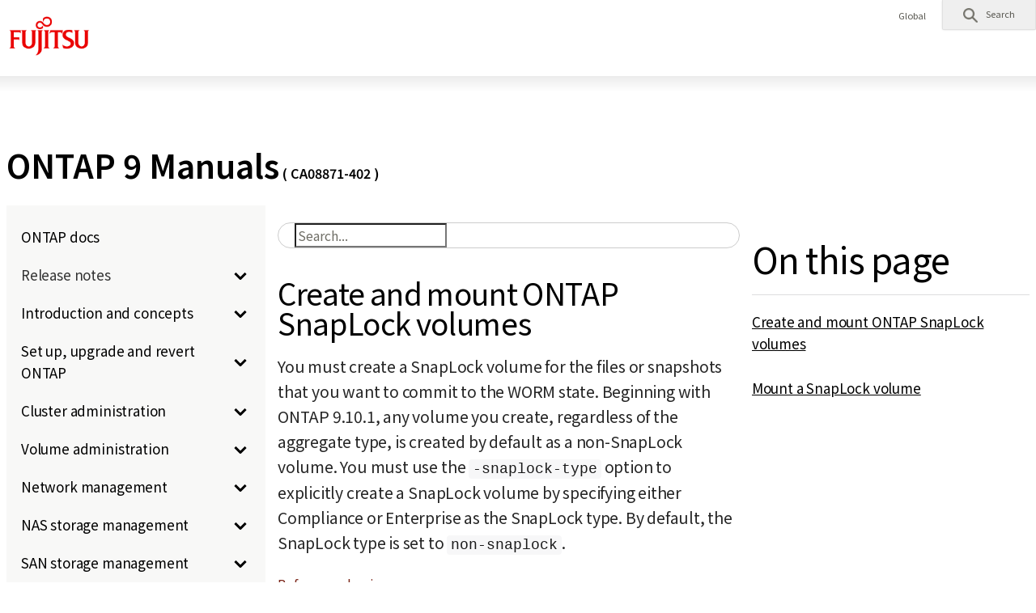

--- FILE ---
content_type: text/html
request_url: https://storage-system.fujitsu.com/manual/en/axhx/snaplock/create-snaplock-volume-task.html
body_size: 381592
content:
<!DOCTYPE HTML><html lang="en"><!--head--><head>
	<meta charset="UTF-8"/>
	<meta name="viewport" content="width=device-width"/>
	<meta http-equiv="X-UA-Compatible" content="IE=edge"/>
	<meta name="description" content=""/>
	<meta name="keywords" content=""/>
	<meta name="robots" content="noindex, nofollow"><title>ONTAP 9 Manuals</title><link rel="stylesheet" href="https://www.fujitsu.com/cssv5/gig5-country.css"/>
	<script src="https://www.fujitsu.com/incv5/init.js"></script>

      <!-- FTI FONT -->
    <link rel="preconnect" href="https://fonts.googleapis.com">
    <link rel="preconnect" href="https://fonts.gstatic.com" crossorigin> <link href="https://fonts.googleapis.com/css2?family=Noto+Sans+JP:wght@100..900&display=swap" rel="stylesheet">
      <!-- end of FTI FONT --><link rel="stylesheet" href="../css/custom.min.css" />
	<link rel="stylesheet" href="../css/abhb.min_en.css" /></head>

	<!--head_end-->
<body>
	<!--header-->
	<header id="header">
	<div id="header-content">
		<div class="skip-link">
			<a href="#container"><span>This is a skip link click here to skip to main contents</span></a>
		</div>
		<div id="header-column">
			<div id="header-column-inner">
				<div id="header-group-title">
					<p id="corporate-symbol">
						<a href="https://www.fujitsu.com/global/"><img src="https://www.fujitsu.com/imgv5/common/symbolmark.png" alt="Fujitsu"/></a></p>
				</div>
				<nav id="header-group-nav">
					<div id="header-group-nav-inner">
						<div id="utility-area">
							<p class="utility-txt" lang="en">Global</p>
							<div class="utility-icon">
								<ul class="utility">
									<li class="search js-dropdown-menu">
										<a class="dd-hook" href="#header-search" data-open-text="Open" data-close-text="Close"><img src="https://www.fujitsu.com/imgv5/common/utility/icon-search-01.png" alt="" /> <span class="label">Search</span>
										</a>
										<div id="header-search" class="dd-content">
											<div class="dd-content-inner">
												<form method="get" action="https://www.fujitsu.com/global/search/">
													<div class="search-wrapper">
														<input type="text" name="q" class="search-input" id="Search" value="" title="Search" placeholder="Please enter search word" />
														<button class="search-btn" type="submit">Search</button>
													</div>
												</form>
												<button class="close-btn" type="button"><span>Close</span></button>
											</div>
										</div>
									</li>
								</ul>
							</div>
						</div>
					</div>
				</nav>
			</div>
		</div>
	</div>
</header>
	<!--header_end-->
		<div id="container">
			<main id="main">
				<div class="main-contents">
					<h1 class="hdg-a">ONTAP 9 Manuals<font size="-0.5"> ( CA08871-402 )</font></h1>

					<div class="section">
						<div class="section-inner">
							<div id="custom_html" class="book toc2 toc-left">
								<div id="custom_header">
<!--toc -->
<input type="checkbox" id="menu-btn-check">
<label for="menu-btn-check" class="menu-btn"><span></span></label>
<div id="toc" class="toc2">
	
	<div class="menu">
      <p><a href="/manual/en/axhx/index2.html">ONTAP docs</a></p>
      <p></p><details>
	  <summary><span class="summary_inner">
		Release notes
		<span class="icon"></span></span></summary>
      <p><a href="/manual/en/axhx/release-notes/index.html">Release highlights</a></p>
      <p><a href="/manual/en/axhx/release-notes/whats-new-9171.html">What's new in ONTAP 9.17.1</a></p>
      <p><a href="/manual/en/axhx/release-notes/whats-new-9161.html">What's new in ONTAP 9.16.1</a></p>
      <p><a href="/manual/en/axhx/release-notes/whats-new-9151.html">What's new in ONTAP 9.15.1</a></p>
      <p><a href="/manual/en/axhx/release-notes/whats-new-9141.html">What's new in ONTAP 9.14.1</a></p>
      <p><a href="/manual/en/axhx/release-notes/whats-new-9131.html">What's new in ONTAP 9.13.1</a></p>
      <p><a href="/manual/en/axhx/release-notes/whats-new-9121.html">What's new in ONTAP 9.12.1</a></p>
      <p><a href="/manual/en/axhx/release-notes/whats-new-9111.html">What's new in ONTAP 9.11.1</a></p>
      <p><a href="/manual/en/axhx/release-notes/whats-new-9101.html">What's new in ONTAP 9.10.1</a></p>
      <p><a href="/manual/en/axhx/release-notes/whats-new-991.html">What's new in ONTAP 9.9.1</a></p>
      <p><a href="/manual/en/axhx/release-notes/defaults-limits.html">Changes to ONTAP defaults and limits</a></p>
      <p><a href="/manual/en/axhx/release-notes/release-support-reference.html">Release support</a></p>
	  </details>
      <p></p><details>
	  <summary><span class="summary_inner">
		<a href="/manual/en/axhx/introduction-concepts/index.html">Introduction and concepts</a>
		<span class="icon"></span></span></summary>
      <p></p><details>
	  <summary><span class="summary_inner">
		Learn about ONTAP
		<span class="icon"></span></span></summary>
      <p><a href="/manual/en/axhx/concepts/ontap-platforms-concept.html">ONTAP platforms</a></p>
      <p><a href="/manual/en/axhx/concepts/introducing-ontap-interfaces-concept.html">ONTAP user interfaces</a></p>
      <p><a href="/manual/en/axhx/concepts/sysmgr-integration-bluexp-concept.html">Integrate ONTAP System Manager with NetApp console</a></p>
      <p><a href="/manual/en/axhx/concepts/cluster-storage-concept.html">Cluster storage</a></p>
      <p><a href="/manual/en/axhx/concepts/high-availability-pairs-concept.html">High-availability pairs</a></p>
		<details>
			<summary><span class="summary_inner">Network architecture<span class="icon"></span></span></summary>
      <p><a href="/manual/en/axhx/concepts/network-connectivity-concept.html">Overview</a></p>
      <p><a href="/manual/en/axhx/concepts/logical-ports-concept.html">Logical ports</a></p>
      <p><a href="/manual/en/axhx/concepts/support-industry-standard-technologies-concept.html">Support for industry-standard network technologies</a></p>
      <p><a href="/manual/en/axhx/concepts/rdma-concept.html">RDMA</a></p>
		</details>
      <p><a href="/manual/en/axhx/concepts/client-protocols-concept.html">Client protocols</a></p>
		<details>
			<summary><span class="summary_inner">Disks and local tiers<span class="icon"></span></span></summary>
      <p><a href="/manual/en/axhx/disks-aggregates/index.html">Overview</a></p>
      <p><a href="/manual/en/axhx/concepts/aggregates-raid-groups-concept.html">RAID groups and local tiers</a></p>
      <p><a href="/manual/en/axhx/concepts/mirrored-unmirrored-aggregates-concept.html">Mirrored and unmirrored local tiers</a></p>
      <p><a href="/manual/en/axhx/concepts/root-data-partitioning-concept.html">Root-data partitioning</a></p>
		</details>
      <p><a href="/manual/en/axhx/concepts/volumes-qtrees-files-luns-concept.html">Volumes, qtrees, files, and LUNs</a></p>
		<details>
			<summary><span class="summary_inner">Storage virtualization<span class="icon"></span></span></summary>
      <p><a href="/manual/en/axhx/concepts/storage-virtualization-concept.html">Overview</a></p>
      <p><a href="/manual/en/axhx/concepts/svm-use-cases-concept.html">SVM use cases</a></p>
      <p><a href="/manual/en/axhx/concepts/cluster-svm-administrators-concept.html">Cluster and SVM administration</a></p>
      <p><a href="/manual/en/axhx/concepts/namespaces-junction-points-concept.html">Namespaces and junction points</a></p>
		</details>
		<details>
			<summary><span class="summary_inner">Path failover<span class="icon"></span></span></summary>
      <p><a href="/manual/en/axhx/concepts/path-failover-concept.html">Overview</a></p>
      <p><a href="/manual/en/axhx/concepts/nas-path-failover-concept.html">NAS path failover</a></p>
      <p><a href="/manual/en/axhx/concepts/san-path-failover-concept.html">SAN path failover</a></p>
		</details>
      <p><a href="/manual/en/axhx/concepts/load-balancing-concept.html">Load balancing</a></p>
		<details>
			<summary><span class="summary_inner">Replication<span class="icon"></span></span></summary>
      <p><a href="/manual/en/axhx/concepts/snapshot-copies-concept.html">Snapshot copies</a></p>
      <p><a href="/manual/en/axhx/concepts/snapmirror-disaster-recovery-data-transfer-concept.html">SnapMirror disaster recovery and data transfer</a></p>
      <p><a href="/manual/en/axhx/concepts/snapmirror-cloud-backups-object-store-concept.html">SnapMirror Cloud backups to object Storage</a></p>
      <p><a href="/manual/en/axhx/concepts/snapvault-archiving-concept.html">SnapVault archiving</a></p>
      <p><a href="/manual/en/axhx/concepts/cloud-backup-support-traditional-backups-concept.html">Cloud backup and support for traditional backups</a></p>
      <p><a href="/manual/en/axhx/concepts/mcc-config-concept.html">MetroCluster continuous availability</a></p>
		</details>
		<details>
			<summary><span class="summary_inner">Storage efficiency<span class="icon"></span></span></summary>
      <p><a href="/manual/en/axhx/concepts/storage-efficiency-overview.html">Overview</a></p>
      <p><a href="/manual/en/axhx/concepts/thin-provisioning-concept.html">Thin provisioning</a></p>
      <p><a href="/manual/en/axhx/concepts/deduplication-concept.html">Deduplication</a></p>
      <p><a href="/manual/en/axhx/concepts/compression-concept.html">Compression</a></p>
      <p><a href="/manual/en/axhx/concepts/flexclone-volumes-files-luns-concept.html">FlexClone volumes, files, and LUNs</a></p>
      <p><a href="/manual/en/axhx/concepts/capacity-measurements-in-sm-concept.html">Capacity measurements in ONTAP System Manager</a></p>
      <p><a href="/manual/en/axhx/volumes/enable-temperature-sensitive-efficiency-concept.html">Temperature sensitive storage</a></p>
      <p><a href="/manual/en/axhx/concepts/builtin-storage-efficiency-concept.html">CPU or offload processor storage efficiency</a></p>
		</details>
		<details>
			<summary><span class="summary_inner">Security<span class="icon"></span></span></summary>
      <p><a href="/manual/en/axhx/concepts/client-access-storage-concept.html">Client authentication and authorization</a></p>
      <p><a href="/manual/en/axhx/concepts/administrator-authentication-rbac-concept.html">Administrator authentication and RBAC</a></p>
      <p><a href="/manual/en/axhx/concepts/virus-scanning-concept.html">Virus scanning</a></p>
      <p><a href="/manual/en/axhx/concepts/encryption-concept.html">Encryption</a></p>
      <p><a href="/manual/en/axhx/concepts/snaplock-archiving-compliance-concept.html">WORM storage</a></p>
		</details>
      <p><a href="/manual/en/axhx/concepts/ontap-and-vmware.html">ONTAP and VMware vSphere</a></p>
      <p><a href="/manual/en/axhx/concepts/application-aware-data-management-concept.html">Application aware data management</a></p>
      <p><a href="/manual/en/axhx/concepts/fabricpool-concept.html">FabricPool</a></p>
	  </details>
	  </details>
      <p></p><details>
	  <summary><span class="summary_inner">
		<a href="/manual/en/axhx/setup-upgrade/index.html">Set up, upgrade and revert ONTAP</a>
		<span class="icon"></span></span></summary>
      <p></p><details>
	  <summary><span class="summary_inner">
		Set up an ONTAP cluster
		<span class="icon"></span></span></summary>
      <p><a href="/manual/en/axhx/software_setup/workflow-summary.html">Workflow</a></p>
      <p><a href="/manual/en/axhx/software_setup/gather_cluster_setup_information.html">Gather information</a></p>
      <p><a href="/manual/en/axhx/software_setup/setup-cluster.html">Create an a cluster and join nodes</a></p>
      <p><a href="/manual/en/axhx/software_setup/convert-ipv4-to-ipv6-task.html">Convert management LIFs from IPv4 to IPv6</a></p>
      <p><a href="/manual/en/axhx/software_setup/task_synchronize_the_system_time_across_the_cluster.html">Synchronize the system time across the cluster</a></p>
	  </details>
      <p></p><details>
	  <summary><span class="summary_inner">
		Upgrade ONTAP
		<span class="icon"></span></span></summary>
      <p><a href="/manual/en/axhx/upgrade/index.html">Overview</a></p>
		<details>
			<summary><span class="summary_inner">Prepare for an ONTAP upgrade<span class="icon"></span></span></summary>
		<details>
			<summary><span class="summary_inner"><a href="/manual/en/axhx/upgrade/how-long-upgrade-will-take.html">Determine how long an upgrade will take</a><span class="icon"></span></span></summary>
      <p><a href="/manual/en/axhx/upgrade/concept_upgrade_paths.html">Upgrade paths</a></p>
      <p><a href="/manual/en/axhx/upgrade/task_verifying_the_lif_failover_configuration.html">Verify LIF failover configuration</a></p>
      <p><a href="/manual/en/axhx/upgrade/concept_verify_svm_routing.html">Verify SVM routing configuration</a></p>
		<details>
			<summary><span class="summary_inner">Special considerations<span class="icon"></span></span></summary>
      <p><a href="/manual/en/axhx/upgrade/special-considerations.html">Summary of special considerations</a></p>
      <p><a href="/manual/en/axhx/upgrade/concept_mixed_version_requirements.html">Mixed version clusters</a></p>
      <p><a href="/manual/en/axhx/upgrade/task_verifying_the_san_configuration.html">SAN configurations</a></p>
		<details>
			<summary><span class="summary_inner">SnapMirror<span class="icon"></span></span></summary>
      <p><a href="/manual/en/axhx/data-protection/compatible-ontap-versions-snapmirror-concept.html">Verify compatibility of ONTAP versions</a></p>
      <p><a href="/manual/en/axhx/data-protection/convert-snapmirror-version-flexible-task.html">DP-type relationships</a></p>
      <p><a href="/manual/en/axhx/upgrade/snapmirror-cascade-relationship-blocked.html">Disable long-term retention snapshots</a></p>
		</details>
      <p><a href="/manual/en/axhx/upgrade/considerations-for-s3-snapmirror-concept.html">Verify licensing for SnapMirror S3 configurations</a></p>
      <p><a href="/manual/en/axhx/upgrade/task_verifying_that_the_netgroup_file_is_present_on_all_nodes.html">Netgroups</a></p>
      <p><a href="/manual/en/axhx/upgrade/task-change-svm-42v-xattrs-option.html">Assign an explicit value to the v4.2-xattrs option</a></p>
      <p><a href="/manual/en/axhx/upgrade/task_configuring_ldap_clients_to_use_tls_for_highest_security.html">LDAP clients using SSLv3</a></p>
      <p><a href="/manual/en/axhx/upgrade/concept_considerations_for_session_oriented_protocols.html">Adverse effects of session-oriented protocols</a></p>
      <p><a href="/manual/en/axhx/upgrade/considerations-authenticate-ssh-public-key-fips-concept.html">SSH public keys</a></p>
      <p><a href="/manual/en/axhx/upgrade/arp-warning-clear.html">Respond to ARP security warnings</a></p>
		</details>
		</details>
		</details>
      <p><a href="/manual/en/axhx/upgrade/download-software-image.html">Download the ONTAP software image</a></p>
		<details>
			<summary><span class="summary_inner">ONTAP upgrade methods<span class="icon"></span></span></summary>
      <p><a href="/manual/en/axhx/upgrade/concept_upgrade_methods.html">Overview of upgrade methods</a></p>
		<details>
			<summary><span class="summary_inner">Manual upgrades<span class="icon"></span></span></summary>
      <p><a href="/manual/en/axhx/upgrade/task_upgrade_nondisruptive_manual_cli.html">Manual nondisruptive standard configuration</a></p>
      <p><a href="/manual/en/axhx/upgrade/task_updating_a_four_or_eight_node_mcc.html">Manual nondisruptive MetroCluster (4 or 8 node)</a></p>
      <p><a href="/manual/en/axhx/upgrade/task_updating_an_ontap_cluster_disruptively.html">Manual disruptive</a></p>
		</details>
		</details>
		<details>
			<summary><span class="summary_inner">What to do after an ONTAP upgrade<span class="icon"></span></span></summary>
      <p><a href="/manual/en/axhx/upgrade/task_what_to_do_after_upgrade.html">Summary of post-upgrade verifications</a></p>
      <p><a href="/manual/en/axhx/upgrade/task_verify_cluster_after_upgrade.html">Verify the cluster</a></p>
      <p><a href="/manual/en/axhx/upgrade/task_enabling_and_reverting_lifs_to_home_ports_post_upgrade.html">Verify all LIFs are on home ports</a></p>
		<details>
			<summary><span class="summary_inner">Special configurations<span class="icon"></span></span></summary>
      <p><a href="/manual/en/axhx/upgrade/concept_special_configurations_post_checks.html">Summary of post-upgrade special configurations</a></p>
      <p><a href="/manual/en/axhx/networking/verify_your_network_configuration.html">Network configuration</a></p>
      <p><a href="/manual/en/axhx/upgrade/remove-ems-lif-service-task.html">EMS LIF service</a></p>
      <p><a href="/manual/en/axhx/upgrade/task_verifying_the_networking_and_storage_status_for_metrocluster_post_upgrade.html">Networking and storage status</a></p>
      <p><a href="/manual/en/axhx/upgrade/task_verifying_the_san_configuration_after_an_upgrade.html">SAN configuration</a></p>
      <p><a href="/manual/en/axhx/upgrade/task_relocating_moved_load_sharing_mirror_source_volumes.html">Load-sharing mirror source volumes</a></p>
      <p><a href="/manual/en/axhx/upgrade/sp-user-accounts-change-concept.html">User accounts that can access the Service Processor</a></p>
		</details>
      <p><a href="/manual/en/axhx/upgrade/concept_when_you_need_to_update_the_disk_qualification_package.html">Update the DQP</a></p>
		</details>
	  </details>
      <p></p><details>
	  <summary><span class="summary_inner">
		Firmware, system, and security updates
		<span class="icon"></span></span></summary>
      <p><a href="/manual/en/axhx/update/firmware-task.html">Update firmware manually</a></p>
	  </details>
      <p></p><details>
	  <summary><span class="summary_inner">
		Revert ONTAP
		<span class="icon"></span></span></summary>
      <p><a href="/manual/en/axhx/revert/concept_when_to_call_technical_support.html">Do I need our support?</a></p>
      <p><a href="/manual/en/axhx/revert/concept_revert_paths.html">ONTAP revert paths</a></p>
      <p><a href="/manual/en/axhx/revert/concept_revert_process_considerations.html">Revert issues and limitations</a></p>
		<details>
			<summary><span class="summary_inner">Prepare for an ONTAP revert<span class="icon"></span></span></summary>
      <p><a href="/manual/en/axhx/revert/task_reviewing_pre_reversion_resources.html">Resources to review before a revert</a></p>
      <p><a href="/manual/en/axhx/revert/task_things_to_verify_before_revert.html">System verifications</a></p>
		<details>
			<summary><span class="summary_inner">Perform ONTAP version specific pre-revert checks<span class="icon"></span></span></summary>
      <p><a href="/manual/en/axhx/revert/concept_pre_revert_checks.html">Summary of pre-revert checks</a></p>
		<details>
			<summary><span class="summary_inner">Any ONTAP 9 version<span class="icon"></span></span></summary>
      <p><a href="/manual/en/axhx/revert/terminate-smb-sessions.html">SMB sessions</a></p>
      <p><a href="/manual/en/axhx/revert/concept_reversion_requirements_for_snapmirror_and_snapvault_relationships.html">SnapMirror/SnapVault relationships</a></p>
      <p><a href="/manual/en/axhx/revert/task_reverting_systems_with_deduplicated_volumes.html">Deduplicated volumes</a></p>
      <p><a href="/manual/en/axhx/revert/task_preparing_snapshot_copies_before_reverting.html">Snapshots</a></p>
      <p><a href="/manual/en/axhx/revert/task_setting_autocommit_periods_for_snaplock_volumes_before_reverting.html">SnapLock</a></p>
      <p><a href="/manual/en/axhx/revert/task_disable_asuo.html">Automatic unplanned switchover for MetroCluster configurations</a></p>
		</details>
		<details>
			<summary><span class="summary_inner">ONTAP 9.17.1<span class="icon"></span></span></summary>
      <p><a href="/manual/en/axhx/revert/anti-ransomware-disable-san.html">Anti-ransomware on SAN volumes</a></p>
		</details>
		<details>
			<summary><span class="summary_inner">ONTAP 9.16.1<span class="icon"></span></span></summary>
      <p><a href="/manual/en/axhx/revert/task-disable-tls-nvme-host.html">NVMe TLS configuration</a></p>
      <p><a href="/manual/en/axhx/revert/disable-extended-qtree-performance-monitoring.html">Extended qtree performance monitoring</a></p>
      <p><a href="/manual/en/axhx/revert/remove-cors-configuration.html">S3 CORS configuration</a></p>
		</details>
		<details>
			<summary><span class="summary_inner">ONTAP 9.14.1<span class="icon"></span></span></summary>
      <p><a href="/manual/en/axhx/revert/remove-nfs-trunking-task.html">NFS trunking</a></p>
		</details>
		<details>
			<summary><span class="summary_inner">ONTAP 9.12.1<span class="icon"></span></span></summary>
      <p><a href="/manual/en/axhx/revert/remove-nas-bucket-task.html">S3 NAS buckets</a></p>
      <p><a href="/manual/en/axhx/revert/disable-in-band-authentication.html">NVMe in-band authentication</a></p>
      <p><a href="/manual/en/axhx/revert/task-disable-ipsec.html">IPsec for MetroCluster configurations</a></p>
		</details>
		<details>
			<summary><span class="summary_inner">ONTAP 9.11.1<span class="icon"></span></span></summary>
      <p><a href="/manual/en/axhx/revert/anti-ransomware-license-task.html">Anti-ransomware licensing</a></p>
		</details>
		</details>
		</details>
      <p><a href="/manual/en/axhx/revert/task_download_and_install_ontap_software_image.html">Download and install the revert software image</a></p>
      <p><a href="/manual/en/axhx/revert/task_reverting_an_ontap_cluster.html">Revert a cluster</a></p>
		<details>
			<summary><span class="summary_inner">What to do after an ONTAP revert<span class="icon"></span></span></summary>
      <p><a href="/manual/en/axhx/revert/task_verify_health.html">Verify cluster and storage health</a></p>
      <p><a href="/manual/en/axhx/revert/task_enabling_automatic_switchover_for_metrocluster_configurations.html">Enable automatic switchover for MetroCluster configurations</a></p>
      <p><a href="/manual/en/axhx/revert/task_enabling_and_reverting_lifs_to_home_ports_completing_post_reversion_tasks.html">Enable and revert LIFs to home ports</a></p>
      <p><a href="/manual/en/axhx/revert/task_preparing_snapshot_copies_after_reverting.html">Enable snapshot policies</a></p>
      <p><a href="/manual/en/axhx/revert/task_verifying_ipv6_firewall_entries.html">Verify IPv6 firewall entries</a></p>
      <p><a href="/manual/en/axhx/revert/verify-sp-user-accounts-task.html">Verify user accounts that can access the Service Processor</a></p>
		</details>
	  </details>
	  </details>
      <p></p><details>
	  <summary><span class="summary_inner">
		<a href="/manual/en/axhx/cluster-admin/index.html">Cluster administration</a>
		<span class="icon"></span></span></summary>
		<details>
			<summary><span class="summary_inner">Cluster management with ONTAP System Manager<span class="icon"></span></span></summary>
      <p><a href="/manual/en/axhx/concept_administration_overview.html">Administration overview</a></p>
      <p><a href="/manual/en/axhx/system-admin/access-cluster-system-manager-browser-task.html">Use ONTAP System Manager to access a Cluster</a></p>
      <p><a href="/manual/en/axhx/task_admin_enable_new_features.html">Enable new features</a></p>
      <p><a href="/manual/en/axhx/task_admin_download_cluster_config.html">Download a cluster configuration</a></p>
      <p><a href="/manual/en/axhx/assign-tags-cluster-task.html">Assign tags to a cluster</a></p>
      <p><a href="/manual/en/axhx/task_admin_view_submit_support_cases.html">View and submit support cases</a></p>
      <p><a href="/manual/en/axhx/manage-max-cap-limit-svm-in-sm-task.html">Manage maximum capacity limit of a storage VM</a></p>
      <p><a href="/manual/en/axhx/task_admin_monitor_capacity_in_sm.html">Monitor capacity with ONTAP System Manager</a></p>
      <p><a href="/manual/en/axhx/task_admin_troubleshoot_hardware_problems.html">View hardware configurations and determine problems</a></p>
      <p><a href="/manual/en/axhx/manage-nodes-sm-task.html">Manage nodes</a></p>
		</details>
		<details>
			<summary><span class="summary_inner">License management<span class="icon"></span></span></summary>
      <p><a href="/manual/en/axhx/system-admin/manage-licenses-concept.html">Overview</a></p>
      <p><a href="/manual/en/axhx/system-admin/install-license-task.html">Install ONTAP licenses</a></p>
      <p><a href="/manual/en/axhx/system-admin/manage-license-task.html">Manage ONTAP licenses</a></p>
      <p><a href="/manual/en/axhx/system-admin/license-types-licensed-method-concept.html">License types and licensed method</a></p>
      <p><a href="/manual/en/axhx/system-admin/commands-manage-feature-licenses-reference.html">Commands for managing licenses</a></p>
		</details>
      <p></p><details>
	  <summary><span class="summary_inner">
		Cluster management with the CLI
		<span class="icon"></span></span></summary>
      <p><a href="/manual/en/axhx/system-admin/index.html">Overview</a></p>
		<details>
			<summary><span class="summary_inner">Cluster and SVM administrators<span class="icon"></span></span></summary>
      <p><a href="/manual/en/axhx/system-admin/cluster-svm-administrators-concept.html">Roles</a></p>
      <p><a href="/manual/en/axhx/system-admin/manage-access-system-manager-concept.html">Manage access to ONTAP System Manager</a></p>
      <p><a href="/manual/en/axhx/system-admin/cluster-management-server-concept.html">What the cluster management server is</a></p>
      <p><a href="/manual/en/axhx/system-admin/types-svms-concept.html">Types of SVMs</a></p>
		</details>
		<details>
			<summary><span class="summary_inner">Access the cluster by using the CLI (cluster administrators only)<span class="icon"></span></span></summary>
      <p><a href="/manual/en/axhx/system-admin/access-serial-port-task.html">Access the cluster by using the serial port</a></p>
      <p><a href="/manual/en/axhx/system-admin/access-cluster-ssh-task.html">Access the cluster using SSH</a></p>
      <p><a href="/manual/en/axhx/system-admin/ssh-login-security-concept.html">SSH login security</a></p>
      <p><a href="/manual/en/axhx/system-admin/enable-telnet-rsh-access-cluster-task.html">Enable Telnet or RSH access to the cluster</a></p>
      <p><a href="/manual/en/axhx/system-admin/access-cluster-telnet-task.html">Access the cluster using Telnet</a></p>
      <p><a href="/manual/en/axhx/system-admin/access-cluster-rsh-task.html">Access the cluster using RSH</a></p>
		</details>
		<details>
			<summary><span class="summary_inner">Use the ONTAP command-line interface<span class="icon"></span></span></summary>
      <p><a href="/manual/en/axhx/system-admin/command-line-interface-concept.html">Overview</a></p>
      <p><a href="/manual/en/axhx/system-admin/different-shells-cli-commands-concept-cluster-admin.html">Different shells for CLI commands (cluster administrators only)</a></p>
      <p><a href="/manual/en/axhx/system-admin/methods-navigating-cli-command-directories-concept.html">Methods of navigating CLI command directories</a></p>
      <p><a href="/manual/en/axhx/system-admin/rules-specifying-values-concept.html">Rules for specifying values in the CLI</a></p>
      <p><a href="/manual/en/axhx/system-admin/methods-view-command-history-concept.html">Methods of viewing command history and reissuing commands</a></p>
      <p><a href="/manual/en/axhx/system-admin/keyboard-shortcuts-edit-cli-commands-reference.html">Keyboard shortcuts for editing CLI commands</a></p>
      <p><a href="/manual/en/axhx/system-admin/administrative-privilege-levels-concept.html">Use of administrative privilege levels</a></p>
      <p><a href="/manual/en/axhx/system-admin/set-privilege-level-task.html">Set the privilege level in the CLI</a></p>
      <p><a href="/manual/en/axhx/system-admin/set-display-preferences-task.html">Set display preferences in the CLI</a></p>
      <p><a href="/manual/en/axhx/system-admin/methods-specifying-queries-concept.html">Methods of using query operators</a></p>
      <p><a href="/manual/en/axhx/system-admin/methods-extended-queries-concept.html">Methods of using extended queries</a></p>
      <p><a href="/manual/en/axhx/system-admin/customize-show-command-output-concept.html">Methods of customizing show command output by using fields</a></p>
      <p><a href="/manual/en/axhx/system-admin/positional-parameters-concept.html">About positional parameters</a></p>
      <p><a href="/manual/en/axhx/system-admin/access-man-pages-concept.html">Methods of accessing ONTAP man pages</a></p>
		</details>
      <p><a href="/manual/en/axhx/system-admin/manage-cli-sessions.html">Manage CLI sessions (cluster administrators only)</a></p>
		<details>
			<summary><span class="summary_inner">Cluster management (cluster administrators only)<span class="icon"></span></span></summary>
      <p><a href="/manual/en/axhx/system-admin/display-nodes-cluster-task.html">Display information about the nodes in a cluster</a></p>
      <p><a href="/manual/en/axhx/system-admin/display-cluster-attributes-task.html">Display cluster attributes</a></p>
      <p><a href="/manual/en/axhx/system-admin/modify-cluster-attributes-task.html">Modify cluster attributes</a></p>
      <p><a href="/manual/en/axhx/system-admin/display-status-cluster-replication-rings-task.html">Display the status of cluster replication rings</a></p>
      <p><a href="/manual/en/axhx/system-admin/quorum-epsilon-concept.html">About quorum and epsilon</a></p>
      <p><a href="/manual/en/axhx/system-admin/system-volumes-concept.html">What system volumes are</a></p>
		</details>
		<details>
			<summary><span class="summary_inner">Manage nodes<span class="icon"></span></span></summary>
      <p><a href="/manual/en/axhx/system-admin/add-nodes-cluster-concept.html">Add nodes to the cluster</a></p>
      <p><a href="/manual/en/axhx/system-admin/remove-nodes-cluster-concept.html">Remove nodes from the cluster</a></p>
      <p><a href="/manual/en/axhx/system-admin/accessg-node-log-core-dump-mib-files-task.html">Access a node&#8217;s log, core dump, and MIB files by using a web browser</a></p>
      <p><a href="/manual/en/axhx/system-admin/access-system-console-node-task.html">Access the system console of a node</a></p>
      <p><a href="/manual/en/axhx/system-admin/manage-node-root-volumes-aggregates-task.html">Manage node root volumes and root aggregates</a></p>
      <p><a href="/manual/en/axhx/system-admin/start-stop-storage-system-concept.html">Start or stop a node</a></p>
      <p><a href="/manual/en/axhx/system-admin/manage-node-boot-menu-task.html">Manage a node by using the boot menu</a></p>
      <p><a href="/manual/en/axhx/system-admin/display-node-attributes-task.html">Display node attributes</a></p>
      <p><a href="/manual/en/axhx/system-admin/modify-node-attributes-task.html">Modify node attributes</a></p>
      <p><a href="/manual/en/axhx/system-admin/rename-node-task.html">Rename a node</a></p>
		</details>
		<details>
			<summary><span class="summary_inner">Configure the SP/BMC network<span class="icon"></span></span></summary>
      <p><a href="/manual/en/axhx/system-admin/isolate-management-traffic-concept.html">Isolate management network traffic</a></p>
      <p><a href="/manual/en/axhx/system-admin/sp-bmc-network-config-concept.html">Considerations for the SP/BMC network configuration</a></p>
      <p><a href="/manual/en/axhx/system-admin/enable-sp-bmc-automatic-network-config-task.html">Enable the SP/BMC automatic network configuration</a></p>
      <p><a href="/manual/en/axhx/system-admin/configure-sp-bmc-network-manually-task.html">Configure the SP/BMC network manually</a></p>
      <p><a href="/manual/en/axhx/system-admin/modify-sp-api-service-config-task.html">Modify the SP API service configuration</a></p>
		</details>
		<details>
			<summary><span class="summary_inner">Manage nodes remotely using the SP/BMC<span class="icon"></span></span></summary>
      <p><a href="/manual/en/axhx/system-admin/manage-node-remotely-sp-bmc-concept.html">Overview</a></p>
      <p><a href="/manual/en/axhx/system-admin/sp-concept.html">About the Service Processor (SP)</a></p>
      <p><a href="/manual/en/axhx/system-admin/baseboard-management-controller-concept.html">About the Baseboard Management Controller (BMC)</a></p>
      <p><a href="/manual/en/axhx/system-admin/methods-manage-sp-bmc-firmware-updates-concept.html">Methods of managing SP/BMC firmware updates</a></p>
      <p><a href="/manual/en/axhx/system-admin/sp-bmc-network-interface--firmware-updates-concept.html">When the SP/BMC uses the network interface for firmware updates</a></p>
      <p><a href="/manual/en/axhx/system-admin/accounts-access-sp-concept.html">Accounts that can access the SP</a></p>
      <p><a href="/manual/en/axhx/system-admin/acces-ssp-bmc-administration-host-task.html">Access the SP/BMC from an administration host</a></p>
      <p><a href="/manual/en/axhx/system-admin/access-sp-bmc-system-console-task.html">Access the SP/BMC from the system console</a></p>
      <p><a href="/manual/en/axhx/system-admin/sp-cli-system-console-sessions-concept.html">Relationship among the SP CLI, SP console, and system console sessions</a></p>
      <p><a href="/manual/en/axhx/system-admin/manage-ip-addresses-access-sp-task.html">Manage the IP addresses that can access the SP</a></p>
      <p><a href="/manual/en/axhx/system-admin/online-help-at-sp-bmc-cli-task.html">Use online help at the SP/BMC CLI</a></p>
      <p><a href="/manual/en/axhx/system-admin/commands-manage-node-remotely-reference.html">Commands to manage a node remotely</a></p>
      <p><a href="/manual/en/axhx/system-admin/threshold-based-sp-sensor-readings-status-concept.html">About the threshold-based SP sensor readings and status values of the system sensors command output</a></p>
      <p><a href="/manual/en/axhx/system-admin/sp-sensor-status-values-command-output-concept.html">About the discrete SP sensor status values of the system sensors command output</a></p>
      <p><a href="/manual/en/axhx/system-admin/commands-manage-sp-from-ontap-reference.html">Commands for managing the SP from ONTAP</a></p>
      <p><a href="/manual/en/axhx/system-admin/ontap-commands-bmc-management-reference.html">ONTAP commands for BMC management</a></p>
      <p><a href="/manual/en/axhx/system-admin/bmc-cli-commands-reference.html">BMC CLI commands</a></p>
		</details>
      <p><a href="/manual/en/axhx/system-admin/manage-cluster-time-concept.html">Manage the cluster time (cluster administrators only)</a></p>
		<details>
			<summary><span class="summary_inner">Manage the banner and MOTD<span class="icon"></span></span></summary>
      <p><a href="/manual/en/axhx/system-admin/manage-banner-motd-concept.html">Overview</a></p>
      <p><a href="/manual/en/axhx/system-admin/create-banner-task.html">Create a banner</a></p>
      <p><a href="/manual/en/axhx/system-admin/manage-banner-reference.html">Manage the banner</a></p>
      <p><a href="/manual/en/axhx/system-admin/create-motd-task.html">Create an MOTD</a></p>
      <p><a href="/manual/en/axhx/system-admin/manage-motd-reference.html">Manage the MOTD</a></p>
		</details>
      <p><a href="/manual/en/axhx/system-admin/manage-jobs-schedules.html">Manage jobs and schedules</a></p>
		<details>
			<summary><span class="summary_inner">Back up and restore cluster configurations (cluster administrators only)<span class="icon"></span></span></summary>
      <p><a href="/manual/en/axhx/system-admin/config-backup-file-concept.html">What configuration backup files are</a></p>
      <p><a href="/manual/en/axhx/system-admin/node-cluster-config-backed-up-automatically-concept.html">How the node and cluster configurations are backed up automatically</a></p>
      <p><a href="/manual/en/axhx/system-admin/commands-manage-config-backup-schedules-reference.html">Commands for managing configuration backup schedules</a></p>
      <p><a href="/manual/en/axhx/system-admin/commands-manage-config-backup-files-reference.html">Commands for managing configuration backup files</a></p>
      <p><a href="/manual/en/axhx/system-admin/find-config-backup-file-recovering-node-task.html">Find a configuration backup file to use for recovering a node</a></p>
      <p><a href="/manual/en/axhx/system-admin/restore-node-config-backup-file-task.html">Restore the node configuration using a configuration backup file</a></p>
      <p><a href="/manual/en/axhx/system-admin/find-config-recover-cluster-task.html">Find a configuration to use for recovering a cluster</a></p>
      <p><a href="/manual/en/axhx/system-admin/restore-cluster-config-from-existing-task.html">Restore a cluster configuration from an existing configuration</a></p>
      <p><a href="/manual/en/axhx/system-admin/synchronize-node-cluster-task.html">Synchronize a node with the cluster</a></p>
		</details>
      <p><a href="/manual/en/axhx/system-admin/manage-core-dumps-concept.html">Manage core dumps (cluster administrators only)</a></p>
	  </details>
      <p></p><details>
	  <summary><span class="summary_inner">
		Disk and tier management
		<span class="icon"></span></span></summary>
      <p><a href="/manual/en/axhx/disks-aggregates/index.html">Overview</a></p>
		<details>
			<summary><span class="summary_inner">Manage local tiers<span class="icon"></span></span></summary>
      <p><a href="/manual/en/axhx/disks-aggregates/manage-local-tiers-overview-concept.html">Learn about ONTAP local tier management</a></p>
		<details>
			<summary><span class="summary_inner">Add (create) a local tier<span class="icon"></span></span></summary>
      <p><a href="/manual/en/axhx/disks-aggregates/aggregate-creation-workflow-concept.html">Workflow to add a local tier</a></p>
      <p><a href="/manual/en/axhx/disks-aggregates/determine-number-disks-partitions-concept.html">Determine the number of disks or disk partitions required for a local tier</a></p>
      <p><a href="/manual/en/axhx/disks-aggregates/decide-aggregate-creation-method-concept.html">Decide which local tier creation method to use</a></p>
      <p><a href="/manual/en/axhx/disks-aggregates/create-aggregates-auto-provision-task.html">Add (create) local tiers automatically</a></p>
      <p><a href="/manual/en/axhx/disks-aggregates/create-aggregates-manual-task.html">Add (create) local tiers manually</a></p>
      <p><a href="/manual/en/axhx/disks-aggregates/create-local-syncmirror-task.html">Add (create) local tiers with SyncMirror enabled</a></p>
		</details>
		<details>
			<summary><span class="summary_inner">Manage the use of local tiers<span class="icon"></span></span></summary>
      <p><a href="/manual/en/axhx/disks-aggregates/rename-local-tier-task.html">Rename a local tier</a></p>
      <p><a href="/manual/en/axhx/disks-aggregates/set-media-cost-local-tier-task.html">Set media cost of a local tier</a></p>
      <p><a href="/manual/en/axhx/disks-aggregates/fast-zeroing-drives-concept.html">Manually fast zero drives</a></p>
      <p><a href="/manual/en/axhx/disks-aggregates/manual-assign-disks-ownership-prep-task.html">Manually assign disk ownership</a></p>
      <p><a href="/manual/en/axhx/disks-aggregates/determine-drive-raid-group-info-aggregate-task.html">Determine drive and RAID group information for a local tier</a></p>
      <p><a href="/manual/en/axhx/disks-aggregates/assign-aggregates-svms-task.html">Assign local tiers to storage VMs (SVMs)</a></p>
      <p><a href="/manual/en/axhx/disks-aggregates/determine-volumes-reside-aggregate-task.html">Determine which volumes reside on a local tier</a></p>
      <p><a href="/manual/en/axhx/disks-aggregates/determine-control-volume-space-aggregate-concept.html">Determine and control a volume&#8217;s space usage in a local tier</a></p>
      <p><a href="/manual/en/axhx/disks-aggregates/determine-space-usage-aggregate-concept.html">Determine space usage in a local tier</a></p>
      <p><a href="/manual/en/axhx/disks-aggregates/relocate-aggregate-ownership-task.html">Relocate local tier ownership within an HA pair</a></p>
      <p><a href="/manual/en/axhx/disks-aggregates/delete-local-tier-task.html">Delete a local tier</a></p>
      <p><a href="/manual/en/axhx/disks-aggregates/commands-aggregate-relocation-reference.html">Commands for relocating local tiers</a></p>
      <p><a href="/manual/en/axhx/disks-aggregates/commands-manage-aggregates-reference.html">Commands for managing local tiers</a></p>
		</details>
		<details>
			<summary><span class="summary_inner">Add capacity (disks) to a local tier<span class="icon"></span></span></summary>
      <p><a href="/manual/en/axhx/disks-aggregates/aggregate-expansion-workflow-concept.html">Workflow to add capacity to a local tier</a></p>
      <p><a href="/manual/en/axhx/disks-aggregates/methods-create-space-aggregate-concept.html">Methods to create space in a local tier</a></p>
      <p><a href="/manual/en/axhx/disks-aggregates/add-disks-local-tier-aggr-task.html">Add disks to a local tier</a></p>
      <p><a href="/manual/en/axhx/disks-aggregates/add-disks-node-task.html">Add drives to a node or shelf</a></p>
      <p><a href="/manual/en/axhx/disks-aggregates/correct-misaligned-spare-partitions-task.html">Correct misaligned spare partitions</a></p>
		</details>
		</details>
		<details>
			<summary><span class="summary_inner">Manage disks<span class="icon"></span></span></summary>
      <p><a href="/manual/en/axhx/disks-aggregates/hot-spare-disks-work-concept.html">How hot spare disks work</a></p>
      <p><a href="/manual/en/axhx/disks-aggregates/low-spare-warnings-manage-spare-disks-concept.html">How low spare warnings can help you manage your spare disks</a></p>
      <p><a href="/manual/en/axhx/disks-aggregates/root-data-partitioning-management-concept.html">Additional root-data partitioning management options</a></p>
      <p><a href="/manual/en/axhx/disks-aggregates/update-disk-qualification-package-concept.html">Learn when to update the Disk Qualification Package</a></p>
		<details>
			<summary><span class="summary_inner">Disk and partition ownership<span class="icon"></span></span></summary>
      <p><a href="/manual/en/axhx/disks-aggregates/disk-partition-ownership-overview-concept.html">Manage the ownership of disks and partitions</a></p>
      <p><a href="/manual/en/axhx/disks-aggregates/disk-autoassignment-policy-concept.html">Learn about auto-assignment of disk ownership</a></p>
      <p><a href="/manual/en/axhx/disks-aggregates/display-partition-ownership-task.html">Display disk and partition ownership</a></p>
      <p><a href="/manual/en/axhx/disks-aggregates/configure-auto-assignment-disk-ownership-task.html">Change auto-assignment settings for disk ownership</a></p>
      <p><a href="/manual/en/axhx/disks-aggregates/manual-assign-disks-ownership-manage-task.html">Manually assign ownership of unpartitioned disks</a></p>
      <p><a href="/manual/en/axhx/disks-aggregates/manual-assign-ownership-partitioned-disks-task.html">Manually assign ownership of partitioned disks</a></p>
      <p><a href="/manual/en/axhx/disks-aggregates/setup-active-passive-config-root-data-task.html">Set up an active-passive configuration on nodes using root-data partitioning</a></p>
      <p><a href="/manual/en/axhx/disks-aggregates/setup-active-passive-config-root-data-data-task.html">Set up an active-passive configuration on nodes using root-data-data partitioning</a></p>
      <p><a href="/manual/en/axhx/disks-aggregates/remove-ownership-disk-task.html">Remove ownership from a disk</a></p>
		</details>
      <p><a href="/manual/en/axhx/disks-aggregates/remove-failed-disk-task.html">Remove a failed disk</a></p>
		<details>
			<summary><span class="summary_inner">Disk sanitization<span class="icon"></span></span></summary>
      <p><a href="/manual/en/axhx/disks-aggregates/sanitization-overview-concept.html">Learn about disk sanitization</a></p>
      <p><a href="/manual/en/axhx/disks-aggregates/sanitization-not-performed-concept.html">When sanitization cannot be performed</a></p>
      <p><a href="/manual/en/axhx/disks-aggregates/sanitization-interrupted-concept.html">What happens if sanitization is interrupted</a></p>
      <p><a href="/manual/en/axhx/disks-aggregates/sanitization-tips-concept.html">Tips for managing local tiers containing data to be sanitized</a></p>
      <p><a href="/manual/en/axhx/disks-aggregates/sanitize-disk-maintenance-mode-task.html">Sanitize a disk</a></p>
		</details>
      <p><a href="/manual/en/axhx/disks-aggregates/commands-manage-disks-reference.html">Commands for managing disks</a></p>
      <p><a href="/manual/en/axhx/disks-aggregates/commands-display-space-usage-reference.html">Commands for displaying space usage information</a></p>
      <p><a href="/manual/en/axhx/disks-aggregates/commands-display-storage-shelves-reference.html">Commands for displaying information about storage shelves</a></p>
		</details>
		<details>
			<summary><span class="summary_inner">Manage RAID configurations<span class="icon"></span></span></summary>
      <p><a href="/manual/en/axhx/disks-aggregates/default-raid-policies-aggregates-concept.html">Default RAID policies for local tiers</a></p>
      <p><a href="/manual/en/axhx/disks-aggregates/raid-protection-levels-disks-concept.html">RAID protection levels for disks</a></p>
      <p><a href="/manual/en/axhx/disks-aggregates/drive-raid-group-information-local-tier-task.html">Drive and RAID group information for a local tier</a></p>
      <p><a href="/manual/en/axhx/disks-aggregates/convert-raid-dp-tec-task.html">Convert from RAID-DP to RAID-TEC</a></p>
      <p><a href="/manual/en/axhx/disks-aggregates/convert-raid-tec-dp-task.html">Convert RAID-TEC to RAID-DP</a></p>
      <p><a href="/manual/en/axhx/disks-aggregates/sizing-raid-groups-concept.html">Considerations for sizing RAID groups</a></p>
      <p><a href="/manual/en/axhx/disks-aggregates/customize-size-raid-groups-task.html">Customize the size of your RAID groups</a></p>
		</details>
		<details>
			<summary><span class="summary_inner">Manage Flash Pool local tiers<span class="icon"></span></span></summary>
      <p><a href="/manual/en/axhx/disks-aggregates/flash-pool-aggregate-caching-policies-concept.html">Flash Pool local tier caching policies</a></p>
		<details>
			<summary><span class="summary_inner">Manage Flash Pool caching policies<span class="icon"></span></span></summary>
      <p><a href="/manual/en/axhx/disks-aggregates/determine-modify-caching-policy-flash-pool-task.html">Determine whether to modify the caching policy of Flash Pool local tiers</a></p>
      <p><a href="/manual/en/axhx/disks-aggregates/modify-caching-policies-flash-pool-aggregates-task.html">Modify caching policies of Flash Pool local tiers</a></p>
      <p><a href="/manual/en/axhx/disks-aggregates/set-cache-data-retention-policy-flash-pool-task.html">Set the cache-retention policy for Flash Pool local tiers</a></p>
		</details>
      <p><a href="/manual/en/axhx/disks-aggregates/flash-pool-ssd-partitioning-aggregates-concept.html">Flash Pool SSD partitioning for Flash Pool local tiers using storage pools</a></p>
      <p><a href="/manual/en/axhx/disks-aggregates/determine-flash-pool-candidacy-cache-size-task.html">Flash Pool candidacy and optimal cache size</a></p>
      <p><a href="/manual/en/axhx/disks-aggregates/create-flash-pool-aggregate-physical-ssds-task.html">Create a Flash Pool local tier using physical SSDs</a></p>
		<details>
			<summary><span class="summary_inner">Create a Flash Pool local tier using SSD storage pools<span class="icon"></span></span></summary>
      <p><a href="/manual/en/axhx/disks-aggregates/determine-flash-pool-aggregate-ssd-storage-task.html">Determine whether a Flash Pool local tier is using an SSD storage pool</a></p>
      <p><a href="/manual/en/axhx/disks-aggregates/create-ssd-storage-pool-task.html">Add cache by adding an SSD storage pool</a></p>
      <p><a href="/manual/en/axhx/disks-aggregates/create-flash-pool-aggregate-ssd-storage-task.html">Create a Flash Pool using SSD storage pool allocation units</a></p>
      <p><a href="/manual/en/axhx/disks-aggregates/determine-impact-cache-size-adding-ssds-task.html">Determine the impact on cache size when SSDs are added to an SSD storage pool</a></p>
      <p><a href="/manual/en/axhx/disks-aggregates/add-storage-ssd-pool-task.html">Add SSDs to an SSD storage pool</a></p>
      <p><a href="/manual/en/axhx/disks-aggregates/commands-manage-ssd-storage-pools-reference.html">Commands for managing SSD storage pools</a></p>
		</details>
		</details>
	  </details>
      <p></p><details>
	  <summary><span class="summary_inner">
		FabricPool tier management
		<span class="icon"></span></span></summary>
      <p><a href="/manual/en/axhx/fabricpool/index.html">Overview</a></p>
      <p><a href="/manual/en/axhx/fabricpool/requirements-concept.html">Requirements for using ONTAP FabricPool</a></p>
      <p><a href="/manual/en/axhx/fabricpool/tiering-policies-concept.html">Tier data efficiently with FabricPool policies</a></p>
      <p><a href="/manual/en/axhx/fabricpool/workflow-concept.html">Learn about FabricPool configuration and management tasks</a></p>
		<details>
			<summary><span class="summary_inner">Configure FabricPool<span class="icon"></span></span></summary>
		<details>
			<summary><span class="summary_inner">Prepare for FabricPool configuration<span class="icon"></span></span></summary>
      <p><a href="/manual/en/axhx/fabricpool/prepare-config-task.html">Overview</a></p>
      <p><a href="/manual/en/axhx/fabricpool/install-license-aws-azure-ibm-task.html">Install a FabricPool license on an cluster</a></p>
      <p><a href="/manual/en/axhx/fabricpool/install-ca-certificate-storagegrid-task.html">Install a CA certificate on an cluster for StorageGRID</a></p>
      <p><a href="/manual/en/axhx/fabricpool/install-ca-certificate-ontap-s3-task.html">Install a CA certificate on a cluster for S3</a></p>
		<details>
			<summary><span class="summary_inner">Set up an object store as the cloud tier for FabricPool<span class="icon"></span></span></summary>
      <p><a href="/manual/en/axhx/fabricpool/setup-object-store-as-cloud-tier-task.html">Overview</a></p>
      <p><a href="/manual/en/axhx/fabricpool/setup-storagegrid-cloud-tier-task.html">Set up StorageGRID as the FabricPool cloud tier</a></p>
      <p><a href="/manual/en/axhx/fabricpool/setup-ontap-s3-cloud-tier-task.html">Set up S3 as the FabricPool cloud tier</a></p>
      <p><a href="/manual/en/axhx/fabricpool/setup-alibaba-object-storage-cloud-tier-task.html">Set up Alibaba Cloud Object Storage as the FabricPool cloud tier</a></p>
      <p><a href="/manual/en/axhx/fabricpool/setup-aws-s3-cloud-tier-task.html">Set up Amazon S3 as the FabricPool cloud tier</a></p>
      <p><a href="/manual/en/axhx/fabricpool/setup-google-storage-cloud-tier-task.html">Set up Google Cloud Storage as the FabricPool cloud tier</a></p>
      <p><a href="/manual/en/axhx/fabricpool/setup-ibm-object-storage-cloud-tier-task.html">Set up IBM Cloud Object Storage as the FabricPool cloud tier</a></p>
      <p><a href="/manual/en/axhx/fabricpool/setup-azure-blob-storage-cloud-tier-task.html">Set up Azure Blob Storage as the FabricPool cloud tier</a></p>
      <p><a href="/manual/en/axhx/fabricpool/setup-object-stores-mcc-task.html">Set up object stores for FabricPool in a MetroCluster configuration</a></p>
		</details>
      <p><a href="/manual/en/axhx/fabricpool/test-object-store-performance-task.html">Test the cloud tier latency and throughput performance</a></p>
      <p><a href="/manual/en/axhx/fabricpool/attach-cloud-tier-aggregate-task.html">Associate the cloud tier with a local tier</a></p>
      <p><a href="/manual/en/axhx/fabricpool/local-bucket-tier-data-task.html">Tier data to local S3 bucket</a></p>
		</details>
		</details>
		<details>
			<summary><span class="summary_inner">Manage FabricPool<span class="icon"></span></span></summary>
      <p><a href="/manual/en/axhx/fabricpool/determine-data-inactive-reporting-task.html">Analyze inactive data with inactive data reporting</a></p>
		<details>
			<summary><span class="summary_inner">Manage volumes for FabricPool<span class="icon"></span></span></summary>
      <p><a href="/manual/en/axhx/fabricpool/create-volume-task.html">Create a volume on a FabricPool-enabled local tier</a></p>
      <p><a href="/manual/en/axhx/fabricpool/move-volume-task.html">Move a volume to a FabricPool-enabled local tier</a></p>
      <p><a href="/manual/en/axhx/fabricpool/enable-disable-volume-cloud-write-task.html">Enable volumes in FabricPool to write directly to the cloud</a></p>
      <p><a href="/manual/en/axhx/fabricpool/enable-disable-aggressive-read-ahead-task.html">Enable volumes in FabricPool to perform aggressive read-aheads</a></p>
		</details>
      <p><a href="/manual/en/axhx/fabricpool/object-tagging-user-created-custom-tags-task.html">Manage FabricPool volumes with user-created custom tags</a></p>
      <p><a href="/manual/en/axhx/fabricpool/monitor-space-utilization-task.html">Monitor space utilization of a FabricPool-enabled local tier</a></p>
      <p><a href="/manual/en/axhx/fabricpool/modify-tiering-policy-cooling-period-task.html">Modify a volume's tiering policy and minimum cooling period</a></p>
      <p><a href="/manual/en/axhx/fabricpool/migration-controls-override-tiering-policy-task.html">Modify a volume's default FabricPool tiering policy</a></p>
      <p><a href="/manual/en/axhx/fabricpool/throttle-puts-task.html">Set thresholds on FabricPool per-node put rate</a></p>
      <p><a href="/manual/en/axhx/fabricpool/fabricpool-object-deletion.html">Customize FabricPool object deletion and defragmentation</a></p>
      <p><a href="/manual/en/axhx/fabricpool/promote-data-performance-tier-task.html">Promote data to the performance tier</a></p>
		</details>
		<details>
			<summary><span class="summary_inner">Manage FabricPool mirrors<span class="icon"></span></span></summary>
      <p><a href="/manual/en/axhx/fabricpool/manage-mirrors-task.html">Overview</a></p>
      <p><a href="/manual/en/axhx/fabricpool/create-mirror-task.html">Create a FabricPool mirror</a></p>
      <p><a href="/manual/en/axhx/fabricpool/display-mirror-details-task.html">Display FabricPool mirror details</a></p>
      <p><a href="/manual/en/axhx/fabricpool/promote-mirror-task.html">Promote a FabricPool mirror</a></p>
      <p><a href="/manual/en/axhx/fabricpool/remove-mirror-task.html">Remove a FabricPool mirror</a></p>
      <p><a href="/manual/en/axhx/fabricpool/replace-existing-object-store-mirror-task.html">Replace an existing object store with a FabricPool mirror</a></p>
      <p><a href="/manual/en/axhx/fabricpool/replace-mirror-mcc-task.html">Replace a FabricPool mirror in a MetroCluster configuration</a></p>
		</details>
      <p><a href="/manual/en/axhx/fabricpool/commands-manage-aggregates-reference.html">Commands for managing FabricPool resources</a></p>
	  </details>
      <p></p><details>
	  <summary><span class="summary_inner">
		SVM data mobility
		<span class="icon"></span></span></summary>
      <p><a href="/manual/en/axhx/svm-migrate/index.html">Overview</a></p>
      <p><a href="/manual/en/axhx/svm-migrate/migrate-svm-task.html">Migrate an SVM</a></p>
      <p><a href="/manual/en/axhx/svm-migrate/monitor-volume-task.html">Monitor migration</a></p>
      <p><a href="/manual/en/axhx/svm-migrate/pause-task.html">Pause and resume migration</a></p>
      <p><a href="/manual/en/axhx/svm-migrate/cancel-task.html">Cancel migration</a></p>
      <p><a href="/manual/en/axhx/svm-migrate/manual-client-cutover-task.html">Manually cut over clients</a></p>
      <p><a href="/manual/en/axhx/svm-migrate/manual-source-removal-task.html">Manually remove source SVM</a></p>
	  </details>
      <p></p><details>
	  <summary><span class="summary_inner">
		HA pair management
		<span class="icon"></span></span></summary>
      <p><a href="/manual/en/axhx/high-availability/index.html">Learn about HA pair management in ONTAP clusters</a></p>
      <p><a href="/manual/en/axhx/high-availability/ha_how_hardware-assisted_takeover_works.html">Learn about hardware-assisted takeovers in ONTAP clusters</a></p>
      <p><a href="/manual/en/axhx/high-availability/ha_how_automatic_takeover_and_giveback_works.html">Learn about automatic takeover and giveback in ONTAP clusters</a></p>
      <p><a href="/manual/en/axhx/high-availability/ha_automatic_takeover_commands_overview.html">ONTAP automatic takeover commands</a></p>
      <p><a href="/manual/en/axhx/high-availability/ha_automatic_giveback_commands.html">ONTAP automatic giveback commands</a></p>
      <p><a href="/manual/en/axhx/high-availability/ha_manual_takeover.html">ONTAP manual takeover commands</a></p>
      <p><a href="/manual/en/axhx/high-availability/ha_manual_giveback.html">ONTAP manual giveback commands</a></p>
      <p><a href="/manual/en/axhx/high-availability/ha_test_takeover_giveback.html">Testing takeover and giveback in ONTAP clusters</a></p>
      <p><a href="/manual/en/axhx/high-availability/ha_monitor_an_ha_pair_overview.html">ONTAP commands for monitoring an HA pair</a></p>
      <p><a href="/manual/en/axhx/high-availability/ha_commands_for_enabling_and_disabling_storage_failover.html">ONTAP commands for enabling and disabling storage failover</a></p>
      <p><a href="/manual/en/axhx/high-availability/halt-reboot-node-wo-takeover-task.html">Halt or reboot ONTAP nodes without initiating takeover</a></p>
	  </details>
		<details>
			<summary><span class="summary_inner">Rest API management with ONTAP System Manager<span class="icon"></span></span></summary>
      <p><a href="/manual/en/axhx/concept_rest_overview.html">Rest log overview</a></p>
      <p><a href="/manual/en/axhx/task_rest_access_log.html">Access the REST API log</a></p>
		</details>
	  </details>
      <p></p><details>
	  <summary><span class="summary_inner">
		<a href="/manual/en/axhx/volume-admin/index.html">Volume administration</a>
		<span class="icon"></span></span></summary>
		<details>
			<summary><span class="summary_inner">Volume and LUN management with ONTAP System Manager<span class="icon"></span></span></summary>
      <p><a href="/manual/en/axhx/volume-admin-overview-concept.html">Overview</a></p>
		<details>
			<summary><span class="summary_inner">Manage volumes<span class="icon"></span></span></summary>
      <p><a href="/manual/en/axhx/volumes/manage-volumes-task.html">Overview</a></p>
      <p><a href="/manual/en/axhx/task_admin_add_a_volume.html">Add a volume</a></p>
      <p><a href="/manual/en/axhx/assign-tags-volumes-task.html">Assign tags to a volume</a></p>
      <p><a href="/manual/en/axhx/task_admin_recover_deleted_volumes.html">Recover deleted volumes</a></p>
		</details>
      <p><a href="/manual/en/axhx/task_admin_add_luns.html">Manage LUNs</a></p>
      <p><a href="/manual/en/axhx/task_admin_expand_storage.html">Expand volumes and LUNs</a></p>
      <p><a href="/manual/en/axhx/task_admin_save_storage_space.html">Save storage space</a></p>
      <p><a href="/manual/en/axhx/task_admin_balance_load_by_moving_luns.html">Balance load by moving LUNs</a></p>
      <p><a href="/manual/en/axhx/task_admin_balance_load_by_moving_volumes.html">Balance loads by moving volumes to another tier</a></p>
      <p><a href="/manual/en/axhx/task_admin_manage_storage_efficiency_policies.html">Manage storage efficiency policies</a></p>
      <p><a href="/manual/en/axhx/concept_quotas_overview.html">Manage resources using quotas</a></p>
      <p><a href="/manual/en/axhx/task_quotas_to_limit_resources.html">Limit resource use</a></p>
      <p><a href="/manual/en/axhx/task_admin_clone_data.html">Clone data with FlexClone</a></p>
      <p><a href="/manual/en/axhx/task_admin_search_filter_sort.html">Search, filter, and sort</a></p>
      <p><a href="/manual/en/axhx/concepts/capacity-measurements-in-sm-concept.html">Capacity measurements</a></p>
		</details>
      <p></p><details>
	  <summary><span class="summary_inner">
		Logical storage management with the CLI
		<span class="icon"></span></span></summary>
      <p><a href="/manual/en/axhx/volumes/index.html">Overview</a></p>
		<details>
			<summary><span class="summary_inner">Create and manage volumes<span class="icon"></span></span></summary>
      <p><a href="/manual/en/axhx/volumes/create-volume-task.html">Create a volume</a></p>
      <p><a href="/manual/en/axhx/volumes/enable-large-vol-file-support-task.html">Enable large volume and large file support</a></p>
		<details>
			<summary><span class="summary_inner">SAN volumes<span class="icon"></span></span></summary>
      <p><a href="/manual/en/axhx/volumes/san-volumes-concept.html">Overview of SAN volume provisioning</a></p>
      <p><a href="/manual/en/axhx/volumes/configure-volume-provision-options-task.html">Configure volume provisioning options</a></p>
      <p><a href="/manual/en/axhx/volumes/determine-space-usage-volume-aggregate-concept.html">Determine space usage in a volume or aggregate</a></p>
      <p><a href="/manual/en/axhx/volumes/delete-snapshot-copies-automatic-task.html">Enable automatic snapshot and LUN deletion to manage space</a></p>
      <p><a href="/manual/en/axhx/volumes/configure-automatic-provide-space-when-full-task.html">Configure volumes to automatically provide more space when they are full</a></p>
      <p><a href="/manual/en/axhx/volumes/configure-automatic-grow-shrink-size-task.html">Configure volumes to automatically grow and shrink their size</a></p>
      <p><a href="/manual/en/axhx/volumes/requirements-autoshrink-snapshot-deletion-concept.html">Requirements for enabling both autoshrink and automatic snapshot deletion</a></p>
      <p><a href="/manual/en/axhx/volumes/autoshrink-snapshot-copy-deletion-concept.html">Autoshrink functionality and snapshot deletion</a></p>
      <p><a href="/manual/en/axhx/volumes/flexvol-fullness-overallocation-alerts-concept.html">Address FlexVol volume fullness and overallocation alerts</a></p>
      <p><a href="/manual/en/axhx/volumes/aggregate-fullness-overallocation-alerts-concept.html">Address aggregate fullness and overallocation alerts</a></p>
      <p><a href="/manual/en/axhx/volumes/set-fractional-reserve-concept.html">Considerations when setting fractional reserve</a></p>
		</details>
      <p><a href="/manual/en/axhx/volumes/display-file-inode-usage-task.html">Determine file and inode usage for a volume</a></p>
      <p><a href="/manual/en/axhx/volumes/control-io-performance-qos-task.html">Control and monitor FlexVol volume I/O performance with Storage QoS</a></p>
      <p><a href="/manual/en/axhx/volumes/delete-flexvol-task.html">Delete a FlexVol volume</a></p>
      <p><a href="/manual/en/axhx/volumes/protection-accidental-volume-deletion-concept.html">Protection against accidental volume deletion</a></p>
      <p><a href="/manual/en/axhx/volumes/commands-manage-flexvol-volumes-reference.html">Commands for managing FlexVol volumes</a></p>
      <p><a href="/manual/en/axhx/volumes/commands-display-space-usage-reference.html">Commands for displaying space usage information</a></p>
		</details>
		<details>
			<summary><span class="summary_inner">Move and copy volumes<span class="icon"></span></span></summary>
      <p><a href="/manual/en/axhx/volumes/move-volume-concept.html">Move a FlexVol volume overview</a></p>
      <p><a href="/manual/en/axhx/volumes/recommendations-moving-concept.html">Considerations and recommendations when moving volumes</a></p>
      <p><a href="/manual/en/axhx/volumes/requirement-moving-volumes-san-concept.html">Requirements for moving volumes in a SAN environment</a></p>
      <p><a href="/manual/en/axhx/volumes/move-volume-task.html">Move a volume</a></p>
      <p><a href="/manual/en/axhx/volumes/commands-move-volumes-reference.html">Commands for moving volumes</a></p>
      <p><a href="/manual/en/axhx/volumes/methods-copying-volume-concept.html">Methods for copying a volume</a></p>
		</details>
		<details>
			<summary><span class="summary_inner">Use FlexClone volumes to create efficient copies of your FlexVol volumes<span class="icon"></span></span></summary>
      <p><a href="/manual/en/axhx/volumes/flexclone-efficient-copies-concept.html">Overview</a></p>
      <p><a href="/manual/en/axhx/volumes/create-flexclone-task.html">Create a FlexClone volume</a></p>
      <p><a href="/manual/en/axhx/volumes/split-flexclone-from-parent-task.html">Split a FlexClone volume from its parent volume</a></p>
      <p><a href="/manual/en/axhx/volumes/determine-space-used-flexclone-task.html">Determine the space used by a FlexClone volume</a></p>
      <p><a href="/manual/en/axhx/volumes/create-flexclone-snapmirror-concept.html">Considerations for creating a FlexClone volume from a SnapMirror source or destination volume</a></p>
		</details>
		<details>
			<summary><span class="summary_inner">Use FlexClone files and FlexClone LUNs to create efficient copies of files and LUNs<span class="icon"></span></span></summary>
      <p><a href="/manual/en/axhx/volumes/flexclone-files-luns-efficient-copies-concept.html">Overview</a></p>
      <p><a href="/manual/en/axhx/volumes/create-flexclone-file-flexclone-lun-task.html">Create a FlexClone file or FlexClone LUN</a></p>
      <p><a href="/manual/en/axhx/volumes/view-capacity-flexclone-files-luns-task.html">View node capacity for creating and deleting FlexClone files and FlexClone LUNs</a></p>
      <p><a href="/manual/en/axhx/volumes/view-space-savings-flexclone-files-luns-task.html">View the space savings due to FlexClone files and FlexClone LUNs</a></p>
      <p><a href="/manual/en/axhx/volumes/methods-delete-flexclone-files-luns-concept.html">Methods to delete FlexClone files and FlexClone LUNs</a></p>
		<details>
			<summary><span class="summary_inner">How a FlexVol volume can reclaim free space with autodelete setting<span class="icon"></span></span></summary>
      <p><a href="/manual/en/axhx/volumes/flexvol-reclaim-free-space-autodelete-concept.html">Overview</a></p>
      <p><a href="/manual/en/axhx/volumes/configure-flexvol-delete-flexclone-files-luns-task.html">Configure a FlexVol volume to automatically delete FlexClone files and FlexClone LUNs</a></p>
      <p><a href="/manual/en/axhx/volumes/prevent-flexclone-file-lun-automatic-deleted-task.html">Prevent automatic deletion of a FlexClone file or FlexClone LUN</a></p>
      <p><a href="/manual/en/axhx/volumes/commands-configure-deletion-flexclone-reference.html">Commands for configuring deletion of FlexClone files</a></p>
		</details>
		</details>
		<details>
			<summary><span class="summary_inner">Use qtrees to partition your FlexVol volumes<span class="icon"></span></span></summary>
      <p><a href="/manual/en/axhx/volumes/qtrees-partition-your-volumes-concept.html">Qtrees and FlexVol volume partitioning</a></p>
      <p><a href="/manual/en/axhx/volumes/obtain-qtree-junction-path-task.html">Obtain a qtree junction path</a></p>
		<details>
			<summary><span class="summary_inner">Directory to qtree conversions<span class="icon"></span></span></summary>
      <p><a href="/manual/en/axhx/volumes/convert-directory-qtree-task.html">Convert a directory to a qtree</a></p>
      <p><a href="/manual/en/axhx/volumes/convert-directory-qtree-windows-client-task.html">Convert a directory to a qtree using a Windows client</a></p>
      <p><a href="/manual/en/axhx/volumes/convert-directory-qtree-unix-client-task.html">Convert a directory to a qtree using a UNIX client</a></p>
		</details>
		</details>
		<details>
			<summary><span class="summary_inner">Logical space reporting and enforcement for volumes<span class="icon"></span></span></summary>
      <p><a href="/manual/en/axhx/volumes/logical-space-reporting-enforcement-concept.html">Overview</a></p>
      <p><a href="/manual/en/axhx/volumes/logical-space-enforcement-concept.html">Logical space enforcement</a></p>
      <p><a href="/manual/en/axhx/volumes/logical-space-reporting-concept.html">Logical space reporting</a></p>
      <p><a href="/manual/en/axhx/volumes/enable-logical-space-reporting-enforcement-task.html">Enable logical space reporting and enforcement</a></p>
      <p><a href="/manual/en/axhx/volumes/manage-svm-capacity.html">Manage SVM capacity</a></p>
		</details>
		<details>
			<summary><span class="summary_inner">Use quotas to restrict or track resource usage<span class="icon"></span></span></summary>
		<details>
			<summary><span class="summary_inner">Overview of the quota process<span class="icon"></span></span></summary>
      <p><a href="/manual/en/axhx/volumes/quota-rules-policies-enforced-quotas-concept.html">Understand quotas, quota rules, and quota policies</a></p>
      <p><a href="/manual/en/axhx/volumes/quotas-concept.html">Benefits of using quotas</a></p>
      <p><a href="/manual/en/axhx/volumes/overview-quota-process-concept.html">Quota process</a></p>
      <p><a href="/manual/en/axhx/volumes/differences-hard-soft-threshold-quotas-concept.html">Differences among hard, soft, and threshold quotas</a></p>
      <p><a href="/manual/en/axhx/volumes/quota-notifications-concept.html">About quota notifications</a></p>
      <p><a href="/manual/en/axhx/volumes/quota-targets-types-concept.html">Quota targets and types</a></p>
		<details>
			<summary><span class="summary_inner">Special kinds of quotas<span class="icon"></span></span></summary>
      <p><a href="/manual/en/axhx/volumes/default-quotas-concept.html">How default quotas work</a></p>
      <p><a href="/manual/en/axhx/volumes/explicit-quotas-concept.html">How you use explicit quotas</a></p>
      <p><a href="/manual/en/axhx/volumes/derived-quotas-concept.html">How derived quotas work</a></p>
      <p><a href="/manual/en/axhx/volumes/track-quotas-concept.html">Use tracking quotas</a></p>
		</details>
      <p><a href="/manual/en/axhx/volumes/quotas-applied-concept.html">How quotas are applied</a></p>
      <p><a href="/manual/en/axhx/volumes/assign-quota-policies-concept.html">Considerations for assigning quota policies</a></p>
		<details>
			<summary><span class="summary_inner">How quotas work with users and groups<span class="icon"></span></span></summary>
      <p><a href="/manual/en/axhx/volumes/quotas-work-users-groups-concept.html">Overview</a></p>
      <p><a href="/manual/en/axhx/volumes/specify-unix-users-quotas-concept.html">Specify UNIX users for quotas</a></p>
      <p><a href="/manual/en/axhx/volumes/specify-windows-users-quotas-concept.html">Specify Windows users for quotas</a></p>
      <p><a href="/manual/en/axhx/volumes/default-user-group-quotas-derived-concept.html">How default user and group quotas create derived quotas</a></p>
      <p><a href="/manual/en/axhx/volumes/quotas-applied-root-user-concept.html">How quotas are applied to the root user</a></p>
      <p><a href="/manual/en/axhx/volumes/quotas-special-windows-groups-concept.html">How quotas work with special Windows groups</a></p>
      <p><a href="/manual/en/axhx/volumes/quotas-applied-users-multiple-ids-concept.html">How quotas are applied to users with multiple IDs</a></p>
      <p><a href="/manual/en/axhx/volumes/user-ids-mixed-environment-concept.html">How ONTAP determines user IDs in a mixed environment</a></p>
      <p><a href="/manual/en/axhx/volumes/quotas-multiple-users-concept.html">How quotas work with multiple users</a></p>
      <p><a href="/manual/en/axhx/volumes/link-unix-windows-names-quotas-concept.html">UNIX and Windows name linking for quotas</a></p>
		</details>
		<details>
			<summary><span class="summary_inner">How tree quotas work<span class="icon"></span></span></summary>
      <p><a href="/manual/en/axhx/volumes/tree-quotas-concept.html">Overview</a></p>
      <p><a href="/manual/en/axhx/volumes/user-group-quotas-qtrees-concept.html">How user and group quotas work with qtrees</a></p>
      <p><a href="/manual/en/axhx/volumes/default-tree-quotas-volume-create-concept.html">How default tree quotas on a FlexVol volume create derived tree quotas</a></p>
      <p><a href="/manual/en/axhx/volumes/default-user-quotas-volume-affect-qtrees-concept.html">How default user quotas on a FlexVol volume affect quotas for the qtrees in that volume</a></p>
		</details>
      <p><a href="/manual/en/axhx/volumes/qtree-changes-affect-quotas-concept.html">How qtree changes affect quotas</a></p>
		<details>
			<summary><span class="summary_inner">How quotas are activated<span class="icon"></span></span></summary>
      <p><a href="/manual/en/axhx/volumes/quotas-activated-concept.html">Overview</a></p>
      <p><a href="/manual/en/axhx/volumes/resizing-concept.html">Understand when to use resizing</a></p>
      <p><a href="/manual/en/axhx/volumes/full-quota-reinitialization-required-concept.html">When a full quota reinitialization is required</a></p>
		</details>
		<details>
			<summary><span class="summary_inner">How you can view quota information<span class="icon"></span></span></summary>
      <p><a href="/manual/en/axhx/volumes/view-quota-concept.html">Overview</a></p>
      <p><a href="/manual/en/axhx/volumes/quota-report-quotas-effect-concept.html">See what quotas are in effect using the quota report</a></p>
      <p><a href="/manual/en/axhx/volumes/enforced-quotas-differ-configured-concept.html">Why enforced quotas differ from configured quotas</a></p>
      <p><a href="/manual/en/axhx/volumes/quota-report-affect-writes-specific-file-task.html">Use the quota report to determine which quotas limit writes to a specific file</a></p>
      <p><a href="/manual/en/axhx/volumes/commands-display-quotas-reference.html">Commands for displaying information about quotas</a></p>
      <p><a href="/manual/en/axhx/volumes/quota-reports-policy-rule-show-command-concept.html">When to use the volume quota policy rule show and volume quota report commands</a></p>
		</details>
		<details>
			<summary><span class="summary_inner">Difference in space usage displayed by a quota report and a UNIX client<span class="icon"></span></span></summary>
      <p><a href="/manual/en/axhx/volumes/space-display-quota-report-unix-client-concept.html">Overview</a></p>
      <p><a href="/manual/en/axhx/volumes/ls-command-space-usage-concept.html">Disparity between ls command and quota report for space usage</a></p>
      <p><a href="/manual/en/axhx/volumes/df-command-file-size-concept.html">How the df command accounts for file size</a></p>
      <p><a href="/manual/en/axhx/volumes/du-command-space-usage-concept.html">How the du command accounts for space usage</a></p>
		</details>
      <p><a href="/manual/en/axhx/volumes/examples-quota-config-concept.html">Examples of quota configuration</a></p>
		</details>
      <p><a href="/manual/en/axhx/volumes/setup-quotas-svm-task.html">Set up quotas on an SVM</a></p>
      <p><a href="/manual/en/axhx/volumes/change-existing-quota-limits-task.html">Modify (or Resizing) quota limits</a></p>
      <p><a href="/manual/en/axhx/volumes/reinitialize-quotas-after-changes-task.html">Reinitialize quotas after making extensive changes</a></p>
      <p><a href="/manual/en/axhx/volumes/commands-manage-quota-rules-policies-reference.html">Commands to manage quota rules and quota policies</a></p>
      <p><a href="/manual/en/axhx/volumes/commands-activate-modify-quotas-reference.html">Commands to activate and modify quotas</a></p>
		</details>
		<details>
			<summary><span class="summary_inner">Use deduplication, data compression, and data compaction to increase storage efficiency<span class="icon"></span></span></summary>
      <p><a href="/manual/en/axhx/volumes/deduplication-data-compression-efficiency-concept.html">Overview</a></p>
      <p><a href="/manual/en/axhx/volumes/enable-deduplication-volume-task.html">Enable deduplication on a volume</a></p>
      <p><a href="/manual/en/axhx/volumes/disable-deduplication-volume-task.html">Disable deduplication on a volume</a></p>
      <p><a href="/manual/en/axhx/volumes/automatic-deduplication-schedule-aff-concept.html">Automatic volume-level background deduplication on ETERNUS AX/AC series</a></p>
      <p><a href="/manual/en/axhx/volumes/manage-aggregate-level-deduplication-aff-task.html">Manage aggregate-level inline deduplication on ETERNUS AX/AC series</a></p>
      <p><a href="/manual/en/axhx/volumes/enable-disable-background-deduplication-aff-task.html">Manage aggregate-level background deduplication on ETERNUS AX/AC series</a></p>
      <p><a href="/manual/en/axhx/volumes/enable-temperature-sensitive-efficiency-concept.html">Temperature-sensitive storage efficiency overview</a></p>
      <p><a href="/manual/en/axhx/volumes/storage-efficiency-behavior-snapmirror-reference.html">Storage efficiency behavior with volume move and SnapMirror</a></p>
      <p><a href="/manual/en/axhx/volumes/set-efficiency-mode-task.html">Set storage efficiency modes</a></p>
      <p><a href="/manual/en/axhx/volumes/change-inactive-data-threshold-task.html">Change volume inactive data compression threshold</a></p>
      <p><a href="/manual/en/axhx/volumes/check-efficiency-task.html">Check volume efficiency mode</a></p>
      <p><a href="/manual/en/axhx/volumes/change-efficiency-mode-task.html">Change volume efficiency mode</a></p>
      <p><a href="/manual/en/axhx/volumes/view-footprint-savings-task.html">View volume footprint savings with or without temperature-sensitive storage efficiency</a></p>
      <p><a href="/manual/en/axhx/volumes/enable-data-compression-volume-task.html">Enable data compression on a volume</a></p>
      <p><a href="/manual/en/axhx/volumes/move-between-secondary-adaptive-compression-task.html">Move between secondary compression and adaptive compression</a></p>
      <p><a href="/manual/en/axhx/volumes/disable-data-compression-volume-task.html">Disable data compression on a volume</a></p>
      <p><a href="/manual/en/axhx/volumes/manage-inline-data-compaction-aff-task.html">Manage inline data compaction for ETERNUS AX/AC series</a></p>
      <p><a href="/manual/en/axhx/volumes/enable-inline-data-compaction-fas-systems-task.html">Enable inline data compaction for ETERNUS HX series</a></p>
      <p><a href="/manual/en/axhx/volumes/inline-storage-efficiency-enablement-aff-concept.html">Inline storage efficiency enabled by default on ETERNUS AX/AC series</a></p>
      <p><a href="/manual/en/axhx/volumes/enable-storage-efficiency-visualization-concept.html">Enable storage efficiency visualization</a></p>
		<details>
			<summary><span class="summary_inner">Create a volume efficiency policy to run efficiency operations<span class="icon"></span></span></summary>
      <p><a href="/manual/en/axhx/volumes/create-efficiency-policy-task.html">Create a volume efficiency policy</a></p>
      <p><a href="/manual/en/axhx/volumes/assign-volume-efficiency-policy-task.html">Assign a volume efficiency policy to a volume</a></p>
      <p><a href="/manual/en/axhx/volumes/modify-volume-efficiency-policy-task.html">Modify a volume efficiency policy</a></p>
      <p><a href="/manual/en/axhx/volumes/view-volume-efficiency-policy-task.html">View a volume efficiency policy</a></p>
      <p><a href="/manual/en/axhx/volumes/disassociate-volume-efficiency-policy-task.html">Disassociate a volume efficiency policy from a volume</a></p>
      <p><a href="/manual/en/axhx/volumes/delete-volume-efficiency-policy-task.html">Delete a volume efficiency policy</a></p>
		</details>
		<details>
			<summary><span class="summary_inner">Manage volume efficiency operations manually<span class="icon"></span></span></summary>
      <p><a href="/manual/en/axhx/volumes/manage-volume-efficiency-operations-manual-concept.html">Overview</a></p>
      <p><a href="/manual/en/axhx/volumes/run-efficiency-operations-manual-task.html">Run an efficiency operation manually</a></p>
      <p><a href="/manual/en/axhx/volumes/checkpoints-resume-efficiency-operation-concept.html">Checkpoints and efficiency operations</a></p>
      <p><a href="/manual/en/axhx/volumes/resume-efficiency-operation-checkpoint-task.html">Resume a halted efficiency operation</a></p>
      <p><a href="/manual/en/axhx/volumes/run-efficiency-operations-manual-existing-data-task.html">Run an efficiency operation manually on existing data</a></p>
		</details>
		<details>
			<summary><span class="summary_inner">Manage volume efficiency operations using schedules<span class="icon"></span></span></summary>
      <p><a href="/manual/en/axhx/volumes/run-efficiency-operations-depending-new-data-task.html">Run an efficiency operation based on the amount of new data written</a></p>
      <p><a href="/manual/en/axhx/volumes/run-efficiency-operations-scheduling-task.html">Run an efficiency operation using scheduling</a></p>
		</details>
		<details>
			<summary><span class="summary_inner">Monitor volume efficiency operations<span class="icon"></span></span></summary>
      <p><a href="/manual/en/axhx/volumes/view-status-efficiency-operations-task.html">View efficiency operations and status</a></p>
      <p><a href="/manual/en/axhx/volumes/view-efficiency-space-savings-task.html">View efficiency space savings</a></p>
      <p><a href="/manual/en/axhx/volumes/view-efficiency-statistics-flexvol-task.html">View efficiency statistics of a FlexVol volume</a></p>
		</details>
      <p><a href="/manual/en/axhx/volumes/stop-volume-efficiency-operations-task.html">Stop volume efficiency operations</a></p>
      <p><a href="/manual/en/axhx/volumes/remove-space-savings-volume-reference.html">Additional information about removing space savings from a volume</a></p>
		</details>
		<details>
			<summary><span class="summary_inner">Rehost a volume from one SVM to another SVM<span class="icon"></span></span></summary>
      <p><a href="/manual/en/axhx/volumes/rehost-volume-another-svm-task.html">Prepare</a></p>
      <p><a href="/manual/en/axhx/volumes/rehost-smb-task.html">Rehost an SMB volume</a></p>
      <p><a href="/manual/en/axhx/volumes/rehost-nfs-volumes-task.html">Rehost an NFS volume</a></p>
      <p><a href="/manual/en/axhx/volumes/rehost-san-task.html">Rehost a SAN volume</a></p>
      <p><a href="/manual/en/axhx/volumes/rehost-snapmirror-relationship-task.html">Rehost a volume in a SnapMirror relationship</a></p>
      <p><a href="/manual/en/axhx/volumes/features-supported-volume-rehost-concept.html">Features that do not support volume rehost</a></p>
		</details>
		<details>
			<summary><span class="summary_inner">Recommended volume and file or LUN configuration combinations<span class="icon"></span></span></summary>
      <p><a href="/manual/en/axhx/volumes/recommended-volume-lun-config-combinations-concept.html">Overview</a></p>
      <p><a href="/manual/en/axhx/volumes/determine-correct-volume-lun-config-task.html">Determine the correct volume and LUN configuration combination for your environment</a></p>
      <p><a href="/manual/en/axhx/volumes/space-reserved-luns-thick-provisioned-concept.html">Configuration settings for space-reserved files or LUNs with thick-provisioned volumes</a></p>
      <p><a href="/manual/en/axhx/volumes/non-space-reserved-luns-thin-provisioned-concept.html">Settings for non-space-reserved files or LUNs with thin-provisioned volumes</a></p>
      <p><a href="/manual/en/axhx/volumes/space-reserved-luns-semi-thick-provisioning-concept.html">Configuration settings for space-reserved files or LUNs with semi-thick volume provisioning</a></p>
		</details>
		<details>
			<summary><span class="summary_inner">Cautions and considerations for changing file or directory capacity<span class="icon"></span></span></summary>
      <p><a href="/manual/en/axhx/volumes/change-maximum-number-files-allowed-concept.html">The maximum number of files allowed for FlexVol volumes</a></p>
      <p><a href="/manual/en/axhx/volumes/cautions-increasing-maximum-directory-size-concept.html">Maximum directory size for FlexVol volumes</a></p>
      <p><a href="/manual/en/axhx/volumes/rules-node-root-volumes-aggregates-concept.html">Restrictions on node root volumes and root aggregates</a></p>
      <p><a href="/manual/en/axhx/volumes/relocate-root-volumes-new-aggregates-task.html">Relocate a root volume to new aggregates</a></p>
		</details>
		<details>
			<summary><span class="summary_inner">Features supported by FlexClone files and FlexClone LUNs<span class="icon"></span></span></summary>
      <p><a href="/manual/en/axhx/volumes/features-supported-flexclone-files-luns-concept.html">Overview</a></p>
      <p><a href="/manual/en/axhx/volumes/deduplication-flexclone-files-luns-concept.html">Deduplication with FlexClone files and FlexClone LUNs</a></p>
      <p><a href="/manual/en/axhx/volumes/snapshot-copies-flexclone-files-luns-concept.html">How Snapshot copies work with FlexClone files and FlexClone LUNs</a></p>
      <p><a href="/manual/en/axhx/volumes/access-control-lists-streams-flexclone-concept.html">Inheritance of access control lists by FlexClone files and FlexClone LUNs</a></p>
      <p><a href="/manual/en/axhx/volumes/quotas-flexclone-files-luns-concept.html">How quotas work with FlexClone files and FlexClone LUNs</a></p>
      <p><a href="/manual/en/axhx/volumes/flexclone-volumes-files-luns-concept.html">FlexClone volumes and associated FlexClone files and FlexClone LUNs</a></p>
      <p><a href="/manual/en/axhx/volumes/ndmp-dump-flexclone-files-luns-concept.html">NDMP and FlexClone files and LUNs</a></p>
      <p><a href="/manual/en/axhx/volumes/volume-snapmirror-flexclone-files-luns-concept.html">How volume SnapMirror works with FlexClone files and FlexClone LUNs</a></p>
      <p><a href="/manual/en/axhx/volumes/space-reservation-flexclone-files-luns-concept.html">How space reservation works with FlexClone files and FlexClone LUNs</a></p>
      <p><a href="/manual/en/axhx/volumes/ha-pair-flexclone-files-luns-concept.html">How an HA configuration works with FlexClone files and FlexClone LUNs</a></p>
		</details>
	  </details>
      <p><a href="/manual/en/axhx/task_nas_provision_flexgroup.html">Provision NAS storage for large file systems using FlexGroup volumes</a></p>
      <p></p><details>
	  <summary><span class="summary_inner">
		FlexGroup volumes management
		<span class="icon"></span></span></summary>
      <p><a href="/manual/en/axhx/flexgroup/index.html">Overview</a></p>
      <p><a href="/manual/en/axhx/flexgroup/definition-concept.html">Learn about ONTAP FlexGroup volumes</a></p>
      <p><a href="/manual/en/axhx/flexgroup/supported-unsupported-config-concept.html">Supported and unsupported configurations for FlexGroup volumes</a></p>
		<details>
			<summary><span class="summary_inner">FlexGroup volume setup<span class="icon"></span></span></summary>
      <p><a href="/manual/en/axhx/flexgroup/creation-workflow-task.html">Workflow</a></p>
      <p><a href="/manual/en/axhx/flexgroup/enable-64-bit-nfsv3-identifiers-svm-task.html">Enable 64-bit NFSv3 identifiers on ONTAP SVMs with FlexGroups</a></p>
      <p><a href="/manual/en/axhx/flexgroup/provision-automatically-task.html">Provision a FlexGroup volume automatically</a></p>
      <p><a href="/manual/en/axhx/flexgroup/create-task.html">Create a FlexGroup volume</a></p>
      <p><a href="/manual/en/axhx/flexgroup/provision-nas-flexgroup-task.html">Provision NAS storage for large file systems using FlexGroup volumes</a></p>
		</details>
		<details>
			<summary><span class="summary_inner">Manage FlexGroup volumes<span class="icon"></span></span></summary>
      <p><a href="/manual/en/axhx/flexgroup/monitor-space-usage-task.html">Monitor the space usage of a FlexGroup volume</a></p>
      <p><a href="/manual/en/axhx/flexgroup/increase-capacity-task.html">Increase the size of a FlexGroup volume</a></p>
      <p><a href="/manual/en/axhx/flexgroup/shrink-flexgroup-volume-task.html">Reduce the size of a FlexGroup volume</a></p>
      <p><a href="/manual/en/axhx/flexgroup/configure-automatic-grow-shrink-task.html">Configure FlexGroup volumes to automatically grow and shrink their size</a></p>
      <p><a href="/manual/en/axhx/flexgroup/fast-directory-delete-asynchronous-task.html">Delete directories asynchronously from FlexGroup volumes</a></p>
      <p><a href="/manual/en/axhx/flexgroup/manage-client-async-dir-delete-task.html">Manage client rights to delete ONTAP directories asynchronously with FlexGroups</a></p>
      <p><a href="/manual/en/axhx/flexgroup/create-qtrees-task.html">Create qtrees with FlexGroup volumes</a></p>
      <p><a href="/manual/en/axhx/flexgroup/quota-reporting-task.html">Use quotas for FlexGroup volumes</a></p>
      <p><a href="/manual/en/axhx/flexgroup/enable-storage-efficiency-task.html">Enable storage efficiency on a FlexGroup volume</a></p>
      <p><a href="/manual/en/axhx/flexgroup/protect-snapshot-copies-task.html">Protect FlexGroup volumes using Snapshot copies</a></p>
      <p><a href="/manual/en/axhx/flexgroup/move-constituents-task.html">Move the constituents of a FlexGroup volume</a></p>
      <p><a href="/manual/en/axhx/flexgroup/fabricpool-aggregates-existing-volumes-task.html">Use aggregates in FabricPool for existing FlexGroup volumes</a></p>
      <p><a href="/manual/en/axhx/flexgroup/enable-adv-capacity-flexgroup-task.html">Balance FlexGroup volumes by redistributing file data</a></p>
      <p><a href="/manual/en/axhx/flexgroup/manage-flexgroup-rebalance-task.html">Rebalance FlexGroup volumes by moving files</a></p>
		</details>
		<details>
			<summary><span class="summary_inner">Data protection for FlexGroup volumes<span class="icon"></span></span></summary>
      <p><a href="/manual/en/axhx/flexgroup/provide-disaster-recovery-snapmirror-task.html">Workflow</a></p>
      <p><a href="/manual/en/axhx/flexgroup/create-snapmirror-relationship-task.html">Create a SnapMirror relationship for FlexGroup volumes</a></p>
      <p><a href="/manual/en/axhx/flexgroup/create-snapvault-relationship-task.html">Create a SnapVault relationship for FlexGroup volumes</a></p>
      <p><a href="/manual/en/axhx/flexgroup/create-unified-data-protection-relationship-task.html">Create a unified data protection relationship for FlexGroup volumes</a></p>
      <p><a href="/manual/en/axhx/flexgroup/create-svm-disaster-recovery-relationship-task.html">Create an SVM disaster recovery relationship for FlexGroup volumes</a></p>
      <p><a href="/manual/en/axhx/flexgroup/transition-snapmirror-relationship-svm-dr-task.html">Transition an existing FlexGroup SnapMirror relationship to SVM DR</a></p>
      <p><a href="/manual/en/axhx/flexgroup/convert-flexvol-svm-dr-relationship-task.html">Convert a FlexVol volume to a FlexGroup volume within an SVM-DR relationship</a></p>
      <p><a href="/manual/en/axhx/flexgroup/create-snapmirror-cascade-fanout-reference.html">Considerations for creating SnapMirror cascade and fanout relationships for FlexGroup volumes</a></p>
      <p><a href="/manual/en/axhx/flexgroup/snapvault-backup-concept.html">Considerations for creating a SnapVault backup relationship and a unified data protection relationship for FlexGroup volumes</a></p>
      <p><a href="/manual/en/axhx/flexgroup/monitor-snapmirror-data-transfers-task.html">Monitor SnapMirror data transfers for FlexGroup volumes</a></p>
		</details>
		<details>
			<summary><span class="summary_inner">Manage data protection operations for FlexGroup volumes<span class="icon"></span></span></summary>
		<details>
			<summary><span class="summary_inner">Disaster recovery for FlexGroup volumes<span class="icon"></span></span></summary>
      <p><a href="/manual/en/axhx/flexgroup/disaster-recovery-workflow-task.html">Workflow</a></p>
      <p><a href="/manual/en/axhx/flexgroup/activate-destination-task.html">Activate the destination FlexGroup volume</a></p>
      <p><a href="/manual/en/axhx/flexgroup/reactivate-original-source-after-disaster-task.html">Reactivate the original source FlexGroup volume after disaster</a></p>
      <p><a href="/manual/en/axhx/flexgroup/reverse-snapmirror-relationship-task.html">Reverse a SnapMirror relationship between FlexGroup volumes during disaster recovery</a></p>
		</details>
		<details>
			<summary><span class="summary_inner">Expand FlexGroup volumes in a SnapMirror relationship<span class="icon"></span></span></summary>
      <p><a href="/manual/en/axhx/flexgroup/expand-snapmirror-relationship-task.html">Overview</a></p>
      <p><a href="/manual/en/axhx/flexgroup/expand-source-snapmirror-relationship-task.html">Expand the source FlexGroup volume of a SnapMirror relationship</a></p>
      <p><a href="/manual/en/axhx/flexgroup/expand-destination-snapmirror-relationship-task.html">Expand the destination FlexGroup volume of a SnapMirror relationship</a></p>
		</details>
      <p><a href="/manual/en/axhx/flexgroup/perform-snapmirror-single-file-restore-task.html">Perform a SnapMirror single file restore from a FlexGroup volume</a></p>
      <p><a href="/manual/en/axhx/flexgroup/restore-snapvault-backup-task.html">Restore a FlexGroup volume from a SnapVault backup</a></p>
      <p><a href="/manual/en/axhx/flexgroup/disable-svm-protection-task.html">Disable SVM protection on a FlexGroup volume</a></p>
      <p><a href="/manual/en/axhx/flexgroup/enable-svm-protection-task.html">Enable SVM protection on a FlexGroup volume</a></p>
		</details>
		<details>
			<summary><span class="summary_inner">Convert FlexVol volumes to FlexGroup volumes<span class="icon"></span></span></summary>
      <p><a href="/manual/en/axhx/flexgroup/convert-flexvol-concept.html">Overview</a></p>
      <p><a href="/manual/en/axhx/flexgroup/convert-flexvol-volume-task.html">Convert a FlexVol volume to a FlexGroup volume</a></p>
      <p><a href="/manual/en/axhx/flexgroup/convert-flexvol-snapmirror-relationship-task.html">Convert a FlexVol volume SnapMirror relationship to a FlexGroup volume SnapMirror relationship</a></p>
		</details>
	  </details>
      <p></p><details>
	  <summary><span class="summary_inner">
		FlexCache volumes management
		<span class="icon"></span></span></summary>
      <p><a href="/manual/en/axhx/flexcache/index.html">Overview</a></p>
      <p><a href="/manual/en/axhx/flexcache/supported-unsupported-features-concept.html">FlexCache volumes supported protocols and features</a></p>
      <p><a href="/manual/en/axhx/flexcache/sizing-concept.html">Guidelines for sizing a FlexCache volume</a></p>
      <p><a href="/manual/en/axhx/flexcache/create-volume-task.html">Create a FlexCache volume</a></p>
      <p></p><details>
	  <summary><span class="summary_inner">
		FlexCache write-back
		<span class="icon"></span></span></summary>
      <p><a href="/manual/en/axhx/flexcache-writeback/flexcache-write-back-overview.html">Overview</a></p>
      <p><a href="/manual/en/axhx/flexcache-writeback/flexcache-write-back-guidelines.html">Guidelines</a></p>
      <p><a href="/manual/en/axhx/flexcache-writeback/flexcache-write-back-architecture.html">Architecture</a></p>
      <p><a href="/manual/en/axhx/flexcache-writeback/flexcache-write-back-use-cases.html">Use cases</a></p>
      <p><a href="/manual/en/axhx/flexcache-writeback/flexcache-write-back-prerequisites.html">Prerequisites</a></p>
      <p><a href="/manual/en/axhx/flexcache-writeback/flexcache-write-back-interoperability.html">Interoperability</a></p>
      <p><a href="/manual/en/axhx/flexcache-writeback/flexcache-writeback-enable-task.html">Enable and manage write-back</a></p>
      <p><a href="/manual/en/axhx/flexcache-writeback/faq-flexcache-write-back.html">FAQ</a></p>
	  </details>
		<details>
			<summary><span class="summary_inner">Manage FlexCache volumes<span class="icon"></span></span></summary>
      <p><a href="/manual/en/axhx/flexcache/audit-flexcache-volumes-concept.html">Learn about auditing FlexCache volumes</a></p>
      <p><a href="/manual/en/axhx/flexcache/synchronize-properties-origin-volume-task.html">Synchronize properties of a FlexCache volume from an origin volume</a></p>
      <p><a href="/manual/en/axhx/flexcache/refresh-config-relationship-task.html">Update the configurations of a FlexCache relationship</a></p>
      <p><a href="/manual/en/axhx/flexcache/enable-file-access-time-updates-task.html">Enable file access time updates</a></p>
      <p><a href="/manual/en/axhx/flexcache/global-file-locking-task.html">Enable global file locking</a></p>
      <p><a href="/manual/en/axhx/flexcache/prepopulate-volume-task.html">Prepopulate a FlexCache volume</a></p>
      <p><a href="/manual/en/axhx/flexcache/delete-relationship-task.html">Delete a FlexCache relationship</a></p>
		</details>
      <p></p><details>
	  <summary><span class="summary_inner">
		FlexCache for hotspot remediation
		<span class="icon"></span></span></summary>
      <p><a href="/manual/en/axhx/flexcache-hot-spot/flexcache-hotspot-remediation-overview.html">Overview</a></p>
      <p><a href="/manual/en/axhx/flexcache-hot-spot/flexcache-hotspot-remediation-architecture.html">Architecture</a></p>
      <p><a href="/manual/en/axhx/flexcache-hot-spot/flexcache-hotspot-remediation-hdfa-examples.html">Determine FlexCache array density</a></p>
      <p><a href="/manual/en/axhx/flexcache-hot-spot/flexcache-hotspot-remediation-intra-inter-svm-hdfa.html">Decide on inter-SVM or intra-SVM HDFAs</a></p>
      <p><a href="/manual/en/axhx/flexcache-hot-spot/flexcache-hotspot-remediation-ontap-config.html">Configure HDFAs and data LIFs</a></p>
      <p><a href="/manual/en/axhx/flexcache-hot-spot/flexcache-hotspot-remediation-client-config.html">Client configuration</a></p>
	  </details>
	  </details>
	  </details>
      <p></p><details>
	  <summary><span class="summary_inner">
		<a href="/manual/en/axhx/network-management/index.html">Network management</a>
		<span class="icon"></span></span></summary>
		<details>
			<summary><span class="summary_inner">Get started<span class="icon"></span></span></summary>
      <p><a href="/manual/en/axhx/networking/networking_reference.html">Storage network visualization with ONTAP System Manager</a></p>
      <p><a href="/manual/en/axhx/networking/networking_components_of_a_cluster_overview.html">Networking components of an ONTAP cluster</a></p>
      <p><a href="/manual/en/axhx/networking/network_cabling_guidelines.html">Network cabling guidelines</a></p>
      <p><a href="/manual/en/axhx/networking/relationship_between_broadcast_domains.html">Relationship between broadcast domains, failover groups, and failover policies</a></p>
		</details>
		<details>
			<summary><span class="summary_inner">NAS path failover workflow (ONTAP 9.8 and later)<span class="icon"></span></span></summary>
      <p><a href="/manual/en/axhx/networking/set_up_nas_path_failover_98_and_later_cli.html">Overview (ONTAP 9.8 and later)</a></p>
      <p><a href="/manual/en/axhx/networking/workflow__nas_path_failover_overview_auto.html">Workflow (ONTAP 9.8 and later)</a></p>
      <p><a href="/manual/en/axhx/networking/worksheet_for_nas_path_failover_configuration_auto.html">Worksheet (ONTAP 9.8 and later)</a></p>
		</details>
		<details>
			<summary><span class="summary_inner">NAS path failover workflow (ONTAP 9.7)<span class="icon"></span></span></summary>
      <p><a href="/manual/en/axhx/networking/set_up_nas_path_failover_9_to_97_cli.html">Overview (ONTAP 9.7)</a></p>
      <p><a href="/manual/en/axhx/networking/workflow__nas_path_failover_overview_manual.html">Workflow (ONTAP 9.7)</a></p>
      <p><a href="/manual/en/axhx/networking/worksheet_for_nas_path_failover_configuration_manual.html">Worksheet (ONTAP 9.7)</a></p>
		</details>
		<details>
			<summary><span class="summary_inner">Network ports<span class="icon"></span></span></summary>
      <p><a href="/manual/en/axhx/networking/configure_network_ports_cluster_administrators_only_overview.html">Overview</a></p>
		<details>
			<summary><span class="summary_inner">Configure network ports<span class="icon"></span></span></summary>
      <p><a href="/manual/en/axhx/networking/combine_physical_ports_to_create_interface_groups.html">Combine physical ports to create interface groups</a></p>
      <p><a href="/manual/en/axhx/networking/configure_vlans_over_physical_ports.html">Configure VLANs over physical ports</a></p>
      <p><a href="/manual/en/axhx/networking/modify_network_port_attributes.html">Modify network port attributes</a></p>
      <p><a href="/manual/en/axhx/networking/convert_40gbe_nic_ports_into_multiple_10gbe_ports_for_10gbe_connectivity.html">Convert 40GbE NIC ports into multiple 10GbE ports for 10GbE connectivity</a></p>
      <p><a href="/manual/en/axhx/networking/removing_a_nic_from_the_node.html">Removing a NIC from the node (ONTAP 9.8 or later)</a></p>
      <p><a href="/manual/en/axhx/networking/remove_a_nic_from_the_node_97.html">Removing a NIC from the node (ONTAP 9.7)</a></p>
		<details>
			<summary><span class="summary_inner">Monitor network ports<span class="icon"></span></span></summary>
      <p><a href="/manual/en/axhx/networking/monitor_the_health_of_network_ports.html">Monitor the health of network ports</a></p>
      <p><a href="/manual/en/axhx/networking/monitor_the_reachability_of_network_ports.html">Monitor the reachability of network ports (ONTAP 9.8 and later)</a></p>
      <p><a href="/manual/en/axhx/networking/ontap_port_usage_on_a_storage_system_overview.html">ONTAP port usage on a storage system</a></p>
      <p><a href="/manual/en/axhx/networking/ontap_internal_ports.html">ONTAP internal TCP and UDP ports</a></p>
		</details>
		</details>
		</details>
		<details>
			<summary><span class="summary_inner">IPspaces<span class="icon"></span></span></summary>
      <p><a href="/manual/en/axhx/networking/configure_ipspaces_cluster_administrators_only_overview.html">Overview</a></p>
      <p><a href="/manual/en/axhx/networking/create_ipspaces.html">Create IPspaces</a></p>
      <p><a href="/manual/en/axhx/networking/display_ipspaces.html">Display IPspaces</a></p>
      <p><a href="/manual/en/axhx/networking/delete_an_ipspace.html">Delete an IPspace</a></p>
		</details>
		<details>
			<summary><span class="summary_inner">Broadcast domains<span class="icon"></span></span></summary>
		<details>
			<summary><span class="summary_inner">Broadcast domain (ONTAP 9.8 and later)<span class="icon"></span></span></summary>
      <p><a href="/manual/en/axhx/networking/configure_broadcast_domains_cluster_administrators_only_overview.html">Overview (ONTAP 9.8 and later)</a></p>
      <p><a href="/manual/en/axhx/networking/add_broadcast_domain.html">Create broadcast domains (ONTAP 9.8 and later)</a></p>
      <p><a href="/manual/en/axhx/networking/add_or_remove_ports_from_a_broadcast_domain.html">Add or remove ports (ONTAP 9.8 and later)</a></p>
      <p><a href="/manual/en/axhx/networking/repair_port_reachability.html">Repair port reachability (ONTAP 9.8 and later)</a></p>
      <p><a href="/manual/en/axhx/networking/move_broadcast_domains.html">Move broadcast domains into IPspaces (ONTAP 9.8 and later)</a></p>
      <p><a href="/manual/en/axhx/networking/split_broadcast_domains.html">Split broadcast domains (ONTAP 9.8 and later)</a></p>
      <p><a href="/manual/en/axhx/networking/merge_broadcast_domains.html">Merge broadcast domains (ONTAP 9.8 and later)</a></p>
      <p><a href="/manual/en/axhx/networking/change_the_mtu_value_for_ports_in_a_broadcast_domain.html">Change the MTU value for ports in a broadcast domain (ONTAP 9.8 and later)</a></p>
      <p><a href="/manual/en/axhx/networking/display_broadcast_domains.html">Display broadcast domains (ONTAP 9.8 and later)</a></p>
      <p><a href="/manual/en/axhx/networking/delete_a_broadcast_domain.html">Delete a broadcast domain</a></p>
		</details>
		<details>
			<summary><span class="summary_inner">Broadcast domain (ONTAP 9.7)<span class="icon"></span></span></summary>
      <p><a href="/manual/en/axhx/networking/configure_broadcast_domains_97_overview.html">Overview (ONTAP 9.7)</a></p>
      <p><a href="/manual/en/axhx/networking/determine_which_ports_can_be_used_for_a_broadcast_domains.html">Determine ports (ONTAP 9.7)</a></p>
      <p><a href="/manual/en/axhx/networking/create_a_broadcast_domain97.html">Create broadcast domains (ONTAP 9.7)</a></p>
      <p><a href="/manual/en/axhx/networking/add_or_remove_ports_from_a_broadcast_domain97.html">Add or remove ports from a broadcast domain (ONTAP 9.7)</a></p>
      <p><a href="/manual/en/axhx/networking/split_broadcast_domains97.html">Split broadcast domains (ONTAP 9.7)</a></p>
      <p><a href="/manual/en/axhx/networking/merge_broadcast_domains97.html">Merge broadcast domains (ONTAP 9.7)</a></p>
      <p><a href="/manual/en/axhx/networking/change_the_mtu_value_for_ports_in_a_broadcast_domain97.html">Change the MTU value for ports in a broadcast domain (ONTAP 9.7)</a></p>
      <p><a href="/manual/en/axhx/networking/display_broadcast_domains97.html">Display broadcast domains</a></p>
      <p><a href="/manual/en/axhx/networking/delete_a_broadcast_domain.html">Delete a broadcast domain</a></p>
		</details>
		</details>
		<details>
			<summary><span class="summary_inner">Failover groups and policies<span class="icon"></span></span></summary>
      <p><a href="/manual/en/axhx/networking/configure_failover_groups_and_policies_for_lifs_overview.html">Failover overview</a></p>
      <p><a href="/manual/en/axhx/networking/create_a_failover_group.html">Create a failover group</a></p>
      <p><a href="/manual/en/axhx/networking/configure_failover_settings_on_a_lif.html">Configure failover settings on a LIF</a></p>
      <p><a href="/manual/en/axhx/networking/commands_for_managing_failover_groups_and_policies.html">Commands for managing failover groups and policies</a></p>
		</details>
		<details>
			<summary><span class="summary_inner">Subnets (cluster administrators only)<span class="icon"></span></span></summary>
      <p><a href="/manual/en/axhx/networking/configure_subnets_cluster_administrators_only_overview.html">Overview</a></p>
      <p><a href="/manual/en/axhx/networking/create_a_subnet.html">Create a subnet</a></p>
      <p><a href="/manual/en/axhx/networking/add_or_remove_ip_addresses_from_a_subnet.html">Add or remove IP addresses from a subnet</a></p>
      <p><a href="/manual/en/axhx/networking/change_subnet_properties.html">Change subnet properties</a></p>
      <p><a href="/manual/en/axhx/networking/display_subnets.html">Display subnets</a></p>
      <p><a href="/manual/en/axhx/networking/delete_a_subnet.html">Delete a subnet</a></p>
		</details>
      <p><a href="/manual/en/axhx/networking/create_svms.html">SVMs</a></p>
		<details>
			<summary><span class="summary_inner">Logical interfaces (LIFs)<span class="icon"></span></span></summary>
		<details>
			<summary><span class="summary_inner">LIF overview<span class="icon"></span></span></summary>
      <p><a href="/manual/en/axhx/networking/configure_lifs_cluster_administrators_only_overview.html">Overview</a></p>
      <p><a href="/manual/en/axhx/networking/lif_compatibility_with_port_types.html">LIF compatibility with port types</a></p>
      <p><a href="/manual/en/axhx/networking/manage_supported_traffic.html">Manage supported traffic</a></p>
      <p><a href="/manual/en/axhx/networking/lifs_and_service_policies96.html">LIFs and service policies (ONTAP 9.7 and later)</a></p>
		</details>
		<details>
			<summary><span class="summary_inner">Manage LIFs<span class="icon"></span></span></summary>
      <p><a href="/manual/en/axhx/networking/configure_lif_service_policies.html">Configure LIF service policies</a></p>
      <p><a href="/manual/en/axhx/networking/create_a_lif.html">Create a LIF (network interface)</a></p>
      <p><a href="/manual/en/axhx/networking/modify_a_lif.html">Modify a LIF</a></p>
      <p><a href="/manual/en/axhx/networking/migrate_a_lif.html">Migrate a LIF</a></p>
      <p><a href="/manual/en/axhx/networking/revert_a_lif_to_its_home_port.html">Revert a LIF to its home port</a></p>
      <p><a href="/manual/en/axhx/networking/recover_from_an_incorrectly_configured_cluster_lif.html">Recover from an incorrectly configured cluster LIF (ONTAP 9.8 and later)</a></p>
      <p><a href="/manual/en/axhx/networking/delete_a_lif.html">Delete a LIF</a></p>
		</details>
      <p><a href="/manual/en/axhx/networking/configure_virtual_ip_vip_lifs.html">Virtual IP (VIP) LIFs</a></p>
		</details>
		<details>
			<summary><span class="summary_inner">Balance network loads<span class="icon"></span></span></summary>
      <p><a href="/manual/en/axhx/networking/balance_network_loads_to_optimize_user_traffic_cluster_administrators_only_overview.html">Optimize network traffic (cluster administrators only)</a></p>
      <p><a href="/manual/en/axhx/networking/how_dns_load_balancing_works.html">DNS load balancing overview</a></p>
      <p><a href="/manual/en/axhx/networking/create_a_dns_load_balancing_zone.html">Create a DNS load balancing zone</a></p>
      <p><a href="/manual/en/axhx/networking/add_or_remove_a_lif_from_a_load_balancing_zone.html">Add or remove a LIF from a load balancing zone</a></p>
      <p><a href="/manual/en/axhx/networking/configure_dns_services_auto.html">Configure DNS services (ONTAP 9.8 and later)</a></p>
      <p><a href="/manual/en/axhx/networking/configure_dns_services_manual.html">Configure DNS services (ONTAP 9.7)</a></p>
      <p><a href="/manual/en/axhx/networking/configure_dynamic_dns_services.html">Configure dynamic DNS services</a></p>
		</details>
		<details>
			<summary><span class="summary_inner">Host name resolution<span class="icon"></span></span></summary>
      <p><a href="/manual/en/axhx/networking/configure_host-name_resolution_overview.html">Overview</a></p>
      <p><a href="/manual/en/axhx/networking/configure_dns_for_host-name_resolution.html">Configure DNS for host-name resolution</a></p>
      <p><a href="/manual/en/axhx/networking/manage_the_hosts_table_cluster_administrators_only.html">Manage the hosts table (cluster administrators only)</a></p>
		</details>
		<details>
			<summary><span class="summary_inner">Secure your network<span class="icon"></span></span></summary>
      <p><a href="/manual/en/axhx/networking/configure_network_security_using_federal_information_processing_standards_fips.html">Configure network security using federal information processing standards (FIPS)</a></p>
		<details>
			<summary><span class="summary_inner">Configure IPsec in-flight encryption<span class="icon"></span></span></summary>
      <p><a href="/manual/en/axhx/networking/ipsec-prepare.html">Prepare to use IPsec</a></p>
      <p><a href="/manual/en/axhx/networking/ipsec-configure.html">Configure IPsec</a></p>
		</details>
      <p><a href="/manual/en/axhx/networking/configure_firewall_policies_for_lifs.html">Configure firewall policies for LIFs</a></p>
      <p><a href="/manual/en/axhx/networking/commands_for_managing_firewall_service_and_policies.html">Commands for managing firewall service and policies</a></p>
		</details>
		<details>
			<summary><span class="summary_inner">QoS marking (cluster administrators only)<span class="icon"></span></span></summary>
      <p><a href="/manual/en/axhx/networking/configure_qos_marking_cluster_administrators_only_overview.html">Overview</a></p>
      <p><a href="/manual/en/axhx/networking/modify_qos_marking_values.html">Modify QoS marking values</a></p>
      <p><a href="/manual/en/axhx/networking/display_qos_marking_values.html">Display QoS marking values</a></p>
		</details>
		<details>
			<summary><span class="summary_inner">Manage SNMP (cluster administrators only)<span class="icon"></span></span></summary>
      <p><a href="/manual/en/axhx/networking/manage_snmp_on_the_cluster_cluster_administrators_only_overview.html">Overview</a></p>
      <p><a href="/manual/en/axhx/networking/create_an_snmp_community_and_assigning_it_to_a_lif.html">Create an SNMP community and assigning it to a LIF</a></p>
      <p><a href="/manual/en/axhx/networking/configure_snmpv3_users_in_a_cluster.html">Configure SNMPv3 users in a cluster</a></p>
      <p><a href="/manual/en/axhx/networking/configure_traphosts_to_receive_snmp_notifications.html">Configure traphosts to receive SNMP notifications</a></p>
      <p><a href="/manual/en/axhx/networking/task_testing_snmp_polling.html">Test SNMP polling</a></p>
      <p><a href="/manual/en/axhx/networking/commands_for_managing_snmp.html">Commands for managing SNMP</a></p>
		</details>
		<details>
			<summary><span class="summary_inner">Manage routing in an SVM<span class="icon"></span></span></summary>
      <p><a href="/manual/en/axhx/networking/manage_routing_in_an_svm_overview.html">Overview</a></p>
      <p><a href="/manual/en/axhx/networking/create_a_static_route.html">Create a static route</a></p>
      <p><a href="/manual/en/axhx/networking/enable_multipath_routing.html">Enable multipath routing</a></p>
      <p><a href="/manual/en/axhx/networking/delete_a_static_route.html">Delete a static route</a></p>
      <p><a href="/manual/en/axhx/networking/display_routing_information.html">Display routing information</a></p>
      <p><a href="/manual/en/axhx/networking/remove_dynamic_routes_from_routing_tables.html">Remove dynamic routes from routing tables</a></p>
		</details>
		<details>
			<summary><span class="summary_inner">View network information<span class="icon"></span></span></summary>
      <p><a href="/manual/en/axhx/networking/view_network_information_overview.html">Overview</a></p>
      <p><a href="/manual/en/axhx/networking/display_network_port_information_cluster_administrators_only.html">Display network port information (cluster administrators only)</a></p>
      <p><a href="/manual/en/axhx/networking/display_information_about_a_vlan_cluster_administrators_only.html">Display information about a VLAN (cluster administrators only)</a></p>
      <p><a href="/manual/en/axhx/networking/display_interface_group_information_cluster_administrators_only.html">Display interface group information (cluster administrators only)</a></p>
      <p><a href="/manual/en/axhx/networking/display_lif_information.html">Display LIF information</a></p>
      <p><a href="/manual/en/axhx/networking/display_routing_information_01.html">Display routing information</a></p>
      <p><a href="/manual/en/axhx/networking/display_dns_host_table_entries_cluster_administrators_only.html">Display DNS host table entries (cluster administrators only)</a></p>
      <p><a href="/manual/en/axhx/networking/display_dns_domain_configurations.html">Display DNS domain configurations</a></p>
      <p><a href="/manual/en/axhx/networking/display_information_about_failover_groups.html">Display information about failover groups</a></p>
      <p><a href="/manual/en/axhx/networking/display_lif_failover_targets.html">Display LIF failover targets</a></p>
      <p><a href="/manual/en/axhx/networking/display_lifs_in_a_load_balancing_zone.html">Display LIFs in a load balancing zone</a></p>
      <p><a href="/manual/en/axhx/networking/display_cluster_connections.html">Display cluster connections</a></p>
      <p><a href="/manual/en/axhx/networking/commands_for_diagnosing_network_problems.html">Commands for diagnosing network problems</a></p>
		<details>
			<summary><span class="summary_inner">Display network connectivity with neighbor discovery protocols<span class="icon"></span></span></summary>
      <p><a href="/manual/en/axhx/networking/display_network_connectivity_with_neighbor_discovery_protocols.html">Neighbor discovery protocol overview</a></p>
      <p><a href="/manual/en/axhx/networking/use_cdp_to_detect_network_connectivity.html">Use CDP to detect network connectivity</a></p>
      <p><a href="/manual/en/axhx/networking/use_lldp_to_detect_network_connectivity.html">Use LLDP to detect network connectivity</a></p>
		</details>
		</details>
	  </details>
      <p></p><details>
	  <summary><span class="summary_inner">
		<a href="/manual/en/axhx/nas-management/index.html">NAS storage management</a>
		<span class="icon"></span></span></summary>
		<details>
			<summary><span class="summary_inner">Manage NAS protocols with ONTAP System Manager<span class="icon"></span></span></summary>
      <p><a href="/manual/en/axhx/concept_nas_provision_overview.html">NAS storage overview</a></p>
      <p><a href="/manual/en/axhx/task_nas_provision_nfs_vmware.html">VMware datastores</a></p>
      <p><a href="/manual/en/axhx/task_nas_provision_home_directories.html">Home directories</a></p>
      <p><a href="/manual/en/axhx/task_nas_provision_linux_nfs.html">Linux servers</a></p>
      <p><a href="/manual/en/axhx/task_nas_provision_export_policies.html">Export policies</a></p>
      <p><a href="/manual/en/axhx/task_nas_provision_windows_smb.html">Windows servers</a></p>
      <p><a href="/manual/en/axhx/task_nas_provision_nfs_and_smb.html">Both Windows and Linux</a></p>
      <p><a href="/manual/en/axhx/task_nas_secure_client_access_with_kerberos.html">Secure client access with Kerberos</a></p>
      <p><a href="/manual/en/axhx/task_nas_enable_disable_secure_nfs_client_access_with_tls.html">Enable or disable secure NFS client access with TLS</a></p>
      <p><a href="/manual/en/axhx/task_nas_provide_client_access_with_name_services.html">Provide client access with name services</a></p>
      <p><a href="/manual/en/axhx/task_nas_manage_directories_files.html">Manage directories and files</a></p>
      <p><a href="/manual/en/axhx/manage-users-groups-host-specific-task.html">Manage host-specific users and groups</a></p>
      <p><a href="/manual/en/axhx/task_nas_monitor_nfs_active_clients.html">Monitor NFS active clients</a></p>
		<details>
			<summary><span class="summary_inner">Enable NAS storage<span class="icon"></span></span></summary>
      <p><a href="/manual/en/axhx/task_nas_enable_linux_nfs.html">Enable Linux servers</a></p>
      <p><a href="/manual/en/axhx/task_nas_enable_windows_smb.html">Enable Windows servers</a></p>
      <p><a href="/manual/en/axhx/task_nas_enable_nfs_and_smb.html">Enable Both Windows and Linux</a></p>
		</details>
		</details>
      <p></p><details>
	  <summary><span class="summary_inner">
		Configure NFS with the CLI
		<span class="icon"></span></span></summary>
      <p><a href="/manual/en/axhx/nfs-config/index.html">Learn about NFS configuration with the CLI</a></p>
      <p><a href="/manual/en/axhx/nfs-config/workflow-concept.html">Learn about NFS configuration workflow</a></p>
		<details>
			<summary><span class="summary_inner">Preparation<span class="icon"></span></span></summary>
      <p><a href="/manual/en/axhx/nfs-config/assess-physical-storage-requirements-task.html">Assess NFS physical storage requirements</a></p>
      <p><a href="/manual/en/axhx/nfs-config/assess-networking-requirements-task.html">Assess NFS network configuration requirements</a></p>
      <p><a href="/manual/en/axhx/nfs-config/where-provision-storage-capacity-task.html">Learn about NFS storage capacity provisioning</a></p>
      <p><a href="/manual/en/axhx/nfs-config/worksheet-reference.html">NFS configuration worksheet</a></p>
		</details>
		<details>
			<summary><span class="summary_inner">Configure NFS access to an SVM<span class="icon"></span></span></summary>
      <p><a href="/manual/en/axhx/nfs-config/create-svms-data-access-task.html">Create SVMs for NFS data access</a></p>
      <p><a href="/manual/en/axhx/nfs-config/verify-protocol-enabled-svm-task.html">Verify NFS protocol enablement on the SVM</a></p>
      <p><a href="/manual/en/axhx/nfs-config/open-export-policy-svm-root-volume-task.html">Open NFS client access on the SVM</a></p>
      <p><a href="/manual/en/axhx/nfs-config/create-server-task.html">Create NFS servers</a></p>
      <p><a href="/manual/en/axhx/nfs-config/create-lif-task.html">Create NFS LIFs</a></p>
      <p><a href="/manual/en/axhx/nfs-config/configure-dns-host-name-resolution-task.html">Enable DNS for NFS SVM host-name resolution</a></p>
		<details>
			<summary><span class="summary_inner">Configure name services<span class="icon"></span></span></summary>
      <p><a href="/manual/en/axhx/nfs-config/configure-name-services-concept.html">Learn about NFS name services</a></p>
      <p><a href="/manual/en/axhx/nfs-config/configure-name-service-switch-table-task.html">Configure the NFS name service switch table</a></p>
		<details>
			<summary><span class="summary_inner">Configure local UNIX users and groups<span class="icon"></span></span></summary>
      <p><a href="/manual/en/axhx/nfs-config/configure-local-unix-users-groups-concept.html">Learn about local UNIX users and groups for NFS SVMs</a></p>
      <p><a href="/manual/en/axhx/nfs-config/create-local-unix-user-task.html">Create local UNIX users on NFS SVMs</a></p>
      <p><a href="/manual/en/axhx/nfs-config/load-local-unix-users-uri-task.html">Load local UNIX user lists on NFS SVMs</a></p>
      <p><a href="/manual/en/axhx/nfs-config/create-local-unix-group-task.html">Create local UNIX groups on NFS SVMs</a></p>
      <p><a href="/manual/en/axhx/nfs-config/add-user-local-unix-group-task.html">Add users to local UNIX group on NFS SVMs</a></p>
      <p><a href="/manual/en/axhx/nfs-config/load-local-unix-groups-uri-task.html">Load local UNIX groups from URIs on NFS SVMs</a></p>
		</details>
		<details>
			<summary><span class="summary_inner">Work with netgroups<span class="icon"></span></span></summary>
      <p><a href="/manual/en/axhx/nfs-config/work-netgroups-task.html">Learn about netgroups on NFS SVMs</a></p>
      <p><a href="/manual/en/axhx/nfs-config/load-netgroups-svms-task.html">Load netgroups from URIs on NFS SVMs</a></p>
      <p><a href="/manual/en/axhx/nfs-config/verify-status-netgroup-definitions-task.html">Verify NFS SVM netgroup definitions</a></p>
		</details>
      <p><a href="/manual/en/axhx/nfs-config/create-nis-domain-config-task.html">Create NIS domain configurations for NFS SVMs</a></p>
		<details>
			<summary><span class="summary_inner">Use LDAP<span class="icon"></span></span></summary>
      <p><a href="/manual/en/axhx/nfs-config/using-ldap-concept.html">Learn about using LDAP name services on NFS SVMs</a></p>
      <p><a href="/manual/en/axhx/nfs-config/create-new-ldap-client-schema-task.html">Create new LDAP client schemas for NFS SVMs</a></p>
      <p><a href="/manual/en/axhx/nfs-config/create-ldap-client-config-task.html">Create LDAP client configurations for NFS access</a></p>
      <p><a href="/manual/en/axhx/nfs-config/enable-ldap-svms-task.html">Associate LDAP client configurations with NFS SVMs</a></p>
      <p><a href="/manual/en/axhx/nfs-config/configure-svms-ldap-task.html">Verify LDAP sources for NFS SVMs</a></p>
		</details>
		</details>
		<details>
			<summary><span class="summary_inner">Use Kerberos with NFS for strong security<span class="icon"></span></span></summary>
      <p><a href="/manual/en/axhx/nfs-config/kerberos-nfs-strong-security-concept.html">Learn about using Kerberos with NFS for security authentication</a></p>
      <p><a href="/manual/en/axhx/nfs-config/verify-permissions-kerberos-config-task.html">Verify UNIX permissions for NFS Kerberos configurations on SVMs</a></p>
      <p><a href="/manual/en/axhx/nfs-config/create-kerberos-realm-config-task.html">Create NFS Kerberos realm configurations on SVMs</a></p>
      <p><a href="/manual/en/axhx/nfs-config/configure-kerberos-permitted-encryption-types-task.html">Configure NFS Kerberos permitted encryption types for SVMs</a></p>
      <p><a href="/manual/en/axhx/nfs-config/create-kerberos-config-task.html">Enable NFS Kerberos on LIFs</a></p>
		</details>
		</details>
		<details>
			<summary><span class="summary_inner">Add storage capacity to an NFS-enabled SVM<span class="icon"></span></span></summary>
      <p><a href="/manual/en/axhx/nfs-config/add-storage-capacity-nfs-enabled-svm-concept.html">Learn about adding storage capacity to an NFS-enabled SVM</a></p>
      <p><a href="/manual/en/axhx/nfs-config/create-export-policy-task.html">Create an NFS export policy</a></p>
      <p><a href="/manual/en/axhx/nfs-config/add-rule-export-policy-task.html">Add a rule to an NFS export policy</a></p>
		<details>
			<summary><span class="summary_inner">Create a volume or qtree storage container<span class="icon"></span></span></summary>
      <p><a href="/manual/en/axhx/nfs-config/create-volume-task.html">Create an NFS volume</a></p>
      <p><a href="/manual/en/axhx/nfs-config/create-qtree-task.html">Create an NFS qtree</a></p>
		</details>
		<details>
			<summary><span class="summary_inner">Secure NFS access using export policies<span class="icon"></span></span></summary>
      <p><a href="/manual/en/axhx/nfs-config/export-policies-concept.html">Learn about securing NFS access using export policies</a></p>
      <p><a href="/manual/en/axhx/nfs-config/set-export-rules-index-number-task.html">Manage the processing order of NFS export rules</a></p>
      <p><a href="/manual/en/axhx/nfs-config/associate-export-policy-flexvol-task.html">Assign an NFS export policy to a volume</a></p>
      <p><a href="/manual/en/axhx/nfs-config/assign-export-policy-qtree-task.html">Assign an NFS export policy to a qtree</a></p>
		</details>
      <p><a href="/manual/en/axhx/nfs-config/verify-client-access-from-cluster-task.html">Verify NFS client access from the cluster</a></p>
      <p><a href="/manual/en/axhx/nfs-config/test-access-client-systems-task.html">Test NFS access from client systems</a></p>
		</details>
      <p><a href="/manual/en/axhx/nfs-config/additional-information-reference.html">Where to find additional NFS information</a></p>
		<details>
			<summary><span class="summary_inner">How ONTAP exports differ from 7-Mode exports<span class="icon"></span></span></summary>
      <p><a href="/manual/en/axhx/nfs-config/exports-differ-concept.html">Overview</a></p>
      <p><a href="/manual/en/axhx/nfs-config/comparison-exports-7-mode-concept.html">Learn about 7-Mode and NFS export comparisons</a></p>
      <p><a href="/manual/en/axhx/nfs-config/examples-export-policies-concept.html">Learn about NFS export policy examples</a></p>
		</details>
	  </details>
      <p></p><details>
	  <summary><span class="summary_inner">
		Manage NFS with the CLI
		<span class="icon"></span></span></summary>
      <p><a href="/manual/en/axhx/nfs-admin/index.html">Learn about file access for the NFS protocol</a></p>
		<details>
			<summary><span class="summary_inner">Understand NAS file access<span class="icon"></span></span></summary>
		<details>
			<summary><span class="summary_inner">Namespaces and junction points<span class="icon"></span></span></summary>
      <p><a href="/manual/en/axhx/nfs-admin/namespaces-junction-points-concept.html">Learn about NAS namespaces and junction points</a></p>
      <p><a href="/manual/en/axhx/nfs-admin/typical-nas-namespace-architectures-concept.html">Learn about NAS namespace architectures</a></p>
		</details>
		<details>
			<summary><span class="summary_inner">How ONTAP controls access to files<span class="icon"></span></span></summary>
      <p><a href="/manual/en/axhx/nfs-admin/ontap-controls-access-files-concept.html">Learn about NAS file access control</a></p>
      <p><a href="/manual/en/axhx/nfs-admin/authentication-based-restrictions-concept.html">Learn about authentication-based restrictions for NAS SVMs</a></p>
      <p><a href="/manual/en/axhx/nfs-admin/ontap-secures-file-directory-access-concept.html">Learn about file-based restrictions for NAS SVMs</a></p>
		</details>
		<details>
			<summary><span class="summary_inner">How ONTAP handles NFS client authentication<span class="icon"></span></span></summary>
      <p><a href="/manual/en/axhx/nfs-admin/nfs-client-authentication-concept.html">Learn about authentication for NAS clients</a></p>
      <p><a href="/manual/en/axhx/nfs-admin/ontap-name-services-concept.html">Learn how ONTAP uses name services</a></p>
      <p><a href="/manual/en/axhx/nfs-admin/smb-access-nfs-clients-concept.html">Grant SMB file access from NFS clients</a></p>
      <p><a href="/manual/en/axhx/nfs-admin/nfs-credential-cache-concept.html">How the NFS credential cache works</a></p>
		</details>
		</details>
		<details>
			<summary><span class="summary_inner">Create and manage data volumes in NAS namespaces<span class="icon"></span></span></summary>
      <p><a href="/manual/en/axhx/nfs-admin/create-volumes-specified-junction-task.html">Create NAS volumes with specified junction points</a></p>
      <p><a href="/manual/en/axhx/nfs-admin/create-volumes-without-specifying-junction-task.html">Create NAS volumes without specific junction points</a></p>
      <p><a href="/manual/en/axhx/nfs-admin/mount-unmount-existing-volumes-nas-namespace-task.html">Mount or unmount NFS volumes in the NAS namespace</a></p>
      <p><a href="/manual/en/axhx/nfs-admin/display-volume-mount-junction-point-task.html">Display NAS volume mount and junction point information</a></p>
		</details>
		<details>
			<summary><span class="summary_inner">Configure security styles<span class="icon"></span></span></summary>
		<details>
			<summary><span class="summary_inner">How security styles affect data access<span class="icon"></span></span></summary>
      <p><a href="/manual/en/axhx/nfs-admin/security-styles-their-effects-concept.html">Learn about NAS security styles</a></p>
      <p><a href="/manual/en/axhx/nfs-admin/set-security-styles-concept.html">Learn about security styles on NFS FlexVol volumes</a></p>
      <p><a href="/manual/en/axhx/nfs-admin/decide-security-style-svm-flexvol-concept.html">Decide which security style to use on NAS SVMs</a></p>
      <p><a href="/manual/en/axhx/nfs-admin/security-style-inheritance-concept.html">Learn about NFS security style inheritance</a></p>
      <p><a href="/manual/en/axhx/nfs-admin/ontap-preserves-unix-permissions-concept.html">Learn about NFS UNIX permission preservation</a></p>
      <p><a href="/manual/en/axhx/nfs-admin/manage-unix-permissions-windows-security-tab-concept.html">Manage UNIX permissions on NFS SVMs using the Windows Security tab</a></p>
		</details>
      <p><a href="/manual/en/axhx/nfs-admin/configure-security-styles-svm-root-volumes-task.html">Configure security styles on NFS SVM root volumes</a></p>
      <p><a href="/manual/en/axhx/nfs-admin/configure-security-styles-task.html">Configure security styles on NFS FlexVol volumes</a></p>
      <p><a href="/manual/en/axhx/nfs-admin/configure-security-styles-qtrees-task.html">Configure security styles on NFS qtrees</a></p>
		</details>
		<details>
			<summary><span class="summary_inner">Set up file access using NFS<span class="icon"></span></span></summary>
      <p><a href="/manual/en/axhx/nfs-admin/setup-file-access-concept.html">Learn about setting up NFS file access on SVMs</a></p>
		<details>
			<summary><span class="summary_inner">Secure NFS access using export policies<span class="icon"></span></span></summary>
      <p><a href="/manual/en/axhx/nfs-admin/export-policies-client-access-volumes-concept.html">How export policies control client access to NFS volumes or qtrees</a></p>
      <p><a href="/manual/en/axhx/nfs-admin/default-export-policy-svms-concept.html">Default export policies for NFS SVMs</a></p>
      <p><a href="/manual/en/axhx/nfs-admin/export-rules-concept.html">How NFS export rules work</a></p>
      <p><a href="/manual/en/axhx/nfs-admin/handle-clients-unlisted-security-type-concept.html">Manage SVM access for NFS clients with unlisted security types</a></p>
      <p><a href="/manual/en/axhx/nfs-admin/security-types-client-access-levels-concept.html">How security types determine NFS client access levels</a></p>
      <p><a href="/manual/en/axhx/nfs-admin/handle-superuser-access-requests-concept.html">Learn about managing NFS superuser access requests</a></p>
      <p><a href="/manual/en/axhx/nfs-admin/ontap-export-policy-caches-concept.html">Learn about NFS export policy caches</a></p>
      <p><a href="/manual/en/axhx/nfs-admin/access-cache-concept.html">Learn about NFS access caches</a></p>
      <p><a href="/manual/en/axhx/nfs-admin/access-cache-parameters-work-concept.html">Learn about NFS access cache parameters</a></p>
      <p><a href="/manual/en/axhx/nfs-admin/remove-export-policy-qtree-task.html">Remove export policies from NFS qtrees</a></p>
      <p><a href="/manual/en/axhx/nfs-admin/validate-qtree-ids-qtree-file-operations-task.html">Validate NFS qtree IDs for qtree file operations</a></p>
      <p><a href="/manual/en/axhx/nfs-admin/export-policy-restrictions-nested-junctions-concept.html">Export policy restrictions and nested junctions for NFS FlexVol volumes</a></p>
		</details>
		<details>
			<summary><span class="summary_inner">Using Kerberos with NFS for strong security<span class="icon"></span></span></summary>
      <p><a href="/manual/en/axhx/nfs-admin/ontap-support-kerberos-concept.html">NFS support for Kerberos</a></p>
      <p><a href="/manual/en/axhx/nfs-admin/requirements-configuring-kerberos-concept.html">Requirements for configuring Kerberos with NFS</a></p>
      <p><a href="/manual/en/axhx/nfs-admin/specify-user-id-domain-nfsv4-task.html">Specify the user ID domain for NFSv4</a></p>
		</details>
		<details>
			<summary><span class="summary_inner">Configure name services<span class="icon"></span></span></summary>
      <p><a href="/manual/en/axhx/nfs-admin/ontap-name-service-switch-config-concept.html">Learn about NFS name service switch configuration</a></p>
		<details>
			<summary><span class="summary_inner">Use LDAP<span class="icon"></span></span></summary>
      <p><a href="/manual/en/axhx/nfs-admin/using-ldap-concept.html">Learn about LDAP for NFS SVMs</a></p>
      <p><a href="/manual/en/axhx/nfs-admin/ldap-signing-sealing-concept.html">Learn about LDAP signing and sealing for NFS SVMs</a></p>
      <p><a href="/manual/en/axhx/nfs-admin/ldaps-concept.html">Learn about LDAPS for NFS SVMs</a></p>
      <p><a href="/manual/en/axhx/nfs-admin/enable-ldap-rfc2307bis-support-task.html">Enable LDAP RFC2307bis support for NFS SVMs</a></p>
      <p><a href="/manual/en/axhx/nfs-admin/config-options-ldap-directory-searches-concept.html">NFS configuration options for LDAP directory searches</a></p>
      <p><a href="/manual/en/axhx/nfs-admin/improve-performance-ldap-directory-searches-task.html">Improve performance of LDAP directory netgroup-by-host searches for NFS SVMs</a></p>
      <p><a href="/manual/en/axhx/nfs-admin/ldap-fast-bind-nsswitch-authentication-task.html">Use LDAP fast bind for nsswitch authentication for NFS SVMs</a></p>
      <p><a href="/manual/en/axhx/nfs-admin/display-ldap-statistics-task.html">Display LDAP statistics for NFS SVMs</a></p>
		</details>
		</details>
		<details>
			<summary><span class="summary_inner">Configure name mappings<span class="icon"></span></span></summary>
      <p><a href="/manual/en/axhx/nfs-admin/how-name-mappings-used-concept.html">Learn about name mapping configuration for NAS SVMs</a></p>
      <p><a href="/manual/en/axhx/nfs-admin/name-mapping-concept.html">Learn about name mappings for NAS SVMs</a></p>
      <p><a href="/manual/en/axhx/nfs-admin/multidomain-searches-unix-windows-user-concept.html">Multidomain searches for UNIX to Windows user name mappings on NAS SVMs</a></p>
      <p><a href="/manual/en/axhx/nfs-admin/name-mapping-conversion-rules-concept.html">Name mapping conversion rules for NAS SVMs</a></p>
      <p><a href="/manual/en/axhx/nfs-admin/create-name-mapping-task.html">Create name mappings for NAS SVMs</a></p>
      <p><a href="/manual/en/axhx/nfs-admin/configure-default-user-task.html">Configure the default user for NAS SVMs</a></p>
      <p><a href="/manual/en/axhx/nfs-admin/commands-manage-name-mappings-reference-copy.html">Commands for managing NFS name mappings</a></p>
		</details>
      <p><a href="/manual/en/axhx/nfs-admin/enable-access-windows-nfs-clients-task.html">Enable access for Windows NFS clients for SVMs</a></p>
      <p><a href="/manual/en/axhx/nfs-admin/view-nfs-exports-svms-concept.html">Enable the display of exports on NFS clients for SVMs</a></p>
		</details>
		<details>
			<summary><span class="summary_inner">Manage file access using NFS<span class="icon"></span></span></summary>
      <p><a href="/manual/en/axhx/nfs-admin/enable-disable-nfsv3-task.html">Enable or disable NFSv3 for SVMs</a></p>
      <p><a href="/manual/en/axhx/nfs-admin/enable-disable-nfsv40-task.html">Enable or disable NFSv4.0 for SVMs</a></p>
      <p><a href="/manual/en/axhx/nfs-admin/enable-disable-nfsv41-task.html">Enable or disable NFSv4.1 for SVMs</a></p>
      <p><a href="/manual/en/axhx/nfs-admin/manage-nfsv4-storepool-controls-task.html">Manage NFSv4 storepool limits</a></p>
      <p><a href="/manual/en/axhx/nfs-admin/enable-disable-pnfs-task.html">Enable or disable pNFS for SVMs</a></p>
      <p><a href="/manual/en/axhx/nfs-admin/control-nfs-access-over-tcp-udp-task.html">Control NFS access over TCP and UDP for SVMs</a></p>
      <p><a href="/manual/en/axhx/nfs-admin/control-nfs-requests-nonreserved-ports-task.html">Control NFS requests from nonreserved ports for SVMs</a></p>
      <p><a href="/manual/en/axhx/nfs-admin/access-ntfs-volumes-qtrees-unknown-users-task.html">Handle NFS access to NTFS volumes or qtrees for unknown UNIX users</a></p>
      <p><a href="/manual/en/axhx/nfs-admin/clients-mount-exports-nonreserved-port-concept.html">Considerations for clients that mount NFS exports on nonreserved ports</a></p>
      <p><a href="/manual/en/axhx/nfs-admin/perform-access-check-netgroups-verify-domains-task.html">Perform stricter access checking for netgroups by verifying domains for NFS SVMs</a></p>
      <p><a href="/manual/en/axhx/nfs-admin/modify-ports-used-nfsv3-services-task.html">Modify ports used for NFSv3 services for SVMs</a></p>
      <p><a href="/manual/en/axhx/nfs-admin/commands-manage-servers-reference.html">Commands for managing NFS servers</a></p>
      <p><a href="/manual/en/axhx/nfs-admin/troubleshoot-name-service-issues-task.html">Troubleshoot name service issues for NAS SVMs</a></p>
      <p><a href="/manual/en/axhx/nfs-admin/verify-name-service-connections-task.html">Verify name service connections for NAS SVMs</a></p>
      <p><a href="/manual/en/axhx/nfs-admin/commands-manage-name-service-switch-entries-reference.html">Commands for managing NAS name service switch entries</a></p>
      <p><a href="/manual/en/axhx/nfs-admin/commands-manage-name-service-cache-reference.html">Commands for managing NAS name service cache</a></p>
      <p><a href="/manual/en/axhx/nfs-admin/commands-manage-name-mappings-reference.html">Commands for managing name mappings</a></p>
      <p><a href="/manual/en/axhx/nfs-admin/commands-manage-local-unix-users-reference.html">Commands for managing NAS local UNIX users</a></p>
      <p><a href="/manual/en/axhx/nfs-admin/commands-manage-local-unix-groups-reference.html">Commands for managing NAS local UNIX groups</a></p>
      <p><a href="/manual/en/axhx/nfs-admin/limits-local-unix-users-groups--concept.html">Limits for local UNIX users, groups, and group members for NFS SVMs</a></p>
      <p><a href="/manual/en/axhx/nfs-admin/manage-limits-local-unix-users-groups-task.html">Manage limits for local UNIX users and groups for NFS SVMs</a></p>
      <p><a href="/manual/en/axhx/nfs-admin/commands-manage-local-netgroups-reference.html">Commands for managing NFS local netgroups</a></p>
      <p><a href="/manual/en/axhx/nfs-admin/commands-manage-nis-domain-config-reference.html">Commands for managing NFS NIS domain configurations</a></p>
      <p><a href="/manual/en/axhx/nfs-admin/commands-manage-ldap-client-config-reference.html">Commands for managing NFS LDAP client configurations</a></p>
      <p><a href="/manual/en/axhx/nfs-admin/commands-manage-ldap-config-reference.html">Commands for managing NFS LDAP configurations</a></p>
      <p><a href="/manual/en/axhx/nfs-admin/commands-manage-ldap-client-schema-templates-reference.html">Commands for managing NFS LDAP client schema templates</a></p>
      <p><a href="/manual/en/axhx/nfs-admin/commands-manage-kerberos-interface-config-reference.html">Commands for managing NFS Kerberos interface configurations</a></p>
      <p><a href="/manual/en/axhx/nfs-admin/commands-manage-kerberos-realm-config-reference.html">Commands for managing NFS Kerberos realm configurations</a></p>
      <p><a href="/manual/en/axhx/nfs-admin/commands-manage-export-policies-reference.html">Commands for managing export policies</a></p>
      <p><a href="/manual/en/axhx/nfs-admin/commands-manage-export-rules-reference.html">Commands for managing export rules</a></p>
		<details>
			<summary><span class="summary_inner">Configure the NFS credential cache<span class="icon"></span></span></summary>
      <p><a href="/manual/en/axhx/nfs-admin/modify-credential-cache-time-to-live-reference.html">Reasons for modifying the NFS credential cache time-to-live for SVMs</a></p>
      <p><a href="/manual/en/axhx/nfs-admin/configure-time-to-live-cached-user-credentials-task.html">Configure the time-to-live for cached NFS user credentials for SVMs</a></p>
		</details>
		<details>
			<summary><span class="summary_inner">Manage export policy caches<span class="icon"></span></span></summary>
      <p><a href="/manual/en/axhx/nfs-admin/flush-export-policy-caches-task.html">Flush export policy caches for NAS SVMs</a></p>
      <p><a href="/manual/en/axhx/nfs-admin/display-export-policy-netgroup-queue-cache-task.html">Display the export policy netgroup queue and cache for NFS SVMs</a></p>
      <p><a href="/manual/en/axhx/nfs-admin/check-whether-client-ip-address-is-member-netgroup-task.html">Check whether a client IP address is a member of an NFS netgroup</a></p>
      <p><a href="/manual/en/axhx/nfs-admin/optimize-access-cache-performance-task.html">Optimize access cache performance for NFS SVMs</a></p>
		</details>
		<details>
			<summary><span class="summary_inner">Manage file locks<span class="icon"></span></span></summary>
      <p><a href="/manual/en/axhx/nfs-admin/file-locking-between-protocols-concept.html">Learn about file locking between protocols for NFS SVMs</a></p>
      <p><a href="/manual/en/axhx/nfs-admin/ontap-treats-read-only-bits-concept.html">Learn about read-only bits for NFS SVMs</a></p>
      <p><a href="/manual/en/axhx/nfs-admin/ontap-differs-windows-locks-share-path-concept.html">Learn how NFS and Windows differ on handling locks on share path components</a></p>
      <p><a href="/manual/en/axhx/nfs-admin/display-locks-task.html">Display information about locks for NFS SVMs</a></p>
      <p><a href="/manual/en/axhx/nfs-admin/break-locks-task.html">Breaking file locks for NFS SVMs</a></p>
		</details>
      <p><a href="/manual/en/axhx/nfs-admin/fpolicy-first-read-first-write-filters-concept.html">Learn how FPolicy first-read and first-write filters work with NFS</a></p>
      <p><a href="/manual/en/axhx/nfs-admin/modify-nfsv41-server-implementation-id-task.html">Modify the NFSv4.1 server implementation ID for SVMs</a></p>
		<details>
			<summary><span class="summary_inner">Manage NFSv4 ACLs<span class="icon"></span></span></summary>
      <p><a href="/manual/en/axhx/nfs-admin/benefits-enable-nfsv4-acls-concept.html">Learn about the benefits of enabling NFSv4 ACLs for SVMs</a></p>
      <p><a href="/manual/en/axhx/nfs-admin/nfsv4-acls-concept.html">Learn about NFSv4 ACLs for SVMs</a></p>
      <p><a href="/manual/en/axhx/nfs-admin/enable-disable-modification-nfsv4-acls-task.html">Enable or disable NFSv4 ACL modification for SVMs</a></p>
      <p><a href="/manual/en/axhx/nfs-admin/nfsv4-acls-determine-delete-file-concept.html">Learn how ONTAP uses NFSv4 ACLs to determine whether it can delete files</a></p>
      <p><a href="/manual/en/axhx/nfs-admin/enable-disable-nfsv4-acls-task.html">Enable or disable NFSv4 ACLs for SVMs</a></p>
      <p><a href="/manual/en/axhx/nfs-admin/modify-maximum-ace-limit-nfsv4-acls-task.html">Modify the maximum ACE limit for NFSv4 ACLs for SVMs</a></p>
		</details>
		<details>
			<summary><span class="summary_inner">Manage NFSv4 file delegations<span class="icon"></span></span></summary>
      <p><a href="/manual/en/axhx/nfs-admin/enable-disable-nfsv4-read-file-delegations-task.html">Enable or disable NFSv4 read file delegations for SVMs</a></p>
      <p><a href="/manual/en/axhx/nfs-admin/enable-disable-nfsv4-write-file-delegations-task.html">Enable or disable NFSv4 write file delegations for SVMs</a></p>
		</details>
		<details>
			<summary><span class="summary_inner">Configure NFSv4 file and record locking<span class="icon"></span></span></summary>
      <p><a href="/manual/en/axhx/nfs-admin/nfsv4-file-record-locking-concept.html">Learn about NFSv4 file and record locking for SVMs</a></p>
      <p><a href="/manual/en/axhx/nfs-admin/specify-nfsv4-locking-lease-period-task.html">Specify the NFSv4 locking lease period for SVMs</a></p>
      <p><a href="/manual/en/axhx/nfs-admin/specify-nfsv4-locking-grace-period-task.html">Specify the NFSv4 locking grace period for SVMs</a></p>
		</details>
      <p><a href="/manual/en/axhx/nfs-admin/nfsv4-referrals-concept.html">Learn about NFSv4 referrals for SVMs</a></p>
      <p><a href="/manual/en/axhx/nfs-admin/enable-disable-nfsv4-referrals-task.html">Enable or disable NFSv4 referrals for SVMs</a></p>
      <p><a href="/manual/en/axhx/nfs-admin/display-statistics-task.html">Display statistics for NFS SVMs</a></p>
      <p><a href="/manual/en/axhx/nfs-admin/display-dns-statistics-task.html">Display DNS statistics for NFS SVMs</a></p>
      <p><a href="/manual/en/axhx/nfs-admin/display-nis-statistics-task.html">Display NIS statistics for NFS SVMs</a></p>
      <p><a href="/manual/en/axhx/nfs-admin/support-vmware-vstorage-over-nfs-concept.html">Learn about support for VMware vStorage over NFS</a></p>
      <p><a href="/manual/en/axhx/nfs-admin/enable-disable-vmware-vstorage-over-nfs-task.html">Enable or disable VMware vStorage over NFS</a></p>
      <p><a href="/manual/en/axhx/nfs-admin/enable-disable-rquota-support-task.html">Enable or disable rquota support on NFS SVMs</a></p>
      <p><a href="/manual/en/axhx/nfs-admin/nfsv3-nfsv4-performance-tcp-transfer-size-concept.html">Learn about NFSv3 and NFSv4 performance improvements and TCP transfer size for SVMs</a></p>
      <p><a href="/manual/en/axhx/nfs-admin/modify-nfsv3-nfsv4-tcp-maximum-transfer-size-task.html">Modify the NFSv3 and NFSv4 TCP maximum transfer size for SVMs</a></p>
      <p><a href="/manual/en/axhx/nfs-admin/configure-number-group-ids-allowed-nfs-users-task.html">Configure the number of group IDs allowed for NFS users for SVMs</a></p>
      <p><a href="/manual/en/axhx/nfs-admin/control-root-user-access-ntfs-security-data-task.html">Control root user access to NTFS security-style data for SVMs</a></p>
		</details>
		<details>
			<summary><span class="summary_inner">Supported NFS versions and clients<span class="icon"></span></span></summary>
      <p><a href="/manual/en/axhx/nfs-admin/supported-versions-clients-reference.html">Learn about supported NFS versions and clients</a></p>
      <p><a href="/manual/en/axhx/nfs-admin/nfsv40-functionality-supported-concept.html">Learn about support for NFSv4.0 functionality</a></p>
      <p><a href="/manual/en/axhx/nfs-admin/limitations-support-nfsv4-concept.html">Learn about support limitations for NFSv4</a></p>
      <p><a href="/manual/en/axhx/nfs-admin/ontap-support-nfsv41-concept.html">Learn about support for NFSv4.1</a></p>
      <p><a href="/manual/en/axhx/nfs-admin/ontap-support-nfsv42-concept.html">Learn about support for NFSv4.2</a></p>
      <p><a href="/manual/en/axhx/nfs-admin/ontap-support-parallel-nfs-concept.html">Learn about support for parallel NFS</a></p>
      <p><a href="/manual/en/axhx/nfs-admin/hard-mounts-concept.html">Learn about NFS hard mounts</a></p>
		</details>
		<details>
			<summary><span class="summary_inner">NFS and SMB file and directory naming dependencies<span class="icon"></span></span></summary>
      <p><a href="/manual/en/axhx/nfs-admin/nfs-smb-file-directory-naming-concept.html">Learn about NFS and SMB file and directory naming dependencies</a></p>
      <p><a href="/manual/en/axhx/nfs-admin/characters-file-directory-name-concept.html">Learn about valid characters in different operating systems for NFS SVMs</a></p>
      <p><a href="/manual/en/axhx/nfs-admin/case-sensitivity-file-directory-multiprotocol-concept.html">Learn about case-sensitivity of file and directory names in an NFS multiprotocol environment</a></p>
      <p><a href="/manual/en/axhx/nfs-admin/how-ontap-creates-file-directory-names-concept.html">Learn about creating NFS file and directory names</a></p>
      <p><a href="/manual/en/axhx/nfs-admin/multi-byte-file-directory-qtree-names-concept.html">Learn about NFS handling of multi-byte file, directory, and qtree names</a></p>
      <p><a href="/manual/en/axhx/nfs-admin/configure-character-mappings-smb-file-translation-task.html">Configure character mapping for SMB file name translation on NFS volumes</a></p>
      <p><a href="/manual/en/axhx/nfs-admin/commands-manage-character-mappings-reference.html">NFS commands for managing character mappings for SMB file name translation</a></p>
		</details>
	  </details>
      <p></p><details>
	  <summary><span class="summary_inner">
		Manage NFS trunking
		<span class="icon"></span></span></summary>
      <p><a href="/manual/en/axhx/nfs-trunking/index.html">Learn about ONTAP NFS trunking</a></p>
		<details>
			<summary><span class="summary_inner">Configure a new NFS server and exports for trunking<span class="icon"></span></span></summary>
      <p><a href="/manual/en/axhx/nfs-trunking/create-server-task.html">Create a trunking-enabled NFS server on an ONTAP SVM</a></p>
      <p><a href="/manual/en/axhx/nfs-trunking/prepare-network-task.html">Prepare your network for ONTAP NFS trunking</a></p>
      <p><a href="/manual/en/axhx/nfs-trunking/create-exports-task.html">Create an ONTAP volume export policy</a></p>
      <p><a href="/manual/en/axhx/nfs-trunking/client-mount-task.html">Mount ONTAP volumes or data shares for NFS trunking</a></p>
		</details>
		<details>
			<summary><span class="summary_inner">Adapt existing NFS exports for trunking<span class="icon"></span></span></summary>
      <p><a href="/manual/en/axhx/nfs-trunking/adapt-exports-overview.html">Adapt single-path exports for ONTAP NFS trunking</a></p>
      <p><a href="/manual/en/axhx/nfs-trunking/enable-server-task.html">Enable trunking on an ONTAP NFS server</a></p>
      <p><a href="/manual/en/axhx/nfs-trunking/update-network-task.html">Update your network for ONTAP NFS trunking</a></p>
      <p><a href="/manual/en/axhx/nfs-trunking/modify-exports-task.html">Modify ONTAP volume export policies</a></p>
      <p><a href="/manual/en/axhx/nfs-trunking/reestablish-client-mount-task.html">Remount ONTAP volumes or data shares for NFS trunking</a></p>
		</details>
	  </details>
      <p></p><details>
	  <summary><span class="summary_inner">
		Manage NFS over RDMA
		<span class="icon"></span></span></summary>
      <p><a href="/manual/en/axhx/nfs-rdma/index.html">Overview</a></p>
      <p><a href="/manual/en/axhx/nfs-rdma/configure-nics-task.html">Configure NICs and NFS</a></p>
      <p><a href="/manual/en/axhx/nfs-rdma/configure-lifs-task.html">Configure LIFs</a></p>
      <p><a href="/manual/en/axhx/nfs-rdma/configure-nfs-task.html">Modify the NFS settings</a></p>
	  </details>
      <p></p><details>
	  <summary><span class="summary_inner">
		Configure SMB with the CLI
		<span class="icon"></span></span></summary>
      <p><a href="/manual/en/axhx/smb-config/index.html">Learn about SMB configuration with the ONTAP CLI</a></p>
      <p><a href="/manual/en/axhx/smb-config/workflow-concept.html">SMB configuration workflow</a></p>
		<details>
			<summary><span class="summary_inner">Preparation<span class="icon"></span></span></summary>
      <p><a href="/manual/en/axhx/smb-config/assess-physical-storage-requirements-task.html">Assess SMB physical storage requirements</a></p>
      <p><a href="/manual/en/axhx/smb-config/assess-networking-requirements-task.html">Assess SMB networking requirements</a></p>
      <p><a href="/manual/en/axhx/smb-config/where-provision-storage-capacity-task.html">Learn about SMB storage capacity provisioning</a></p>
      <p><a href="/manual/en/axhx/smb-config/worksheet-reference.html">SMB configuration worksheet</a></p>
		</details>
		<details>
			<summary><span class="summary_inner">Configure SMB access to an SVM<span class="icon"></span></span></summary>
      <p><a href="/manual/en/axhx/smb-config/configure-access-svm-task.html">Learn about configuring SMB access to SVMs</a></p>
      <p><a href="/manual/en/axhx/smb-config/create-svms-data-access-task.html">Create SVMs to provide SMB data access</a></p>
      <p><a href="/manual/en/axhx/smb-config/verify-protocol-enabled-task.html">Verify that the SMB protocol is enabled on the SVM</a></p>
      <p><a href="/manual/en/axhx/smb-config/open-export-policy-svm-root-volume-task.html">Open the SMB export policy of the SVM root volume</a></p>
      <p><a href="/manual/en/axhx/smb-config/create-lif-task.html">Create SMB LIFs</a></p>
      <p><a href="/manual/en/axhx/smb-config/configure-dns-host-name-resolution-task.html">Enable DNS for SMB host-name resolution</a></p>
		<details>
			<summary><span class="summary_inner">Set up an SMB server in an Active Directory domain<span class="icon"></span></span></summary>
      <p><a href="/manual/en/axhx/smb-config/configure-time-services-task.html">Configure time services for SMB servers</a></p>
      <p><a href="/manual/en/axhx/smb-config/commands-manage-ntp-servers-reference.html">Commands for managing symmetric authentication on NTP servers</a></p>
      <p><a href="/manual/en/axhx/smb-config/create-server-active-directory-domain-task.html">Create SMB servers in an Active Directory domain</a></p>
      <p><a href="/manual/en/axhx/smb-config/create-keytab-files-authentication-concept.html">Create keytab files for SMB authentication</a></p>
		</details>
		<details>
			<summary><span class="summary_inner">Set up an SMB server in a workgroup<span class="icon"></span></span></summary>
      <p><a href="/manual/en/axhx/smb-config/set-up-server-workgroup-task.html">Learn about SMB server configuration in workgroups</a></p>
      <p><a href="/manual/en/axhx/smb-config/create-server-workgroup-task.html">Create SMB servers on the SVM with specified workgroups</a></p>
      <p><a href="/manual/en/axhx/smb-config/create-local-user-accounts-task.html">Create local SMB user accounts</a></p>
      <p><a href="/manual/en/axhx/smb-config/create-local-groups-task.html">Create local SMB groups</a></p>
      <p><a href="/manual/en/axhx/smb-config/manage-local-group-membership-task.html">Manage local SMB group membership</a></p>
		</details>
      <p><a href="/manual/en/axhx/smb-config/verify-enabled-versions-task.html">Verify enabled SMB versions</a></p>
      <p><a href="/manual/en/axhx/smb-config/map-dns-server-task.html">Map SMB servers on the DNS server</a></p>
		</details>
		<details>
			<summary><span class="summary_inner">Configure SMB client access to shared storage<span class="icon"></span></span></summary>
      <p><a href="/manual/en/axhx/smb-config/configure-client-access-shared-storage-concept.html">Overview</a></p>
		<details>
			<summary><span class="summary_inner">Create a volume or qtree storage container<span class="icon"></span></span></summary>
      <p><a href="/manual/en/axhx/smb-config/create-volume-task.html">Create SMB volumes</a></p>
      <p><a href="/manual/en/axhx/smb-config/create-qtree-task.html">Create SMB qtrees</a></p>
		</details>
      <p><a href="/manual/en/axhx/smb-config/requirements-create-share-concept.html">Requirements and considerations when creating SMB shares</a></p>
      <p><a href="/manual/en/axhx/smb-config/create-share-task.html">Create SMB shares</a></p>
      <p><a href="/manual/en/axhx/smb-config/verify-client-access-task.html">Verify SMB client access</a></p>
      <p><a href="/manual/en/axhx/smb-config/create-share-access-control-lists-task.html">Create SMB share access control lists</a></p>
      <p><a href="/manual/en/axhx/smb-config/configure-ntfs-windows-security-tab-task.html">Configure NTFS file permissions in SMB shares</a></p>
      <p><a href="/manual/en/axhx/smb-config/verify-user-access-task.html">Verify SMB user share access</a></p>
		</details>
	  </details>
      <p></p><details>
	  <summary><span class="summary_inner">
		Manage SMB with the CLI
		<span class="icon"></span></span></summary>
      <p><a href="/manual/en/axhx/smb-admin/index.html">Learn about SMB</a></p>
		<details>
			<summary><span class="summary_inner">SMB server support<span class="icon"></span></span></summary>
      <p><a href="/manual/en/axhx/smb-admin/server-support-concept.html">Learn about ONTAP SMB server support</a></p>
      <p><a href="/manual/en/axhx/smb-admin/supported-versions-functionality-concept.html">Supported SMB versions and functionality</a></p>
      <p><a href="/manual/en/axhx/smb-admin/unsupported-windows-features-reference.html">Unsupported Windows features in ONTAP SMB</a></p>
      <p><a href="/manual/en/axhx/smb-admin/configure-nis-ldap-name-services-svm-task.html">Configure NIS or LDAP name services on ONTAP SMB SVMs</a></p>
      <p><a href="/manual/en/axhx/smb-admin/name-service-switch-config-concept.html">Learn about ONTAP SMB name service switch configuration</a></p>
		</details>
		<details>
			<summary><span class="summary_inner">Manage SMB servers<span class="icon"></span></span></summary>
      <p><a href="/manual/en/axhx/smb-admin/modify-servers-task.html">Modify ONTAP SMB servers</a></p>
		<details>
			<summary><span class="summary_inner">Use options to customize SMB servers<span class="icon"></span></span></summary>
      <p><a href="/manual/en/axhx/smb-admin/server-options-reference.html">Available ONTAP SMB server options</a></p>
      <p><a href="/manual/en/axhx/smb-admin/configure-server-options-task.html">Configure ONTAP SMB server options</a></p>
      <p><a href="/manual/en/axhx/smb-admin/configure-grant-unix-group-permission-users-task.html">Configure the grant UNIX group permission to ONTAP SMB users</a></p>
      <p><a href="/manual/en/axhx/smb-admin/configure-access-restrictions-anonymous-users-task.html">Configure ONTAP SMB access restrictions for anonymous users</a></p>
		<details>
			<summary><span class="summary_inner">Manage how file security is presented to SMB clients for UNIX security-style data<span class="icon"></span></span></summary>
      <p><a href="/manual/en/axhx/smb-admin/manage-file-security-clients-unix-style-concept.html">Overview</a></p>
      <p><a href="/manual/en/axhx/smb-admin/enable-disable-ntfs-acls-unix-security-task.html">Configure the presentation of NTFS ACLs to ONTAP SMB clients for UNIX security-style data</a></p>
      <p><a href="/manual/en/axhx/smb-admin/how-ontap-preserves-unix-permissions-concept.html">Learn about preserving UNIX permissions for SMB FlexVol volumes</a></p>
      <p><a href="/manual/en/axhx/smb-admin/unix-permissions-windows-security-tab-concept.html">Manage UNIX permissions using the Windows Security tab for SMB SVMs</a></p>
		</details>
		</details>
		<details>
			<summary><span class="summary_inner">Manage SMB server security settings<span class="icon"></span></span></summary>
      <p><a href="/manual/en/axhx/smb-admin/authentication-access-security-concept.html">Learn about handling ONTAP SMB client authentication</a></p>
      <p><a href="/manual/en/axhx/smb-admin/server-security-settings-svm-disaster-recovery-concept.html">Learn about SMB server security settings for ONTAP SVM disaster recovery configuration</a></p>
      <p><a href="/manual/en/axhx/smb-admin/display-server-security-settings-task.html">Display information about ONTAP SMB server security settings</a></p>
      <p><a href="/manual/en/axhx/smb-admin/enable-disable-password-complexity-local-users-task.html">Configure ONTAP password complexity for local SMB users</a></p>
      <p><a href="/manual/en/axhx/smb-admin/modify-server-kerberos-security-settings-task.html">Modify the ONTAP SMB server Kerberos security settings</a></p>
      <p><a href="/manual/en/axhx/smb-admin/set-server-minimum-authentication-security-level-task.html">Set the ONTAP SMB server minimum authentication security level</a></p>
      <p><a href="/manual/en/axhx/smb-admin/configure-kerberos-aes-encryption-concept.html">Configure strong ONTAP SMB security for Kerberos-based communication using AES encryption</a></p>
      <p><a href="/manual/en/axhx/smb-admin/enable-disable-aes-encryption-kerberos-task.html">Configure AES encryption for ONTAP SMB Kerberos-based communication</a></p>
		<details>
			<summary><span class="summary_inner">Use SMB signing to enhance network security<span class="icon"></span></span></summary>
      <p><a href="/manual/en/axhx/smb-admin/signing-enhance-network-security-concept.html">Learn about using ONTAP SMB signing to enhance network security</a></p>
      <p><a href="/manual/en/axhx/smb-admin/client-signing-policies-communication-concept.html">Learn how signing policies affect communication with ONTAP SMB servers</a></p>
      <p><a href="/manual/en/axhx/smb-admin/performance-impact-signing-concept.html">Learn about the performance impact of ONTAP SMB signing</a></p>
      <p><a href="/manual/en/axhx/smb-admin/recommendations-configure-signing-concept.html">ONTAP SMB signing configuration recommendations</a></p>
      <p><a href="/manual/en/axhx/smb-admin/signing-multiple-data-lifs-concept.html">Learn about ONTAP SMB signing configuration for multiple data LIFS</a></p>
      <p><a href="/manual/en/axhx/smb-admin/enable-disable-required-signing-incoming-traffic-task.html">Configure ONTAP signing for incoming SMB traffic</a></p>
      <p><a href="/manual/en/axhx/smb-admin/determine-sessions-signed-task.html">Determine whether ONTAP SMB sessions are signed</a></p>
      <p><a href="/manual/en/axhx/smb-admin/monitor-signed-session-statistics-task.html">Monitor ONTAP SMB signed session statistics</a></p>
		</details>
		<details>
			<summary><span class="summary_inner">Configure required SMB encryption on SMB servers for data transfers over SMB<span class="icon"></span></span></summary>
      <p><a href="/manual/en/axhx/smb-admin/configure-required-encryption-concept.html">Learn about ONTAP SMB encryption</a></p>
      <p><a href="/manual/en/axhx/smb-admin/performance-impact-encryption-concept.html">Learn about the performance impact of ONTAP SMB encryption</a></p>
      <p><a href="/manual/en/axhx/smb-admin/enable-disable-encryption-incoming-traffic-task.html">Configure ONTAP SMB encryption for incoming traffic</a></p>
      <p><a href="/manual/en/axhx/smb-admin/determine-clients-connected-encrypted-task.html">Determine whether clients are connected using encrypted ONTAP SMB sessions</a></p>
      <p><a href="/manual/en/axhx/smb-admin/monitor-encryption-statistics-task.html">Monitor ONTAP SMB encryption statistics</a></p>
		</details>
		<details>
			<summary><span class="summary_inner">Secure LDAP session communication<span class="icon"></span></span></summary>
      <p><a href="/manual/en/axhx/smb-admin/ldap-signing-sealing-concepts-concept.html">Learn about ONTAP SMB LDAP signing and sealing</a></p>
      <p><a href="/manual/en/axhx/smb-admin/enable-ldap-signing-sealing-task.html">Enable LDAP signing and sealing on ONTAP SMB servers</a></p>
		<details>
			<summary><span class="summary_inner">Configure LDAP over TLS<span class="icon"></span></span></summary>
      <p><a href="/manual/en/axhx/smb-admin/export-copy-self-signed-root-ca-certificate-task.html">Export self-signed root CA certificates for ONTAP SMB SVMs</a></p>
      <p><a href="/manual/en/axhx/smb-admin/install-self-signed-root-ca-certificate-svm-task.html">Install self-signed root CA certificates on the ONTAP SMB SVM</a></p>
      <p><a href="/manual/en/axhx/smb-admin/enable-ldap-over-ssl-tls-task.html">Enable LDAP over TLS on the ONTAP SMB server</a></p>
		</details>
		</details>
		</details>
      <p><a href="/manual/en/axhx/smb-admin/configure-multichannel-performance-task.html">Configure ONTAP SMB Multichannel for performance and redundancy</a></p>
		<details>
			<summary><span class="summary_inner">Configure default Windows user to UNIX user mappings on the SMB server<span class="icon"></span></span></summary>
      <p><a href="/manual/en/axhx/smb-admin/configure-default-unix-user-task.html">Configure the default ONTAP SMB UNIX user</a></p>
      <p><a href="/manual/en/axhx/smb-admin/configure-guest-unix-user-task.html">Configure the guest ONTAP SMB UNIX user</a></p>
      <p><a href="/manual/en/axhx/smb-admin/map-administrators-group-root-task.html">Map administrator groups to the ONTAP SMB root</a></p>
		</details>
      <p><a href="/manual/en/axhx/smb-admin/display-types-users-connected-task.html">Display information about what types of users are connected over ONTAP SMB sessions</a></p>
      <p><a href="/manual/en/axhx/smb-admin/command-options-limit-client-resource-concept.html">ONTAP command options to limit excessive Windows client resource consumption</a></p>
		<details>
			<summary><span class="summary_inner">Improve client performance with traditional and lease oplocks<span class="icon"></span></span></summary>
      <p><a href="/manual/en/axhx/smb-admin/client-performance-traditional-lease-oplocks-concept.html">Learn about improving ONTAP SMB client performance with traditional and lease oplocks</a></p>
      <p><a href="/manual/en/axhx/smb-admin/write-cache-data-loss-oplocks-concept.html">Learn about writing ONTAP SMB cache data-loss considerations when using oplocks</a></p>
      <p><a href="/manual/en/axhx/smb-admin/enable-disable-oplocks-when-creating-shares-task.html">Configure oplocks when creating ONTAP SMB shares</a></p>
      <p><a href="/manual/en/axhx/smb-admin/commands-oplocks-volumes-qtrees-reference.html">ONTAP commands for enabling or disabling oplocks on SMB volumes and qtrees</a></p>
      <p><a href="/manual/en/axhx/smb-admin/enable-disable-oplocks-existing-shares-task.html">Configure oplocks on existing ONTAP SMB shares</a></p>
      <p><a href="/manual/en/axhx/smb-admin/monitor-oplock-status-task.html">Monitor ONTAP SMB oplock status</a></p>
		</details>
		<details>
			<summary><span class="summary_inner">Apply Group Policy Objects to SMB servers<span class="icon"></span></span></summary>
      <p><a href="/manual/en/axhx/smb-admin/applying-group-policy-objects-concept.html">Learn about applying Group Policy Objects to ONTAP SMB servers</a></p>
      <p><a href="/manual/en/axhx/smb-admin/supported-gpos-concept.html">Learn about supported ONTAP SMB GPOs</a></p>
      <p><a href="/manual/en/axhx/smb-admin/requirements-gpos-concept.html">ONTAP SMB server requirements for GPOs</a></p>
      <p><a href="/manual/en/axhx/smb-admin/enable-disable-gpo-support-task.html">Enable or disable GPO support on ONTAP SMB servers</a></p>
		<details>
			<summary><span class="summary_inner">How GPOs are updated on the SMB server<span class="icon"></span></span></summary>
      <p><a href="/manual/en/axhx/smb-admin/gpos-updated-server-concept.html">Learn about updating GPOs on ONTAP SMB servers</a></p>
      <p><a href="/manual/en/axhx/smb-admin/gpo-updates-failing-reference.html">What to do if GPO updates are failing</a></p>
		</details>
      <p><a href="/manual/en/axhx/smb-admin/manual-update-gpo-settings-task.html">Manually update GPO settings on ONTAP SMB servers</a></p>
      <p><a href="/manual/en/axhx/smb-admin/display-gpo-config-task.html">Display information about ONTAP SMB GPO configurations</a></p>
      <p><a href="/manual/en/axhx/smb-admin/display-restricted-group-gpos-task.html">Display information about ONTAP SMB restricted group GPOs</a></p>
      <p><a href="/manual/en/axhx/smb-admin/display-central-access-policies-task.html">Display information about ONTAP SMB central access policies</a></p>
      <p><a href="/manual/en/axhx/smb-admin/display-central-access-policy-rules-task.html">Display information about ONTAP SMB central access policy rules</a></p>
		</details>
      <p><a href="/manual/en/axhx/smb-admin/commands-manage-computer-account-passwords-concept.html">Learn about the ONTAP commands for managing SMB server computer account passwords</a></p>
		<details>
			<summary><span class="summary_inner">Manage domain controller connections<span class="icon"></span></span></summary>
      <p><a href="/manual/en/axhx/smb-admin/display-discovered-servers-task.html">Display information about ONTAP SMB discovered servers</a></p>
      <p><a href="/manual/en/axhx/smb-admin/reset-rediscovering-servers-task.html">Reset and rediscover ONTAP SMB servers</a></p>
      <p><a href="/manual/en/axhx/smb-admin/control-domain-controller-discovery-task.html">Manage ONTAP SMB domain controller discovery</a></p>
      <p><a href="/manual/en/axhx/smb-admin/add-preferred-domain-controllers-task.html">Add preferred ONTAP SMB domain controllers</a></p>
      <p><a href="/manual/en/axhx/smb-admin/commands-manage-preferred-domain-controllers-reference.html">ONTAP commands for managing preferred SMB domain controllers</a></p>
      <p><a href="/manual/en/axhx/smb-admin/enable-encrypted-connections-domain-controllers-task.html">Enable encrypted connections to ONTAP SMB domain controllers</a></p>
		</details>
		<details>
			<summary><span class="summary_inner">Use null sessions to access storage in non-Kerberos environments<span class="icon"></span></span></summary>
      <p><a href="/manual/en/axhx/smb-admin/null-session-access-non-kerberos-environments-task.html">Use ONTAP SMB null sessions to access storage in non-Kerberos environments</a></p>
      <p><a href="/manual/en/axhx/smb-admin/storage-system-provides-null-session-access-concept.html">Learn how ONTAP SMB storage systems provide null session access</a></p>
      <p><a href="/manual/en/axhx/smb-admin/grant-null-users-access-file-system-shares-task.html">Grant null users access to ONTAP SMB file system shares</a></p>
		</details>
		<details>
			<summary><span class="summary_inner">Manage NetBIOS aliases for SMB servers<span class="icon"></span></span></summary>
      <p><a href="/manual/en/axhx/smb-admin/manage-netbios-aliases-concept.html">Learn about managing NetBIOS aliases for ONTAP SMB servers</a></p>
      <p><a href="/manual/en/axhx/smb-admin/add-list-netbios-aliases-server-task.html">Add NetBIOS alias lists to ONTAP SMB servers</a></p>
      <p><a href="/manual/en/axhx/smb-admin/remove-netbios-aliases-from-list-task.html">Remove NetBIOS aliases from the list for ONTAP SMB servers</a></p>
      <p><a href="/manual/en/axhx/smb-admin/display-list-netbios-aliases-task.html">Display the NetBIOS aliases list for ONTAP SMB servers</a></p>
      <p><a href="/manual/en/axhx/smb-admin/determine-clients-connected-netbios-aliases-task.html">Determine whether ONTAP SMB clients are connected using NetBIOS aliases</a></p>
		</details>
		<details>
			<summary><span class="summary_inner">Manage miscellaneous SMB server tasks<span class="icon"></span></span></summary>
      <p><a href="/manual/en/axhx/smb-admin/stop-start-server-task.html">Stop or start ONTAP SMB servers</a></p>
      <p><a href="/manual/en/axhx/smb-admin/move-servers-different-ous-task.html">Move ONTAP SMB servers to different OUs</a></p>
      <p><a href="/manual/en/axhx/smb-admin/modify-dynamic-dns-domain-before-moving-server-task.html">Modify the dynamic DNS domain before moving SMB servers</a></p>
      <p><a href="/manual/en/axhx/smb-admin/join-svm-active-directory-domain-task.html">Join SMB SVMs to Active Directory domains</a></p>
      <p><a href="/manual/en/axhx/smb-admin/display-netbios-over-tcp-connections-task.html">Display information about SMB NetBIOS over TCP connections</a></p>
      <p><a href="/manual/en/axhx/smb-admin/commands-manage-servers-reference.html">Commands for managing SMB servers</a></p>
      <p><a href="/manual/en/axhx/smb-admin/enable-netbios-name-service-task.html">Enable the SMB NetBios name service</a></p>
		</details>
		<details>
			<summary><span class="summary_inner">Use IPv6 for SMB access and SMB services<span class="icon"></span></span></summary>
      <p><a href="/manual/en/axhx/smb-admin/requirements-ipv6-concept.html">Learn about the SMB requirements for IPv6</a></p>
      <p><a href="/manual/en/axhx/smb-admin/support-ipv6-concept.html">Learn about support for IPv6 with SMB access and CIFS services</a></p>
      <p><a href="/manual/en/axhx/smb-admin/ipv6-connect-external-servers-concept.html">Learn how SMB servers use IPv6 to connect to external servers</a></p>
      <p><a href="/manual/en/axhx/smb-admin/enable-ipv6-task.html">Enable IPv6 for SMB servers</a></p>
      <p><a href="/manual/en/axhx/smb-admin/disable-ipv6-smb-concept.html">Learn about disabling IPv6 for SMB servers</a></p>
      <p><a href="/manual/en/axhx/smb-admin/monitor-display-ipv6-sessions-task.html">Monitor and display information about IPv6 SMB sessions</a></p>
		</details>
		</details>
		<details>
			<summary><span class="summary_inner">Set up file access using SMB<span class="icon"></span></span></summary>
		<details>
			<summary><span class="summary_inner">Configure security styles<span class="icon"></span></span></summary>
		<details>
			<summary><span class="summary_inner">How security styles affect data access<span class="icon"></span></span></summary>
      <p><a href="/manual/en/axhx/smb-admin/security-styles-their-effects-concept.html">Learn about SMB security styles and their effects</a></p>
      <p><a href="/manual/en/axhx/smb-admin/set-security-styles-concept.html">Learn about where and when to set SMB security styles</a></p>
      <p><a href="/manual/en/axhx/smb-admin/decide-security-style-svm-flexvol-concept.html">Decide which SMB security styles to use on SVMs</a></p>
      <p><a href="/manual/en/axhx/smb-admin/security-style-inheritance-concept.html">Learn about SMB security style inheritance</a></p>
      <p><a href="/manual/en/axhx/smb-admin/how-ontap-preserves-unix-permissions-concept.html">Learn about preserving UNIX permissions for SMB FlexVol volumes</a></p>
      <p><a href="/manual/en/axhx/smb-admin/unix-permissions-windows-security-tab-concept.html">Manage UNIX permissions using the Windows Security tab for SMB SVMs</a></p>
		</details>
      <p><a href="/manual/en/axhx/smb-admin/configure-security-styles-svm-root-volumes-task.html">Configure SMB security styles on SVM root volumes</a></p>
      <p><a href="/manual/en/axhx/smb-admin/configure-security-styles-task.html">Configure SMB security styles on FlexVol volumes</a></p>
      <p><a href="/manual/en/axhx/smb-admin/configure-security-styles-qtrees-task.html">Configure SMB security styles on qtrees</a></p>
		</details>
		<details>
			<summary><span class="summary_inner">Create and manage data volumes in NAS namespaces<span class="icon"></span></span></summary>
      <p><a href="/manual/en/axhx/smb-admin/create-manage-data-volumes-nas-namespaces-concept.html">Learn about creating and managing SMB data volumes in NAS namespaces</a></p>
      <p><a href="/manual/en/axhx/smb-admin/create-volumes-specified-junction-task.html">Create SMB data volumes with specified junction points</a></p>
      <p><a href="/manual/en/axhx/smb-admin/create-volumes-without-specifying-junction-task.html">Create SMB data volumes without specifying junction points</a></p>
      <p><a href="/manual/en/axhx/smb-admin/mount-unmount-existing-volumes-nas-namespace-task.html">Mount or unmount existing SMB volumes in the NAS namespace</a></p>
      <p><a href="/manual/en/axhx/smb-admin/display-volume-mount-junction-point-task.html">Display SMB volume mount and junction point information</a></p>
		</details>
		<details>
			<summary><span class="summary_inner">Configure name mappings<span class="icon"></span></span></summary>
      <p><a href="/manual/en/axhx/smb-admin/how-name-mappings-are-used-concept.html">Learn about SMB name mappings configuration</a></p>
      <p><a href="/manual/en/axhx/smb-admin/name-mapping-concept.html">Learn about SMB name mapping</a></p>
      <p><a href="/manual/en/axhx/smb-admin/multidomain-searches-unix-windows-user-concept.html">Learn about SMB multidomain searches for UNIX user to Windows user name mappings</a></p>
      <p><a href="/manual/en/axhx/smb-admin/name-mapping-conversion-rules-concept.html">Learn about SMB name mapping conversion rules</a></p>
      <p><a href="/manual/en/axhx/smb-admin/create-name-mapping-task.html">Create SMB name mapping</a></p>
      <p><a href="/manual/en/axhx/smb-admin/configure-default-user-task.html">Configure the default SMB user</a></p>
      <p><a href="/manual/en/axhx/smb-admin/commands-manage-name-mappings-reference.html">Commands for managing SMB name mappings</a></p>
		</details>
		<details>
			<summary><span class="summary_inner">Configure multidomain name-mapping searches<span class="icon"></span></span></summary>
      <p><a href="/manual/en/axhx/smb-admin/enable-disable-multidomain-name-mapping-searches-task.html">Enable or disable SMB multidomain name mapping searches</a></p>
      <p><a href="/manual/en/axhx/smb-admin/reset-rediscover-trusted-domains-task.html">Reset and rediscover trusted SMB domains</a></p>
      <p><a href="/manual/en/axhx/smb-admin/display-discovered-trusted-domains-task.html">Display information about discovered trusted SMB domains</a></p>
      <p><a href="/manual/en/axhx/smb-admin/add-remove-replace-trusted-domains-preferred-lists-task.html">Add, remove, or replace trusted SMB domains in preferred lists</a></p>
      <p><a href="/manual/en/axhx/smb-admin/display-preferred-trusted-domain-list-task.html">Display information about the preferred trusted SMB domain list</a></p>
		</details>
		<details>
			<summary><span class="summary_inner">Create and configure SMB shares<span class="icon"></span></span></summary>
      <p><a href="/manual/en/axhx/smb-admin/create-configure-shares-concept.html">Learn about creating and configuring SMB shares</a></p>
      <p><a href="/manual/en/axhx/smb-admin/default-administrative-shares-concept.html">Learn about the default administrative SMB shares</a></p>
      <p><a href="/manual/en/axhx/smb-admin/share-naming-requirements-concept.html">Learn about SMB share naming requirements</a></p>
      <p><a href="/manual/en/axhx/smb-admin/directory-case-sensitivity-share-multiprotocol-concept.html">Learn about SMB directory case-sensitivity requirements when creating shares in a multiprotocol environment</a></p>
		<details>
			<summary><span class="summary_inner">Use SMB share properties<span class="icon"></span></span></summary>
      <p><a href="/manual/en/axhx/smb-admin/share-properties-concept.html">Learn about using SMB share properties</a></p>
      <p><a href="/manual/en/axhx/smb-admin/add-remove-share-properties-existing-share-task.html">Add or remove share properties on existing SMB shares</a></p>
		</details>
      <p><a href="/manual/en/axhx/smb-admin/optimize-user-access-force-group-share-concept.html">Optimize SMB user access with the force-group share setting</a></p>
      <p><a href="/manual/en/axhx/smb-admin/create-share-force-group-setting-task.html">Create SMB shares with the force-group share setting</a></p>
      <p><a href="/manual/en/axhx/smb-admin/view-shares-mmc-task.html">View information about SMB shares using the MMC</a></p>
      <p><a href="/manual/en/axhx/smb-admin/commands-manage-shares-reference.html">Commands for managing SMB shares</a></p>
		</details>
		<details>
			<summary><span class="summary_inner">Secure file access by using SMB share ACLs<span class="icon"></span></span></summary>
      <p><a href="/manual/en/axhx/smb-admin/manage-smb-level-acls-concept.html">Learn about managing SMB share-level ACLs</a></p>
      <p><a href="/manual/en/axhx/smb-admin/create-share-access-control-lists-task.html">Create SMB share access control lists</a></p>
      <p><a href="/manual/en/axhx/smb-admin/commands-manage-share-acls-reference.html">Commands for managing SMB share access control lists</a></p>
		</details>
		<details>
			<summary><span class="summary_inner">Secure file access by using file permissions<span class="icon"></span></span></summary>
      <p><a href="/manual/en/axhx/smb-admin/configure-ntfs-windows-security-tab-task.html">Configure advanced NTFS file permissions using the Windows Security tab</a></p>
      <p><a href="/manual/en/axhx/smb-admin/configure-ntfs-file-permissions-concept.html">Configure NTFS file permissions using the ONTAP CLI</a></p>
      <p><a href="/manual/en/axhx/smb-admin/unix-file-permissions-provide-access-control-concept.html">How UNIX file permissions provide access control when accessing files over SMB</a></p>
		</details>
		<details>
			<summary><span class="summary_inner">Secure file access by using Dynamic Access Control (DAC)<span class="icon"></span></span></summary>
      <p><a href="/manual/en/axhx/smb-admin/secure-file-access-dynamic-access-control-concept.html">Overview</a></p>
      <p><a href="/manual/en/axhx/smb-admin/supported-dynamic-access-control-reference.html">Supported Dynamic Access Control functionality</a></p>
      <p><a href="/manual/en/axhx/smb-admin/dynamic-access-control-concept.html">Considerations when using Dynamic Access Control and central access policies with CIFS servers</a></p>
      <p><a href="/manual/en/axhx/smb-admin/enable-disable-dynamic-access-control-task.html">Enable or disable Dynamic Access Control</a></p>
      <p><a href="/manual/en/axhx/smb-admin/manage-acls-dynamic-access-control-aces-task.html">Manage ACLs that contain Dynamic Access Control ACEs when Dynamic Access Control is disabled</a></p>
      <p><a href="/manual/en/axhx/smb-admin/configure-central-access-policies-secure-data-task.html">Configure central access policies to secure data on CIFS servers</a></p>
      <p><a href="/manual/en/axhx/smb-admin/display-dynamic-access-control-security-task.html">Display information about Dynamic Access Control security</a></p>
      <p><a href="/manual/en/axhx/smb-admin/revert-dynamic-access-control-concept.html">Revert considerations for Dynamic Access Control</a></p>
		</details>
		<details>
			<summary><span class="summary_inner">Secure SMB access using export policies<span class="icon"></span></span></summary>
      <p><a href="/manual/en/axhx/smb-admin/export-policies-access-concept.html">How export policies are used with SMB access</a></p>
      <p><a href="/manual/en/axhx/smb-admin/export-rules-concept.html">How export rules work</a></p>
      <p><a href="/manual/en/axhx/smb-admin/examples-export-policy-rules-reference.html">Examples of export policy rules that restrict or allow access over SMB</a></p>
      <p><a href="/manual/en/axhx/smb-admin/enable-disable-export-policies-task.html">Enable or disable export policies for SMB access</a></p>
		</details>
		<details>
			<summary><span class="summary_inner">Secure file access by using Storage-Level Access Guard<span class="icon"></span></span></summary>
      <p><a href="/manual/en/axhx/smb-admin/secure-file-access-storage-level-access-guard-concept.html">Overview</a></p>
      <p><a href="/manual/en/axhx/smb-admin/use-cases-storage-level-access-guard-concept.html">Use cases for using Storage-Level Access Guard</a></p>
      <p><a href="/manual/en/axhx/smb-admin/workflow-config-storage-level-access-guard-concept.html">Workflow to configure Storage-Level Access Guard</a></p>
      <p><a href="/manual/en/axhx/smb-admin/configure-storage-level-access-guard-task.html">Configure Storage-Level Access Guard</a></p>
      <p><a href="/manual/en/axhx/smb-admin/effective-slag-matrix-reference.html">Effective SLAG matrix</a></p>
      <p><a href="/manual/en/axhx/smb-admin/display-storage-level-access-guard-task.html">Display information about Storage-Level Access Guard</a></p>
      <p><a href="/manual/en/axhx/smb-admin/remove-storage-level-access-guard-task.html">Remove Storage-Level Access Guard</a></p>
		</details>
		</details>
		<details>
			<summary><span class="summary_inner">Manage file access using SMB<span class="icon"></span></span></summary>
		<details>
			<summary><span class="summary_inner">Use local users and groups for authentication and authorization<span class="icon"></span></span></summary>
		<details>
			<summary><span class="summary_inner">How ONTAP uses local users and groups<span class="icon"></span></span></summary>
      <p><a href="/manual/en/axhx/smb-admin/local-users-groups-concepts-concept.html">Local users and groups concepts</a></p>
      <p><a href="/manual/en/axhx/smb-admin/reasons-creating-local-users-groups-concept.html">Reasons for creating local users and local groups</a></p>
      <p><a href="/manual/en/axhx/smb-admin/local-user-authentication-concept.html">How local user authentication works</a></p>
      <p><a href="/manual/en/axhx/smb-admin/user-access-tokens-are-constructed-concept.html">How user access tokens are constructed</a></p>
      <p><a href="/manual/en/axhx/smb-admin/snapmirror-svms-local-groups-concept.html">Guidelines for using SnapMirror on SVMs that contain local groups</a></p>
      <p><a href="/manual/en/axhx/smb-admin/local-users-groups-when-deleting-servers-concept.html">What happens to local users and groups when deleting CIFS servers</a></p>
      <p><a href="/manual/en/axhx/smb-admin/microsoft-management-console-local-users-groups-concept.html">How you can use Microsoft Management Console with local users and groups</a></p>
      <p><a href="/manual/en/axhx/smb-admin/guidelines-reverting-local-users-groups-concept.html">Guidelines for reverting</a></p>
		</details>
		<details>
			<summary><span class="summary_inner">What local privileges are<span class="icon"></span></span></summary>
      <p><a href="/manual/en/axhx/smb-admin/list-supported-privileges-reference.html">List of supported privileges</a></p>
      <p><a href="/manual/en/axhx/smb-admin/assign-privileges-concept.html">Assign privileges</a></p>
		</details>
      <p><a href="/manual/en/axhx/smb-admin/builtin-groups-local-administrator-account-concept.html">Guidelines for using BUILTIN groups and the local administrator account</a></p>
      <p><a href="/manual/en/axhx/smb-admin/requirements-local-user-passwords-concept.html">Requirements for local user passwords</a></p>
      <p><a href="/manual/en/axhx/smb-admin/builtin-groups-default-privileges-reference.html">Predefined BUILTIN groups and default privileges</a></p>
		<details>
			<summary><span class="summary_inner">Enable or disable local users and groups functionality<span class="icon"></span></span></summary>
      <p><a href="/manual/en/axhx/smb-admin/enable-disable-local-users-groups-concept.html">Overview</a></p>
      <p><a href="/manual/en/axhx/smb-admin/enable-disable-local-users-groups-task.html">Enable or disable local users and groups</a></p>
      <p><a href="/manual/en/axhx/smb-admin/enable-disable-local-user-authentication-task.html">Enable or disable local user authentication</a></p>
		</details>
		<details>
			<summary><span class="summary_inner">Manage local user accounts<span class="icon"></span></span></summary>
      <p><a href="/manual/en/axhx/smb-admin/modify-local-user-accounts-reference.html">Modify local user accounts</a></p>
      <p><a href="/manual/en/axhx/smb-admin/enable-disable-local-user-accounts-task.html">Enable or disable local user accounts</a></p>
      <p><a href="/manual/en/axhx/smb-admin/change-local-user-account-passwords-task.html">Change local user account passwords</a></p>
      <p><a href="/manual/en/axhx/smb-admin/display-local-users-task.html">Display information about local users</a></p>
      <p><a href="/manual/en/axhx/smb-admin/display-group-memberships-local-users-task.html">Display information about group memberships for local users</a></p>
      <p><a href="/manual/en/axhx/smb-admin/delete-local-user-accounts-task.html">Delete local user accounts</a></p>
		</details>
		<details>
			<summary><span class="summary_inner">Manage local groups<span class="icon"></span></span></summary>
      <p><a href="/manual/en/axhx/smb-admin/modify-local-groups-reference.html">Modify local groups</a></p>
      <p><a href="/manual/en/axhx/smb-admin/display-local-groups-task.html">Display information about local groups</a></p>
      <p><a href="/manual/en/axhx/smb-admin/manage-local-group-membership-task.html">Manage local group membership</a></p>
      <p><a href="/manual/en/axhx/smb-admin/display-members-local-groups-task.html">Display information about members of local groups</a></p>
      <p><a href="/manual/en/axhx/smb-admin/delete-local-group-task.html">Delete a local group</a></p>
      <p><a href="/manual/en/axhx/smb-admin/update-domain-user-group-names-local-databases-task.html">Update domain user and group names in local databases</a></p>
		</details>
		<details>
			<summary><span class="summary_inner">Manage local privileges<span class="icon"></span></span></summary>
      <p><a href="/manual/en/axhx/smb-admin/add-privileges-local-domain-users-groups-task.html">Add privileges to SMB local or domain users or groups</a></p>
      <p><a href="/manual/en/axhx/smb-admin/remove-privileges-local-domain-users-groups-task.html">Remove privileges from SMB local or domain users or groups</a></p>
      <p><a href="/manual/en/axhx/smb-admin/reset-privileges-local-domain-users-groups-task.html">Reset privileges for SMB local or domain users and groups</a></p>
      <p><a href="/manual/en/axhx/smb-admin/display-privilege-overrides-task.html">Display information about SMB privilege overrides</a></p>
		</details>
		</details>
		<details>
			<summary><span class="summary_inner">Configure bypass traverse checking<span class="icon"></span></span></summary>
      <p><a href="/manual/en/axhx/smb-admin/configure-bypass-traverse-checking-concept.html">Learn about configuring SMB bypass traverse checking</a></p>
      <p><a href="/manual/en/axhx/smb-admin/allow-users-groups-bypass-directory-traverse-task.html">Allow users or groups to bypass SMB directory traverse checking</a></p>
      <p><a href="/manual/en/axhx/smb-admin/disallow-users-groups-bypass-directory-traverse-task.html">Disallow users or groups from bypassing SMB directory traverse checking</a></p>
		</details>
		<details>
			<summary><span class="summary_inner">Display information about file security and audit policies<span class="icon"></span></span></summary>
      <p><a href="/manual/en/axhx/smb-admin/display-file-security-audit-policies-concept.html">Learn about viewing SMB file security and audit policies</a></p>
      <p><a href="/manual/en/axhx/smb-admin/display-file-security-ntfs-style-volumes-task.html">Display information about SMB file security on NTFS security-style volumes</a></p>
      <p><a href="/manual/en/axhx/smb-admin/display-file-security-mixed-style-volumes-task.html">Display information about SMB file security on mixed security-style volumes</a></p>
      <p><a href="/manual/en/axhx/smb-admin/display-file-security-unix-style-volumes-task.html">Display information about SMB file security on UNIX security-style volumes</a></p>
      <p><a href="/manual/en/axhx/smb-admin/display-ntfs-audit-policies-task.html">Commands to display information about NTFS audit policies on SMB FlexVol volumes</a></p>
      <p><a href="/manual/en/axhx/smb-admin/display-nfsv4-audit-policies-flexvol-volumes-task.html">Commands to display information about NFSv4 audit policies on SMB FlexVol volumes</a></p>
      <p><a href="/manual/en/axhx/smb-admin/wildcards-display-security-policies-concept.html">Learn about the ways to display information about SMB file security and audit policies</a></p>
		</details>
		<details>
			<summary><span class="summary_inner">Manage NTFS file security, NTFS audit policies, and Storage-Level Access Guard on SVMs using the CLI<span class="icon"></span></span></summary>
      <p><a href="/manual/en/axhx/smb-admin/manage-ntfs-security-audit-policies-slag-concept.html">Commands for managing SMB NTFS file security, NTFS audit policies, and Storage-Level Access Guard</a></p>
      <p><a href="/manual/en/axhx/smb-admin/use-cases-cli-set-file-folder-security-concept.html">Commands to set SMB file and folder security</a></p>
      <p><a href="/manual/en/axhx/smb-admin/limits-when-cli-set-file-folder-security-concept.html">Learn about the limits when using commands to set SMB file and folder security</a></p>
      <p><a href="/manual/en/axhx/smb-admin/security-descriptors-apply-file-folder-security-concept.html">Use security descriptors to apply SMB file and folder security</a></p>
      <p><a href="/manual/en/axhx/smb-admin/file-directory-policies-local-users-groups-concept.html">Learn about applying file-directory policies that use local SMB users or groups on the SVM disaster recovery destination</a></p>
		<details>
			<summary><span class="summary_inner">Configure and apply file security on NTFS files and folders using the CLI<span class="icon"></span></span></summary>
      <p><a href="/manual/en/axhx/smb-admin/create-ntfs-security-descriptor-file-task.html">Create NTFS security descriptors on SMB servers</a></p>
      <p><a href="/manual/en/axhx/smb-admin/add-ntfs-dacl-entries-security-descriptor-task.html">Add NTFS DACL access control entries to NTFS security descriptors on SMB servers</a></p>
      <p><a href="/manual/en/axhx/smb-admin/create-security-policies-file-task.html">Create SMB security policies</a></p>
      <p><a href="/manual/en/axhx/smb-admin/add-task-security-policy-file-task.html">Add a task to the security policy</a></p>
      <p><a href="/manual/en/axhx/smb-admin/apply-security-policies-file-task.html">Apply security policies</a></p>
      <p><a href="/manual/en/axhx/smb-admin/monitor-security-policy-job-task.html">Monitor SMB security policy jobs</a></p>
      <p><a href="/manual/en/axhx/smb-admin/verify-applied-file-security-task.html">Verify SMB file security</a></p>
		</details>
		<details>
			<summary><span class="summary_inner">Configure and apply audit policies to NTFS files and folders using the CLI<span class="icon"></span></span></summary>
      <p><a href="/manual/en/axhx/smb-admin/configure-apply-audit-policies-ntfs-files-folders-task.html">Commands to configure and apply SMB audit policies to NTFS files and folders</a></p>
      <p><a href="/manual/en/axhx/smb-admin/create-ntfs-security-descriptor-audit-task.html">Create NTFS security descriptors on SMB servers</a></p>
      <p><a href="/manual/en/axhx/smb-admin/add-ntfs-sacl-entries-security-descriptor-task.html">Add NTFS SACL access control entries to NTFS security descriptors on SMB servers</a></p>
      <p><a href="/manual/en/axhx/smb-admin/create-security-policies-audit-task.html">Create SMB security policies</a></p>
      <p><a href="/manual/en/axhx/smb-admin/add-task-security-policy-audit-task.html">Add tasks to the SMB security policy</a></p>
      <p><a href="/manual/en/axhx/smb-admin/apply-security-policies-audit-task.html">Apply SMB security policies</a></p>
      <p><a href="/manual/en/axhx/smb-admin/monitor-security-policy-job-task.html">Monitor SMB security policy jobs</a></p>
      <p><a href="/manual/en/axhx/smb-admin/verify-applied-audit-policy-task.html">Verify SMB audit policies</a></p>
		</details>
      <p><a href="/manual/en/axhx/smb-admin/manage-security-policy-jobs-concept.html">Learn about managing SMB security policy jobs</a></p>
      <p><a href="/manual/en/axhx/smb-admin/commands-manage-ntfs-security-descriptors-reference.html">Commands for managing NTFS security descriptors on SMB servers</a></p>
      <p><a href="/manual/en/axhx/smb-admin/commands-manage-ntfs-dacl-reference.html">Commands for managing NTFS DACL access control entries on SMB servers</a></p>
      <p><a href="/manual/en/axhx/smb-admin/commands-manage-ntfs-sacl-reference.html">Commands for managing NTFS SACL access control entries on SMB servers</a></p>
      <p><a href="/manual/en/axhx/smb-admin/commands-manage-security-policies-reference.html">Commands for managing SMB security policies</a></p>
      <p><a href="/manual/en/axhx/smb-admin/commands-manage-security-policy-tasks-reference.html">Commands for managing SMB security policy tasks</a></p>
      <p><a href="/manual/en/axhx/smb-admin/commands-manage-security-policy-jobs-reference.html">Commands for managing SMB security policy jobs</a></p>
		</details>
		<details>
			<summary><span class="summary_inner">Configure the metadata cache for SMB shares<span class="icon"></span></span></summary>
      <p><a href="/manual/en/axhx/smb-admin/metadata-caching-concept.html">Learn about SMB metadata caching</a></p>
      <p><a href="/manual/en/axhx/smb-admin/enable-metadata-cache-task.html">Enable the SMB metadata cache</a></p>
      <p><a href="/manual/en/axhx/smb-admin/configure-lifetime-metadata-cache-entries-task.html">Configure the lifetime of SMB metadata cache entries</a></p>
		</details>
		<details>
			<summary><span class="summary_inner">Manage file locks<span class="icon"></span></span></summary>
      <p><a href="/manual/en/axhx/smb-admin/file-locking-between-protocols-concept.html">Learn about SMB file locking between protocols</a></p>
      <p><a href="/manual/en/axhx/smb-admin/ontap-treats-read-only-bits-concept.html">Learn about SMB read-only bits</a></p>
      <p><a href="/manual/en/axhx/smb-admin/ontap-differs-windows-locks-share-path-concept.html">How ONTAP differs from Windows in handling locks on share path components</a></p>
      <p><a href="/manual/en/axhx/smb-admin/display-locks-task.html">Display information about SMB locks</a></p>
      <p><a href="/manual/en/axhx/smb-admin/break-locks-task.html">Break SMB locks</a></p>
		</details>
		<details>
			<summary><span class="summary_inner">Monitor SMB activity<span class="icon"></span></span></summary>
      <p><a href="/manual/en/axhx/smb-admin/display-session-task.html">Display SMB session information</a></p>
      <p><a href="/manual/en/axhx/smb-admin/display-open-files-task.html">Display information about open SMB files</a></p>
      <p><a href="/manual/en/axhx/smb-admin/determine-statistics-objects-counters-available-task.html">Determine which statistics objects and counters are available on SMB servers</a></p>
      <p><a href="/manual/en/axhx/smb-admin/display-statistics-task.html">Display SMB statistics</a></p>
		</details>
		</details>
		<details>
			<summary><span class="summary_inner">Deploy SMB client-based services<span class="icon"></span></span></summary>
		<details>
			<summary><span class="summary_inner">Use offline files to allow caching of files for offline use<span class="icon"></span></span></summary>
      <p><a href="/manual/en/axhx/smb-admin/offline-files-allow-caching-concept.html">Learn about using offline files to allow caching of SMB files for offline use</a></p>
      <p><a href="/manual/en/axhx/smb-admin/requirements-offline-files-concept.html">Learn about requirements for using offline SMB files</a></p>
      <p><a href="/manual/en/axhx/smb-admin/deploy-offline-files-concept.html">Guidelines for deploying offline SMB files</a></p>
      <p><a href="/manual/en/axhx/smb-admin/configure-offline-files-support-task.html">Commands to configure offline SMB file support</a></p>
      <p><a href="/manual/en/axhx/smb-admin/configure-offline-files-computer-management-mmc-task.html">Configure offline files support on SMB shares by using the Computer Management MMC</a></p>
		</details>
		<details>
			<summary><span class="summary_inner">Use roaming profiles to store user profiles centrally on a SMB server associated with the SVM<span class="icon"></span></span></summary>
      <p><a href="/manual/en/axhx/smb-admin/roaming-profiles-store-user-profiles-concept.html">Learn about using roaming profiles to store SMB user profiles centrally</a></p>
      <p><a href="/manual/en/axhx/smb-admin/requirements-roaming-profiles-concept.html">Learn about requirements for using roaming SMB profiles</a></p>
      <p><a href="/manual/en/axhx/smb-admin/configure-roaming-profiles-task.html">Configure roaming SMB profiles through the Active Directory Users and Computers MMC</a></p>
		</details>
		<details>
			<summary><span class="summary_inner">Use folder redirection to store data on a SMB server<span class="icon"></span></span></summary>
      <p><a href="/manual/en/axhx/smb-admin/folder-redirection-store-data-concept.html">Learn about using folder redirection to store data on SMB servers</a></p>
      <p><a href="/manual/en/axhx/smb-admin/requirements-folder-redirection-concept.html">Learn about requirements for using SMB folder redirection</a></p>
      <p><a href="/manual/en/axhx/smb-admin/configure-folder-redirection-task.html">Configure SMB folder redirection using Windows Properties</a></p>
		</details>
      <p><a href="/manual/en/axhx/smb-admin/access-snapshot-directories-clients-smb2-concept.html">Learn about accessing the ~snapshot directory from Windows clients using SMB 2.x</a></p>
		<details>
			<summary><span class="summary_inner">Recover files and folders using Previous Versions<span class="icon"></span></span></summary>
      <p><a href="/manual/en/axhx/smb-admin/recover-files-folders-previous-versions-concept.html">Learn about recovering SMB files and folders using previous versions</a></p>
      <p><a href="/manual/en/axhx/smb-admin/requirements-microsoft-previous-versions-concept.html">SMB requirements for using Microsoft Previous Versions</a></p>
      <p><a href="/manual/en/axhx/smb-admin/previous-versions-view-manage-snapshot-data-task.html">View and manage SMB snapshot data with the Windows Previous Versions tab</a></p>
      <p><a href="/manual/en/axhx/smb-admin/determine-snapshot-copies-available-task.html">Determine whether SMB snapshots are available for Previous Versions use</a></p>
      <p><a href="/manual/en/axhx/smb-admin/create-snapshot-config-previous-versions-access-task.html">Create SMB snapshot configurations to enable Previous Versions access</a></p>
      <p><a href="/manual/en/axhx/smb-admin/restore-directories-that-contain-junctions-concept.html">Learn about restoring Previous Versions directories that contain SMB junctions</a></p>
		</details>
		</details>
		<details>
			<summary><span class="summary_inner">Deploy SMB server-based services<span class="icon"></span></span></summary>
		<details>
			<summary><span class="summary_inner">Manage home directories<span class="icon"></span></span></summary>
      <p><a href="/manual/en/axhx/smb-admin/dynamic-home-directories-concept.html">Learn about enabling dynamic home directories on SMB servers</a></p>
		<details>
			<summary><span class="summary_inner">Home directory shares<span class="icon"></span></span></summary>
      <p><a href="/manual/en/axhx/smb-admin/add-home-directory-share-task.html">Add SMB home directory shares</a></p>
      <p><a href="/manual/en/axhx/smb-admin/home-directory-shares-unique-user-names-concept.html">Learn about unique SMB user name requirements for home directory shares</a></p>
      <p><a href="/manual/en/axhx/smb-admin/static-home-directory-share-names-upgrading-concept.html">Learn about what happens to static SMB home directory share names after upgrading</a></p>
		</details>
      <p><a href="/manual/en/axhx/smb-admin/add-home-directory-search-path-task.html">Add SMB home directory search paths</a></p>
      <p><a href="/manual/en/axhx/smb-admin/create-home-directory-config-w-d-variables-task.html">Create SMB home directory configurations using the %w and %d variables</a></p>
      <p><a href="/manual/en/axhx/smb-admin/configure-home-directories-u-variable-task.html">Configure SMB home directories using the %u variable</a></p>
      <p><a href="/manual/en/axhx/smb-admin/home-directory-config-concept.html">Learn about additional SMB home directory configurations</a></p>
      <p><a href="/manual/en/axhx/smb-admin/commands-manage-search-paths-reference.html">Commands for managing SMB search paths</a></p>
      <p><a href="/manual/en/axhx/smb-admin/display-user-home-directory-path-task.html">Display information about SMB user home directory paths</a></p>
      <p><a href="/manual/en/axhx/smb-admin/manage-accessibility-users-home-directories-task.html">Manage accessibility to SMB user home directories</a></p>
		</details>
		<details>
			<summary><span class="summary_inner">Configure SMB client access to UNIX symbolic links<span class="icon"></span></span></summary>
      <p><a href="/manual/en/axhx/smb-admin/enable-client-access-unix-symbolic-links-concept.html">Learn about providing SMB client access to UNIX symbolic links</a></p>
      <p><a href="/manual/en/axhx/smb-admin/limits-configuring-unix-symbolic-links-concept.html">Limits when configuring UNIX symbolic links for SMB access</a></p>
      <p><a href="/manual/en/axhx/smb-admin/control-automatic-dfs-advertisements-concept.html">Control automatic DFS advertisements on SMB servers</a></p>
      <p><a href="/manual/en/axhx/smb-admin/configure-unix-symbolic-link-support-shares-task.html">Configure UNIX symbolic link support on SMB shares</a></p>
      <p><a href="/manual/en/axhx/smb-admin/create-symbolic-link-mappings-task.html">Create symbolic link mappings for SMB shares</a></p>
      <p><a href="/manual/en/axhx/smb-admin/commands-manage-symbolic-link-mappings-reference.html">Commands for managing SMB symbolic link mappings</a></p>
      <p><a href="/manual/en/axhx/smb-admin/windows-backup-symlinks.html">Windows backup applications and Unix-style symlinks on SMB servers</a></p>
		</details>
		<details>
			<summary><span class="summary_inner">Use BranchCache to cache SMB share content at a branch office<span class="icon"></span></span></summary>
      <p><a href="/manual/en/axhx/smb-admin/branchcache-cache-share-content-branch-office-concept.html">Learn about using BranchCache to cache SMB share content at a branch office</a></p>
		<details>
			<summary><span class="summary_inner">Requirements and guidelines<span class="icon"></span></span></summary>
      <p><a href="/manual/en/axhx/smb-admin/branchcache-version-support-concept.html">Learn about SMB BranchCache version support</a></p>
      <p><a href="/manual/en/axhx/smb-admin/network-protocol-support-requirements-concept.html">Learn about SMB network protocol support requirements</a></p>
      <p><a href="/manual/en/axhx/smb-admin/windows-hosts-version-requirements-concept.html">Learn about SMB and Windows hosts version requirements</a></p>
      <p><a href="/manual/en/axhx/smb-admin/reasons-invalidates-branchcache-hashes-concept.html">Learn about the reasons SMB invalidates BranchCache hashes</a></p>
      <p><a href="/manual/en/axhx/smb-admin/choosing-hash-store-location-concept.html">Learn about choosing the SMB hash store location</a></p>
      <p><a href="/manual/en/axhx/smb-admin/branchcache-recommendations-concept.html">Learn about SMB BranchCache recommendations</a></p>
		</details>
		<details>
			<summary><span class="summary_inner">Configure BranchCache<span class="icon"></span></span></summary>
      <p><a href="/manual/en/axhx/smb-admin/configure-branchcache-concept.html">Learn about SMB BranchCache configuration</a></p>
      <p><a href="/manual/en/axhx/smb-admin/requirements-configuring-branchcache-concept.html">Requirements for configuring SMB BranchCache</a></p>
      <p><a href="/manual/en/axhx/smb-admin/configure-branchcache-task.html">Configure BranchCache on SMB servers</a></p>
      <p><a href="/manual/en/axhx/smb-admin/configure-branchcache-remote-office-concept.html">Learn about configuring BranchCache at the remote office in SMB</a></p>
		</details>
		<details>
			<summary><span class="summary_inner">Configure BranchCache-enabled SMB shares<span class="icon"></span></span></summary>
      <p><a href="/manual/en/axhx/smb-admin/configure-branchcache-enabled-shares-concept.html">Learn about configuring BranchCache-enabled SMB shares</a></p>
      <p><a href="/manual/en/axhx/smb-admin/create-branchcache-enabled-share-task.html">Create BranchCache-enabled SMB shares</a></p>
      <p><a href="/manual/en/axhx/smb-admin/enable-branchcache-existing-share-task.html">Enable BranchCache on existing SMB shares</a></p>
		</details>
		<details>
			<summary><span class="summary_inner">Manage and monitor the BranchCache configuration<span class="icon"></span></span></summary>
      <p><a href="/manual/en/axhx/smb-admin/modify-branchcache-config-task.html">Modify BranchCache configurations on SMB shares</a></p>
      <p><a href="/manual/en/axhx/smb-admin/display-branchcache-config-task.html">Display information about BranchCache configurations on SMB shares</a></p>
      <p><a href="/manual/en/axhx/smb-admin/change-branchcache-server-key-task.html">Change the SMB BranchCache server key</a></p>
      <p><a href="/manual/en/axhx/smb-admin/precompute-branchcache-hashes-specified-paths-task.html">Pre-compute BranchCache hashes on specified SMB paths</a></p>
      <p><a href="/manual/en/axhx/smb-admin/flush-hashes-svm-branchcache-task.html">Flush hashes from the SMB SVM BranchCache hash store</a></p>
      <p><a href="/manual/en/axhx/smb-admin/display-branchcache-statistics-task.html">Display SMB BranchCache statistics</a></p>
      <p><a href="/manual/en/axhx/smb-admin/support-branchcache-group-policy-objects-concept.html">Learn about SMB support for BranchCache Group Policy Objects</a></p>
      <p><a href="/manual/en/axhx/smb-admin/display-branchcache-group-policy-objects-task.html">Display information about SMB BranchCache Group Policy Objects</a></p>
		</details>
		<details>
			<summary><span class="summary_inner">Disable BranchCache on SMB shares<span class="icon"></span></span></summary>
      <p><a href="/manual/en/axhx/smb-admin/disable-branchcache-shares-concept.html">Learn about disabling BranchCache on SMB shares</a></p>
      <p><a href="/manual/en/axhx/smb-admin/disable-branchcache-single-share-task.html">Disable BranchCache on a single SMB share</a></p>
      <p><a href="/manual/en/axhx/smb-admin/stop-automatic-caching-all-shares-task.html">Stop automatic caching on all SMB shares</a></p>
		</details>
		<details>
			<summary><span class="summary_inner">Disable or enable BranchCache on the SVM<span class="icon"></span></span></summary>
      <p><a href="/manual/en/axhx/smb-admin/disable-reenable-branchcache-server-concept.html">Learn what happens when you disable or reenable BranchCache on SMB servers</a></p>
      <p><a href="/manual/en/axhx/smb-admin/disable-enable-branchcache-task.html">Disable or enable BranchCache on SMB shares</a></p>
		</details>
		<details>
			<summary><span class="summary_inner">Delete the BranchCache configuration on SVMs<span class="icon"></span></span></summary>
      <p><a href="/manual/en/axhx/smb-admin/delete-branchcache-config-concept.html">Learn what happens when you delete the BranchCache configuration on SMB shares</a></p>
      <p><a href="/manual/en/axhx/smb-admin/delete-branchcache-config-task.html">Delete the BranchCache configuration on SMB shares</a></p>
		</details>
      <p><a href="/manual/en/axhx/smb-admin/branchcache-when-reverting-concept.html">Learn what happens to SMB BranchCache when reverting</a></p>
		</details>
		<details>
			<summary><span class="summary_inner">Improve Microsoft remote copy performance<span class="icon"></span></span></summary>
      <p><a href="/manual/en/axhx/smb-admin/improve-microsoft-remote-copy-performance-concept.html">Learn about Microsoft remote copy performance improvements on SMB servers</a></p>
      <p><a href="/manual/en/axhx/smb-admin/odx-concept.html">Learn about ODX on SMB servers</a></p>
      <p><a href="/manual/en/axhx/smb-admin/requirements-odx-concept.html">Requirements for using ODX on SMB servers</a></p>
      <p><a href="/manual/en/axhx/smb-admin/using-odx-concept.html">Guidelines for using ODX on SMB servers</a></p>
      <p><a href="/manual/en/axhx/smb-admin/use-cases-odx-concept.html">Use cases for ODX on SMB servers</a></p>
      <p><a href="/manual/en/axhx/smb-admin/enable-disable-odx-task.html">Enable or disable ODX on SMB servers</a></p>
		</details>
		<details>
			<summary><span class="summary_inner">Improve client response time by providing SMB automatic node referrals with Auto Location<span class="icon"></span></span></summary>
      <p><a href="/manual/en/axhx/smb-admin/improve-client-response-node-referrals-concept.html">Learn about improving client response time by providing SMB automatic node referrals with Auto Location</a></p>
      <p><a href="/manual/en/axhx/smb-admin/requirements-automatic-node-referrals-concept.html">Requirements and guidelines for using automatic node referrals on SMB servers</a></p>
      <p><a href="/manual/en/axhx/smb-admin/support-automatic-node-referrals-concept.html">Support for SMB automatic node referrals</a></p>
      <p><a href="/manual/en/axhx/smb-admin/enable-disable-automatic-node-referrals-task.html">Enable or disable SMB automatic node referrals</a></p>
      <p><a href="/manual/en/axhx/smb-admin/statistics-monitor-automatic-node-referral-task.html">Use statistics to monitor SMB automatic node referral activity</a></p>
      <p><a href="/manual/en/axhx/smb-admin/automatic-node-referrals-client-concept.html">Monitor client-side SMB automatic node referral information using a Windows client</a></p>
		</details>
		<details>
			<summary><span class="summary_inner">Provide folder security on shares with access-based enumeration<span class="icon"></span></span></summary>
      <p><a href="/manual/en/axhx/smb-admin/provide-security-access-based-enumeration-task.html">Provide SMB folder security on shares with access-based enumeration</a></p>
      <p><a href="/manual/en/axhx/smb-admin/enable-disable-access-based-enumeration-task.html">Enable or disable access-based enumeration on SMB shares</a></p>
      <p><a href="/manual/en/axhx/smb-admin/enable-disable-access-based-enumeration-client-task.html">Enable or disable access-based enumeration from a Windows client on SMB shares</a></p>
		</details>
		</details>
		<details>
			<summary><span class="summary_inner">NFS and SMB file and directory naming dependencies<span class="icon"></span></span></summary>
      <p><a href="/manual/en/axhx/smb-admin/nfs-smb-file-directory-naming-concept.html">Learn about NFS and SMB file and directory naming dependencies</a></p>
      <p><a href="/manual/en/axhx/smb-admin/characters-file-directory-name-can-use-concept.html">Learn about valid characters for SMB file or directory names</a></p>
      <p><a href="/manual/en/axhx/smb-admin/case-sensitivity-file-directory-multiprotocol-concept.html">Case-sensitivity of SMB file and directory names in a multiprotocol environment</a></p>
      <p><a href="/manual/en/axhx/smb-admin/how-ontap-creates-file-directory-names-concept.html">Learn about creating SMB file and directory names</a></p>
      <p><a href="/manual/en/axhx/smb-admin/multi-byte-file-directory-qtree-names-concept.html">Learn about SMB multi-byte file, directory, and qtree names</a></p>
      <p><a href="/manual/en/axhx/smb-admin/configure-character-mappings-file-name-translation-task.html">Configure character mapping for SMB file name translation on volumes</a></p>
      <p><a href="/manual/en/axhx/smb-admin/commands-manage-character-mappings-file-name-reference.html">Commands for managing character mappings for SMB file name translation</a></p>
		</details>
	  </details>
      <p></p><details>
	  <summary><span class="summary_inner">
		Provide S3 client access to NAS data
		<span class="icon"></span></span></summary>
      <p><a href="/manual/en/axhx/s3-multiprotocol/index.html">Overview</a></p>
      <p><a href="/manual/en/axhx/s3-multiprotocol/nas-data-requirements-client-access-reference.html">NAS data requirements</a></p>
      <p><a href="/manual/en/axhx/s3-multiprotocol/enable-access-nas-data-task.html">Enable S3 multi-protocol access</a></p>
      <p><a href="/manual/en/axhx/s3-multiprotocol/create-nas-bucket-task.html">Create S3 NAS bucket</a></p>
      <p><a href="/manual/en/axhx/s3-multiprotocol/enable-client-users-task.html">Enable S3 client users</a></p>
	  </details>
      <p></p><details>
	  <summary><span class="summary_inner">
		SMB configuration for Microsoft Hyper-V and SQL Server
		<span class="icon"></span></span></summary>
      <p><a href="/manual/en/axhx/smb-hyper-v-sql/index.html">Overview</a></p>
      <p><a href="/manual/en/axhx/smb-hyper-v-sql/configure-solutions-concept.html">Configure ONTAP for Microsoft Hyper-V and SQL Server over SMB solutions</a></p>
		<details>
			<summary><span class="summary_inner">Nondisruptive operations for Hyper-V and SQL Server over SMB<span class="icon"></span></span></summary>
      <p><a href="/manual/en/axhx/smb-hyper-v-sql/nondisruptive-operations-meaning-concept.html">What are nondisruptive operations?</a></p>
      <p><a href="/manual/en/axhx/smb-hyper-v-sql/protocols-nondisruptive-operations-smb-concept.html">Protocols that enable nondisruptive operations over SMB</a></p>
      <p><a href="/manual/en/axhx/smb-hyper-v-sql/nondisruptive-operations-glossary-concept.html">Key concepts about nondisruptive operations for Hyper-V and SQL Server over SMB</a></p>
      <p><a href="/manual/en/axhx/smb-hyper-v-sql/smb-30-supports-nondisruptive-operations-concept.html">How SMB 3.0 functionality supports nondisruptive operations over SMB shares</a></p>
      <p><a href="/manual/en/axhx/smb-hyper-v-sql/witness-protocol-transparent-failover-concept.html">What the Witness protocol does to enhance transparent failover</a></p>
      <p><a href="/manual/en/axhx/smb-hyper-v-sql/witness-protocol-concept.html">How the Witness protocol works</a></p>
		</details>
		<details>
			<summary><span class="summary_inner">Share-based backups with Remote VSS<span class="icon"></span></span></summary>
      <p><a href="/manual/en/axhx/smb-hyper-v-sql/share-based-backups-remote-vss-concept.html">Overview</a></p>
      <p><a href="/manual/en/axhx/smb-hyper-v-sql/remote-vss-concepts-concept.html">Remote VSS concepts</a></p>
      <p><a href="/manual/en/axhx/smb-hyper-v-sql/example-directory-structure-remote-vss-concept.html">Example of a directory structure used by Remote VSS</a></p>
      <p><a href="/manual/en/axhx/smb-hyper-v-sql/snapmanager-hyper-v-remote-backups-concept.html">How SnapManager for Hyper-V manages Remote VSS-based backups for Hyper-V over SMB</a></p>
		</details>
      <p><a href="/manual/en/axhx/smb-hyper-v-sql/odx-copy-offload-concept.html">How ODX copy offload is used with Hyper-V and SQL Server over SMB shares</a></p>
		<details>
			<summary><span class="summary_inner">Configuration requirements and considerations<span class="icon"></span></span></summary>
      <p><a href="/manual/en/axhx/smb-hyper-v-sql/licensing-requirements-concept.html">ONTAP and licensing requirements</a></p>
      <p><a href="/manual/en/axhx/smb-hyper-v-sql/network-data-lif-requirements-concept.html">Network and data LIF requirements</a></p>
      <p><a href="/manual/en/axhx/smb-hyper-v-sql/server-volume-requirements-hyper-v-concept.html">SMB server and volume requirements for Hyper-V over SMB</a></p>
      <p><a href="/manual/en/axhx/smb-hyper-v-sql/server-volume-requirements-sql-serve-concept.html">SMB server and volume requirements for SQL Server over SMB</a></p>
      <p><a href="/manual/en/axhx/smb-hyper-v-sql/continuously-available-share-hyper-v-concept.html">Continuously available share requirements and considerations for Hyper-V over SMB</a></p>
      <p><a href="/manual/en/axhx/smb-hyper-v-sql/continuously-available-share-sql-concept.html">Continuously available share requirements and considerations for SQL Server over SMB</a></p>
      <p><a href="/manual/en/axhx/smb-hyper-v-sql/remote-vss-considerations-concept.html">Remote VSS considerations for Hyper-V over SMB configurations</a></p>
      <p><a href="/manual/en/axhx/smb-hyper-v-sql/odx-copy-offload-requirements-concept.html">ODX copy offload requirements for SQL Server and Hyper-V over SMB</a></p>
		</details>
      <p><a href="/manual/en/axhx/smb-hyper-v-sql/recommendations-config-concept.html">Recommendations for SQL Server and Hyper-V over SMB configurations</a></p>
		<details>
			<summary><span class="summary_inner">Plan the Hyper-V or SQL Server over SMB configuration<span class="icon"></span></span></summary>
      <p><a href="/manual/en/axhx/smb-hyper-v-sql/volume-config-worksheet-reference.html">Complete the volume configuration worksheet</a></p>
      <p><a href="/manual/en/axhx/smb-hyper-v-sql/smb-share-config-worksheet-reference.html">Complete the SMB share configuration worksheet</a></p>
		</details>
		<details>
			<summary><span class="summary_inner">Create ONTAP configurations for nondisruptive operations with Hyper-V and SQL Server over SMB<span class="icon"></span></span></summary>
      <p><a href="/manual/en/axhx/smb-hyper-v-sql/create-config-nondisruptive-operations-task.html">Overview</a></p>
      <p><a href="/manual/en/axhx/smb-hyper-v-sql/verify-kerberos-ntlmv2-authentication-task.html">Verify that both Kerberos and NTLMv2 authentication are permitted (Hyper-V over SMB shares)</a></p>
      <p><a href="/manual/en/axhx/smb-hyper-v-sql/verify-domain-accounts-map-default-unix-user-task.html">Verify that domain accounts map to the default UNIX user</a></p>
      <p><a href="/manual/en/axhx/smb-hyper-v-sql/verify-security-style-svm-root-volume-ntfs-task.html">Verify that the security style of the SVM root volume is set to NTFS</a></p>
      <p><a href="/manual/en/axhx/smb-hyper-v-sql/verify-smb-server-options-task.html">Verify that required CIFS server options are configured</a></p>
      <p><a href="/manual/en/axhx/smb-hyper-v-sql/configure-smb-multichannel-performance-task.html">Configure SMB Multichannel for performance and redundancy</a></p>
      <p><a href="/manual/en/axhx/smb-hyper-v-sql/create-ntfs-data-volumes-task.html">Create NTFS data volumes</a></p>
      <p><a href="/manual/en/axhx/smb-hyper-v-sql/create-continuously-available-shares-task.html">Create continuously available SMB shares</a></p>
      <p><a href="/manual/en/axhx/smb-hyper-v-sql/add-sesecurityprivilege-user-account-task.html">Add the SeSecurityPrivilege privilege to the user account (for SQL Server of SMB shares)</a></p>
      <p><a href="/manual/en/axhx/smb-hyper-v-sql/configure-vss-shadow-copy-directory-depth-task.html">Configure the VSS shadow copy directory depth (for Hyper-V over SMB shares)</a></p>
		</details>
		<details>
			<summary><span class="summary_inner">Manage Hyper-V and SQL Server over SMB configurations<span class="icon"></span></span></summary>
      <p><a href="/manual/en/axhx/smb-hyper-v-sql/configure-shares-continuous-availability-task.html">Configure existing shares for continuous availability</a></p>
      <p><a href="/manual/en/axhx/smb-hyper-v-sql/enable-disable-vss-shadow-copies-backups-task.html">Enable or disable VSS shadow copies for Hyper-V over SMB backups</a></p>
		</details>
		<details>
			<summary><span class="summary_inner">Use statistics to monitor Hyper-V and SQL Server over SMB activity<span class="icon"></span></span></summary>
      <p><a href="/manual/en/axhx/smb-hyper-v-sql/determine-statistics-objects-counters-task.html">Determine which statistics objects and counters are available</a></p>
      <p><a href="/manual/en/axhx/smb-hyper-v-sql/display-smb-statistics-hyper-v-task.html">Display SMB statistics</a></p>
		</details>
		<details>
			<summary><span class="summary_inner">Verify that the configuration is capable of nondisruptive operations<span class="icon"></span></span></summary>
      <p><a href="/manual/en/axhx/smb-hyper-v-sql/health-monitoring-nondisruptive-operation-concept.html">Use health monitoring to determine whether nondisruptive operation status is healthy</a></p>
      <p><a href="/manual/en/axhx/smb-hyper-v-sql/display-nondisruptive-status-health-task.html">Display nondisruptive operation status by using system health monitoring</a></p>
      <p><a href="/manual/en/axhx/smb-hyper-v-sql/verify-continuously-available-share-config-task.html">Verify the continuously available SMB share configuration</a></p>
      <p><a href="/manual/en/axhx/smb-hyper-v-sql/verify-lif-status-task.html">Verify LIF status</a></p>
		<details>
			<summary><span class="summary_inner">Determine whether SMB sessions are continuously available<span class="icon"></span></span></summary>
      <p><a href="/manual/en/axhx/smb-hyper-v-sql/display-session-task.html">Display SMB session information</a></p>
      <p><a href="/manual/en/axhx/smb-hyper-v-sql/display-open-smb-files-task.html">Display information about open SMB files</a></p>
		</details>
		</details>
	  </details>
	  </details>
      <p></p><details>
	  <summary><span class="summary_inner">
		<a href="/manual/en/axhx/san-management/index.html">SAN storage management</a>
		<span class="icon"></span></span></summary>
      <p></p><details>
	  <summary><span class="summary_inner">
		SAN concepts
		<span class="icon"></span></span></summary>
      <p><a href="/manual/en/axhx/san-admin/san-host-provisioning-concept.html">SAN provisioning with iSCSI</a></p>
		<details>
			<summary><span class="summary_inner">iSCSI service management<span class="icon"></span></span></summary>
      <p><a href="/manual/en/axhx/san-admin/iscsi-service-management-system-interfaces-concept.html">Overview</a></p>
      <p><a href="/manual/en/axhx/san-admin/iscsi-authentication-concept.html">How iSCSI authentication works</a></p>
      <p><a href="/manual/en/axhx/san-admin/iscsi-initiator-security-management-concept.html">iSCSI initiator security management</a></p>
      <p><a href="/manual/en/axhx/san-admin/iscsi-endpoint-isolation-concept.html">iSCSI endpoint isolation</a></p>
      <p><a href="/manual/en/axhx/san-admin/chap-authentication-concept.html">What CHAP authentication is</a></p>
      <p><a href="/manual/en/axhx/san-admin/iscsi-interface-access-management-concept.html">How using iSCSI interface access lists to limit initiator interfaces can increase performance and security</a></p>
      <p><a href="/manual/en/axhx/san-admin/isns-concept.html">iSNS server registration requirement</a></p>
		</details>
      <p><a href="/manual/en/axhx/san-admin/san-provisioning-fc-concept.html">SAN provisioning with FC</a></p>
      <p><a href="/manual/en/axhx/san-admin/san-provisioning-nvme-concept.html">SAN provisioning with NVMe</a></p>
		<details>
			<summary><span class="summary_inner">SAN volumes<span class="icon"></span></span></summary>
      <p><a href="/manual/en/axhx/san-admin/san-volumes-concept.html">Overview</a></p>
      <p><a href="/manual/en/axhx/san-admin/configure-volume-provisioning-options-task.html">Configure volume provisioning options</a></p>
      <p><a href="/manual/en/axhx/san-admin/volume-config-options-concept.html">SAN volume configuration options</a></p>
      <p><a href="/manual/en/axhx/san-admin/requirement-moving-volumes-san-concept.html">Requirement for moving volumes in SAN environments</a></p>
      <p><a href="/manual/en/axhx/san-admin/set-fractional-reserve-concept.html">Considerations for setting fractional reserve</a></p>
		</details>
      <p><a href="/manual/en/axhx/san-admin/host-side-management-concept.html">SAN host-side space management</a></p>
      <p><a href="/manual/en/axhx/san-admin/igroups-concept.html">igroups</a></p>
      <p><a href="/manual/en/axhx/san-admin/specify-initiator-wwpns-node-names-igroup-concept.html">Specify initiator WWPNs and iSCSI node names for an igroup</a></p>
		<details>
			<summary><span class="summary_inner">Storage virtualization with VMware and Microsoft copy offload<span class="icon"></span></span></summary>
      <p><a href="/manual/en/axhx/san-admin/storage-virtualization-vmware-copy-offload-concept.html">Overview</a></p>
      <p><a href="/manual/en/axhx/san-admin/lun-access-virtualized-environment-concept.html">How LUN access works in a virtualized environment</a></p>
      <p><a href="/manual/en/axhx/san-admin/lifs-cluster-concept.html">Considerations for LIFs in cluster SAN environments</a></p>
      <p><a href="/manual/en/axhx/san-admin/improve-vmware-vaai-performance-esx-hosts-concept.html">Improve VMware VAAI performance for ESX hosts</a></p>
      <p><a href="/manual/en/axhx/san-admin/microsoft-offloaded-data-transfer-odx-concept.html">Microsoft Offloaded Data Transfer (ODX)</a></p>
		</details>
	  </details>
      <p></p><details>
	  <summary><span class="summary_inner">
		SAN administration
		<span class="icon"></span></span></summary>
		<details>
			<summary><span class="summary_inner">SAN provisioning<span class="icon"></span></span></summary>
      <p><a href="/manual/en/axhx/san-admin/index.html">Overview</a></p>
      <p><a href="/manual/en/axhx/san-admin/learn-about-asa.html">Learn about ASA configurations</a></p>
      <p><a href="/manual/en/axhx/san-admin/configure-switches-fcoe-task.html">Configure switches for FCoE</a></p>
      <p><a href="/manual/en/axhx/san-admin/prerequisites-setup-luns-concept.html">System requirements</a></p>
      <p><a href="/manual/en/axhx/san-admin/lun-san-environments-concept.html">What to know before you create a LUN</a></p>
      <p><a href="/manual/en/axhx/san-admin/verify-license-fc-iscsi-task.html">Verify or add the FC or iSCSI license</a></p>
      <p><a href="/manual/en/axhx/san-admin/provision-storage.html">Provision SAN storage</a></p>
		</details>
		<details>
			<summary><span class="summary_inner">NVMe provisioning<span class="icon"></span></span></summary>
      <p><a href="/manual/en/axhx/san-admin/manage-nvme-concept.html">Overview</a></p>
      <p><a href="/manual/en/axhx/nvme/license-requirements.html">License requirements</a></p>
      <p><a href="/manual/en/axhx/nvme/support-limitations.html">NVMe support and limitations</a></p>
      <p><a href="/manual/en/axhx/san-admin/configure-svm-nvme-task.html">Configure an SVM for NVMe</a></p>
      <p><a href="/manual/en/axhx/san-admin/create-nvme-namespace-subsystem-task.html">Provision NVMe storage</a></p>
      <p><a href="/manual/en/axhx/san-admin/map-nvme-namespace-subsystem-task.html">Map an NVMe namespace to a subsystem</a></p>
		</details>
		<details>
			<summary><span class="summary_inner">Manage LUNs<span class="icon"></span></span></summary>
      <p><a href="/manual/en/axhx/san-admin/edit-lun-qos-policy-task.html">Edit LUN QoS Policy</a></p>
      <p><a href="/manual/en/axhx/san-admin/convert-lun-to-namespace-task.html">Convert a LUN into a namespace</a></p>
      <p><a href="/manual/en/axhx/san-admin/offline-lun-task.html">Take a LUN offline</a></p>
      <p><a href="/manual/en/axhx/san-admin/resize-lun-task.html">Resize a LUN</a></p>
      <p><a href="/manual/en/axhx/san-admin/move-luns-task.html">Move a LUN</a></p>
      <p><a href="/manual/en/axhx/san-admin/delete-luns-task.html">Delete a LUN</a></p>
      <p><a href="/manual/en/axhx/san-admin/copy-luns-concept.html">What to know before copying LUNs</a></p>
      <p><a href="/manual/en/axhx/san-admin/examine-configured-used-space-lun-task.html">Examine configured and used space of a LUN</a></p>
      <p><a href="/manual/en/axhx/san-admin/control-monitor-io-performance-luns-qos-task.html">Control and monitor I/O performance to LUNs using Storage QoS</a></p>
      <p><a href="/manual/en/axhx/san-admin/tools-monitor-luns-concept.html">Tools available to effectively monitor your LUNs</a></p>
      <p><a href="/manual/en/axhx/san-admin/transition-config-concept.html">Capabilities and restrictions of transitioned LUNs</a></p>
      <p><a href="/manual/en/axhx/san-admin/io-misalignments-properly-aligned-luns-concept.html">I/O misalignments on properly aligned LUNs</a></p>
      <p><a href="/manual/en/axhx/san-admin/address-issues-when-luns-go-offline-concept.html">Ways to address issues when LUNs go offline</a></p>
      <p><a href="/manual/en/axhx/san-admin/troubleshoot-iscsi-luns-not-visible-reference.html">Troubleshoot iSCSI LUNs not visible on the host</a></p>
		</details>
		<details>
			<summary><span class="summary_inner">Manage igroups and portsets<span class="icon"></span></span></summary>
      <p><a href="/manual/en/axhx/san-admin/limit-lun-access-portsets-igroups-concept.html">Ways to limit LUN access with portsets and igroups</a></p>
      <p><a href="/manual/en/axhx/san-admin/manage-san-initiators-task.html">Manage igroups and initiators</a></p>
      <p><a href="/manual/en/axhx/task_san_create_nested_igroup.html">Create nested igroup</a></p>
      <p><a href="/manual/en/axhx/task_san_map_igroups_to_multiple_luns.html">Map igroup to multiple LUNs</a></p>
      <p><a href="/manual/en/axhx/san-admin/create-port-sets-binding-igroups-task.html">Create a portset and bind to an igroup</a></p>
      <p><a href="/manual/en/axhx/san-admin/manage-portsets-task.html">Manage portsets</a></p>
      <p><a href="/manual/en/axhx/san-admin/selective-lun-map-concept.html">Selective LUN Map</a></p>
		</details>
		<details>
			<summary><span class="summary_inner">Manage iSCSI protocol<span class="icon"></span></span></summary>
      <p><a href="/manual/en/axhx/san-admin/configure-network-best-performance-task.html">Configure your network for best performance</a></p>
      <p><a href="/manual/en/axhx/san-admin/configure-svm-iscsi-task.html">Configure an SVM for iSCSI</a></p>
      <p><a href="/manual/en/axhx/san-admin/define-authentication-method-initiator-task.html">Define a security policy method for an initiator</a></p>
      <p><a href="/manual/en/axhx/san-admin/delete-iscsi-service-svm-task.html">Delete an iSCSI service for an SVM</a></p>
      <p><a href="/manual/en/axhx/san-admin/get-details-iscsi-session-error-recoveries-task.html">Get more details in iSCSI session error recoveries</a></p>
      <p><a href="/manual/en/axhx/san-admin/register-svm-isns-server-task.html">Register the SVM with an iSNS server</a></p>
      <p><a href="/manual/en/axhx/san-admin/resolve-iscsi-error-messages-reference.html">Resolve iSCSI error messages on the storage system</a></p>
      <p><a href="/manual/en/axhx/san-admin/asa-iscsi-lif-fo-task.html">iSCSI LIF failover for ASA platforms</a></p>
		</details>
		<details>
			<summary><span class="summary_inner">Manage FC protocol<span class="icon"></span></span></summary>
      <p><a href="/manual/en/axhx/san-admin/configure-svm-fc-task.html">Configure an SVM for FC</a></p>
      <p><a href="/manual/en/axhx/san-admin/delete-fc-service-svm-task.html">Delete an FC service for an SVM</a></p>
      <p><a href="/manual/en/axhx/san-admin/recommended-mtu-config-fcoe-jumbo-frames-concept.html">Recommended MTU configurations for FCoE jumbo frames</a></p>
		</details>
		<details>
			<summary><span class="summary_inner">Manage NVMe protocol<span class="icon"></span></span></summary>
      <p><a href="/manual/en/axhx/san-admin/start-nvme-fc-service-svm-task.html">Start the NVMe/FC service for an SVM</a></p>
      <p><a href="/manual/en/axhx/san-admin/delete-nvme-fc-service-task.html">Delete NVMe/FC service from an SVM</a></p>
      <p><a href="/manual/en/axhx/nvme/resize-namespace-task.html">Resize a NVMe namespace</a></p>
      <p><a href="/manual/en/axhx/nvme/convert-namespace-to-lun-task.html">Convert a namespace into a LUN</a></p>
      <p><a href="/manual/en/axhx/nvme/set-up-secure-authentication-nvme-task.html">Set up in-band authentication over NVMe</a></p>
      <p><a href="/manual/en/axhx/nvme/disable-secure-authentication-nvme-task.html">Disable in-band authentication over NVMe</a></p>
      <p><a href="/manual/en/axhx/nvme/set-up-tls-secure-channel-nvme-task.html">Set up TLS secure channel for NVMe/TCP</a></p>
      <p><a href="/manual/en/axhx/nvme/disable-tls-secure-channel-nvme-task.html">Disable TLS secure channel for NVMe/TCP</a></p>
      <p><a href="/manual/en/axhx/nvme/change-host-priority-nvme-task.html">Change NVMe host priority</a></p>
      <p><a href="/manual/en/axhx/nvme/manage-automated-discovery.html">Manage automated host discovery for NVMe/TCP</a></p>
      <p><a href="/manual/en/axhx/nvme/disable-vmid-task.html">Disable NVMe VMID</a></p>
		</details>
		<details>
			<summary><span class="summary_inner">Manage systems with FC adapters<span class="icon"></span></span></summary>
      <p><a href="/manual/en/axhx/san-admin/manage-systems-fc-adapters-concept.html">Overview</a></p>
      <p><a href="/manual/en/axhx/san-admin/commands-manage-fc-adapters-reference.html">Commands for managing FC adapters</a></p>
      <p><a href="/manual/en/axhx/san-admin/configure-fc-adapters-task.html">Configure FC adapters</a></p>
      <p><a href="/manual/en/axhx/san-admin/view-adapter-settings-capabilities-task.html">View adapter settings</a></p>
      <p><a href="/manual/en/axhx/san-admin/change-uta2-port-cna-mode-fc-task.html">Change the UTA2 port from CNA mode to FC mode</a></p>
      <p><a href="/manual/en/axhx/san-admin/change-cna-uta2-optical-modules-task.html">Change the CNA/UTA2 target adapter optical modules</a></p>
		</details>
		<details>
			<summary><span class="summary_inner">Manage LIFs for all SAN protocols<span class="icon"></span></span></summary>
      <p><a href="/manual/en/axhx/san-admin/manage-lifs-all-san-protocols-concept.html">Overview</a></p>
      <p><a href="/manual/en/axhx/san-admin/configure-nvme-lif-task.html">Configure an NVMe LIF</a></p>
      <p><a href="/manual/en/axhx/san-admin/lif-movement-concept.html">What to know before moving a SAN LIF</a></p>
      <p><a href="/manual/en/axhx/san-admin/remove-lif-from-portset-task.html">Remove a SAN LIF from a port set</a></p>
      <p><a href="/manual/en/axhx/san-admin/move-san-lifs-task.html">Move a SAN LIF</a></p>
      <p><a href="/manual/en/axhx/san-admin/delete-lif-san-environment-task.html">Delete a LIF in a SAN environment</a></p>
      <p><a href="/manual/en/axhx/san-admin/add-nodes-cluster-concept.html">SAN LIF requirements for adding nodes to a cluster</a></p>
      <p><a href="/manual/en/axhx/san-admin/configure-return-fqdn-host-iscsi-discovery-task.html">Configure iSCSI LIFs to return FQDN to host iSCSI SendTargets Discovery Operation</a></p>
		</details>
      <p><a href="/manual/en/axhx/san-admin/enable-space-allocation.html">Enable space allocation for SAN protocols</a></p>
		<details>
			<summary><span class="summary_inner">Recommended volume and file or LUN configuration combinations<span class="icon"></span></span></summary>
      <p><a href="/manual/en/axhx/san-admin/recommended-volume-lun-config-combinations-concept.html">Overview</a></p>
      <p><a href="/manual/en/axhx/san-admin/determine-volume-lun-config-combination-task.html">Determine the correct volume and LUN configuration combination for your environment</a></p>
      <p><a href="/manual/en/axhx/san-admin/calculate-rate-data-growth-luns-task.html">Calculate rate of data growth for LUNs</a></p>
      <p><a href="/manual/en/axhx/san-admin/space-reserved-luns-thick-provisioned-volumes-concept.html">Configuration settings for space-reserved files or LUNs with thick-provisioned volumes</a></p>
      <p><a href="/manual/en/axhx/san-admin/config-non-space-reserved-luns-thin-provisioned-concept.html">Configuration settings for non-space-reserved files or LUNs with thin-provisioned volumes</a></p>
      <p><a href="/manual/en/axhx/san-admin/space-reserved-luns-semi-thick-provisioning-concept.html">Configuration settings for space-reserved files or LUNs with semi-thick volume provisioning</a></p>
		</details>
	  </details>
      <p></p><details>
	  <summary><span class="summary_inner">
		SAN data protection
		<span class="icon"></span></span></summary>
      <p><a href="/manual/en/axhx/san-admin/data-protection-methods-reference.html">Overview</a></p>
		<details>
			<summary><span class="summary_inner">Effect of moving or copying a LUN on Snapshot copies<span class="icon"></span></span></summary>
      <p><a href="/manual/en/axhx/san-admin/effect-moving-copying-lun-snapshot-copies-concept.html">Overview</a></p>
      <p><a href="/manual/en/axhx/san-admin/restore-single-lun-snapshot-copy-task.html">Restore a single LUN from a snapshot</a></p>
      <p><a href="/manual/en/axhx/san-admin/restore-all-luns-volume-snapshot-copy-task.html">Restore all LUNs in a volume from a snapshot</a></p>
      <p><a href="/manual/en/axhx/san-admin/delete-all-existing-snapshot-copies-volume-task.html">Delete one or more existing Snapshot copies from a volume</a></p>
		</details>
		<details>
			<summary><span class="summary_inner">Use FlexClone LUNs to protect your data<span class="icon"></span></span></summary>
      <p><a href="/manual/en/axhx/san-admin/flexclone-luns-protect-your-data-concept.html">Overview</a></p>
      <p><a href="/manual/en/axhx/san-admin/reasons-cloning-luns-concept.html">Reasons for using FlexClone LUNs</a></p>
      <p><a href="/manual/en/axhx/san-admin/flexvol-reclaim-free-space-autodelete-concept.html">How a FlexVol volume can reclaim free space with autodelete setting</a></p>
      <p><a href="/manual/en/axhx/san-admin/configure-flexvol-delete-flexclone-files-luns-task.html">Configure a FlexVol volume to automatically delete FlexClone files and FlexClone LUNs</a></p>
      <p><a href="/manual/en/axhx/san-admin/clone-luns-active-volume-task.html">Clone LUNs from an active volume</a></p>
      <p><a href="/manual/en/axhx/san-admin/create-flexclone-luns-snapshot-copy-volume-task.html">Create FlexClone LUNs from a snapshot in a volume</a></p>
      <p><a href="/manual/en/axhx/san-admin/prevent-flexclone-file-lun-deleted-task.html">Prevent automatic deletion of a FlexClone file or FlexClone LUN</a></p>
		</details>
		<details>
			<summary><span class="summary_inner">Configure and use SnapVault backups in a SAN environment<span class="icon"></span></span></summary>
      <p><a href="/manual/en/axhx/san-admin/configure-backup-vaults-san-environment-concept.html">Overview</a></p>
      <p><a href="/manual/en/axhx/san-admin/access-read-only-lun-copy-backup-vault-task.html">Access a read-only LUN copy from a SnapVault backup</a></p>
      <p><a href="/manual/en/axhx/san-admin/restore-single-lun-snapvault-backup-task.html">Restore a single LUN from a SnapVault backup</a></p>
      <p><a href="/manual/en/axhx/san-admin/restore-all-luns-volume-snapvault-backup-task.html">Restore all LUNs in a volume from a SnapVault backup</a></p>
		</details>
      <p><a href="/manual/en/axhx/san-admin/connect-host-backup-primary-concept.html">How you can connect a host backup system to the primary storage system</a></p>
      <p><a href="/manual/en/axhx/san-admin/backup-lun-host-backup-system-task.html">Back up a LUN through a host backup system</a></p>
	  </details>
      <p></p><details>
	  <summary><span class="summary_inner">
		SAN configuration reference
		<span class="icon"></span></span></summary>
      <p><a href="/manual/en/axhx/san-config/index.html">Learn about SAN configuration</a></p>
		<details>
			<summary><span class="summary_inner">iSCSI configurations<span class="icon"></span></span></summary>
      <p><a href="/manual/en/axhx/san-config/configure-iscsi-san-hosts-ha-pairs-reference.html">Configure iSCSI networks</a></p>
      <p><a href="/manual/en/axhx/san-config/benefits-vlans-iscsi-concept.html">Benefits of using VLANs in iSCSI configurations</a></p>
		</details>
		<details>
			<summary><span class="summary_inner">FC configurations<span class="icon"></span></span></summary>
      <p><a href="/manual/en/axhx/san-config/configure-fc-nvme-hosts-ha-pairs-reference.html">Configure FC &amp; FC-NVMe fabrics</a></p>
      <p><a href="/manual/en/axhx/san-config/fc-switch-config-best-practices-concept.html">FC switch configuration best practices</a></p>
      <p><a href="/manual/en/axhx/san-config/fc-target-port-config-recommendations-concept.html">Recommended FC target port configuration and speeds</a></p>
      <p><a href="/manual/en/axhx/san-config/configure-fc-adapters-initiator-target.html">Configure FC adapters ports</a></p>
      <p><a href="/manual/en/axhx/san-config/commands-manage-fc-adapters-reference.html">Commands for managing FC adapters</a></p>
		</details>
		<details>
			<summary><span class="summary_inner">FCoE configurations<span class="icon"></span></span></summary>
      <p><a href="/manual/en/axhx/san-config/configure-fcoe-reference.html">Configure FCoE fabrics</a></p>
      <p><a href="/manual/en/axhx/san-config/fcoe-initiator-target-combinations-reference.html">Supported FCoE initiator and target port combinations</a></p>
		</details>
		<details>
			<summary><span class="summary_inner">FC and FCoE zoning<span class="icon"></span></span></summary>
      <p><a href="/manual/en/axhx/san-config/fibre-channel-fcoe-zoning-concept.html">Learn about FC and FCoE zoning</a></p>
      <p><a href="/manual/en/axhx/san-config/fc-fcoe-recommended-zoning-configuration.html">Recommended FC and FCoE zoning configurations</a></p>
		</details>
      <p><a href="/manual/en/axhx/san-config/support-shared-san-config-concept.html">Requirements for SAN hosts connected to ONTAP and non-NetApp systems</a></p>
		<details>
			<summary><span class="summary_inner">SAN configurations in a MetroCluster environment<span class="icon"></span></span></summary>
      <p><a href="/manual/en/axhx/san-admin/san-config-mcc-concept.html">Supported SAN configurations in a MetroCluster environment</a></p>
      <p><a href="/manual/en/axhx/san-admin/prevent_port_overlap_between_switchover.html">Avoid port overlap during MetroCluster switchover and switchback</a></p>
		</details>
      <p><a href="/manual/en/axhx/san-config/host-support-multipathing-concept.html">Support for SAN host multipathing</a></p>
		<details>
			<summary><span class="summary_inner">Configuration limits<span class="icon"></span></span></summary>
      <p><a href="/manual/en/axhx/san-config/determine-supported-nodes-task.html">Determine the maximum supported nodes and SAN hosts per cluster</a></p>
      <p><a href="/manual/en/axhx/san-config/asa-support-limitations.html">ASA Array configuration limits and support</a></p>
      <p><a href="/manual/en/axhx/san-config/fc-switch-config-limits-reference.html">FC switch configuration limits</a></p>
      <p><a href="/manual/en/axhx/san-config/fc-fcoe-supported-hop-counts.html">Maximum supported FC and FCoE hop counts</a></p>
      <p><a href="/manual/en/axhx/san-config/calculate-queue-depth-task.html">Calculate queue depth for FC hosts</a></p>
      <p><a href="/manual/en/axhx/san-config/set-queue-depth-task.html">Modify queue depths</a></p>
		</details>
	  </details>
	  </details>
      <p></p><details>
	  <summary><span class="summary_inner">
		<a href="/manual/en/axhx/object-storage-management/index.html">S3 object storage management</a>
		<span class="icon"></span></span></summary>
		<details>
			<summary><span class="summary_inner">Learn about S3 support in ONTAP 9<span class="icon"></span></span></summary>
      <p><a href="/manual/en/axhx/s3-config/index.html">Overview</a></p>
      <p><a href="/manual/en/axhx/s3-config/architecture.html">Architecture</a></p>
      <p><a href="/manual/en/axhx/s3-config/use-cases.html">Use cases</a></p>
		</details>
		<details>
			<summary><span class="summary_inner">Plan<span class="icon"></span></span></summary>
      <p><a href="/manual/en/axhx/s3-config/ontap-version-support-s3-concept.html">ONTAP version support for S3 object storage</a></p>
      <p><a href="/manual/en/axhx/s3-config/ontap-s3-supported-actions-reference.html">ONTAP S3 supported actions</a></p>
      <p><a href="/manual/en/axhx/s3-config/ontap-s3-interoperability-concept.html">ONTAP S3 interoperability</a></p>
		</details>
		<details>
			<summary><span class="summary_inner">Configure<span class="icon"></span></span></summary>
		<details>
			<summary><span class="summary_inner">About the S3 configuration process<span class="icon"></span></span></summary>
      <p><a href="/manual/en/axhx/s3-config/workflow-concept.html">Workflow</a></p>
      <p><a href="/manual/en/axhx/s3-config/assess-physical-storage-requirements-task.html">Assess physical storage requirements</a></p>
      <p><a href="/manual/en/axhx/s3-config/assess-networking-requirements-task.html">Assess networking requirements</a></p>
      <p><a href="/manual/en/axhx/s3-config/where-provision-storage-capacity-task.html">Decide where to provision new S3 storage capacity</a></p>
		</details>
		<details>
			<summary><span class="summary_inner">Configure S3 access to an SVM<span class="icon"></span></span></summary>
      <p><a href="/manual/en/axhx/s3-config/create-svm-s3-task.html">Create an SVM for S3</a></p>
      <p><a href="/manual/en/axhx/s3-config/create-install-ca-certificate-svm-task.html">Create and install a CA certificate on the SVM</a></p>
      <p><a href="/manual/en/axhx/s3-config/create-s3-service-data-policy-task.html">Create an S3 service data policy</a></p>
      <p><a href="/manual/en/axhx/s3-config/create-data-lifs-task.html">Create data LIFs</a></p>
      <p><a href="/manual/en/axhx/s3-config/create-intercluster-lifs-remote-fabricpool-tiering-task.html">Create intercluster LIFs for remote FabricPool tiering</a></p>
      <p><a href="/manual/en/axhx/s3-config/create-s3-object-store-server-task.html">Create the S3 object store server</a></p>
		</details>
		<details>
			<summary><span class="summary_inner">Add storage capacity to an S3-enabled SVM<span class="icon"></span></span></summary>
      <p><a href="/manual/en/axhx/s3-config/create-bucket-task.html">Create a bucket</a></p>
      <p><a href="/manual/en/axhx/s3-config/manage-bucket-size-task.html">Manage bucket size</a></p>
      <p><a href="/manual/en/axhx/s3-config/create-bucket-lifecycle-rule-task.html">Create a bucket lifecycle rule</a></p>
      <p><a href="/manual/en/axhx/s3-config/create-s3-user-task.html">Create an S3 user</a></p>
      <p><a href="/manual/en/axhx/s3-config/create-modify-groups-task.html">Create or modify S3 groups</a></p>
      <p><a href="/manual/en/axhx/s3-config/regenerate-access-keys.html">Regenerate keys and modify their retention period</a></p>
		</details>
		<details>
			<summary><span class="summary_inner">Create or modify access policy statements<span class="icon"></span></span></summary>
      <p><a href="/manual/en/axhx/s3-config/create-modify-bucket-policy-statements-task.html">About bucket and object store server policies</a></p>
      <p><a href="/manual/en/axhx/s3-config/create-modify-bucket-policy-task.html">Modify a bucket policy</a></p>
      <p><a href="/manual/en/axhx/s3-config/create-modifyi-object-store-server-policy-task.html">Create or modify an object store server policy</a></p>
      <p><a href="/manual/en/axhx/s3-config/configure-access-ldap.html">Configure S3 access for external directory services</a></p>
      <p><a href="/manual/en/axhx/s3-config/generate-access-keys-api.html">Enable LDAP or domain users to generate S3 access keys</a></p>
		</details>
		<details>
			<summary><span class="summary_inner">Enable client access to S3 object storage<span class="icon"></span></span></summary>
      <p><a href="/manual/en/axhx/s3-config/enable-ontap-s3-access-remote-fabricpool-task.html">Enable ONTAP S3 access for remote FabricPool tiering</a></p>
      <p><a href="/manual/en/axhx/s3-config/enable-ontap-s3-access-local-fabricpool-task.html">Enable ONTAP S3 access for local FabricPool tiering</a></p>
      <p><a href="/manual/en/axhx/s3-config/enable-client-access-from-s3-app-task.html">Enable client access from an S3 app</a></p>
		</details>
      <p><a href="/manual/en/axhx/s3-config/storage-service-definitions-reference.html">Storage service definitions</a></p>
      <p><a href="/manual/en/axhx/s3-config/cors-integration.html">CORS integration with ONTAP</a></p>
		</details>
      <p></p><details>
	  <summary><span class="summary_inner">
		Protect buckets with SnapMirror S3
		<span class="icon"></span></span></summary>
      <p><a href="/manual/en/axhx/s3-snapmirror/index.html">Learn about SnapMirror S3</a></p>
		<details>
			<summary><span class="summary_inner">Mirror and backup protection on a remote cluster<span class="icon"></span></span></summary>
      <p><a href="/manual/en/axhx/s3-snapmirror/create-remote-mirror-new-bucket-task.html">Create mirror for new bucket</a></p>
      <p><a href="/manual/en/axhx/s3-snapmirror/create-remote-mirror-existing-bucket-task.html">Create mirror for existing bucket</a></p>
      <p><a href="/manual/en/axhx/s3-snapmirror/takeover-remote-destination-task.html">Takeover from destination</a></p>
      <p><a href="/manual/en/axhx/s3-snapmirror/restore-remote-destination-task.html">Restore from destination</a></p>
		</details>
		<details>
			<summary><span class="summary_inner">Mirror and backup protection on the local cluster<span class="icon"></span></span></summary>
      <p><a href="/manual/en/axhx/s3-snapmirror/create-local-mirror-new-bucket-task.html">Create mirror for new bucket</a></p>
      <p><a href="/manual/en/axhx/s3-snapmirror/create-local-mirror-existing-bucket-task.html">Create mirror for existing bucket</a></p>
      <p><a href="/manual/en/axhx/s3-snapmirror/takeover-local-destination-task.html">Takeover from destination</a></p>
      <p><a href="/manual/en/axhx/s3-snapmirror/restore-local-destination-task.html">Restore from destination</a></p>
		</details>
		<details>
			<summary><span class="summary_inner">Backup protection with cloud targets<span class="icon"></span></span></summary>
      <p><a href="/manual/en/axhx/s3-snapmirror/requirements-cloud-targets-concept.html">Requirements for cloud targets</a></p>
      <p><a href="/manual/en/axhx/s3-snapmirror/create-cloud-backup-new-bucket-task.html">Create backup for new bucket</a></p>
      <p><a href="/manual/en/axhx/s3-snapmirror/create-cloud-backup-existing-bucket-task.html">Create backup for existing bucket</a></p>
      <p><a href="/manual/en/axhx/s3-snapmirror/restore-cloud-target-task.html">Restore from cloud target</a></p>
		</details>
      <p><a href="/manual/en/axhx/s3-snapmirror/modify-policy-task.html">Modify mirror policy</a></p>
	  </details>
      <p></p><details>
	  <summary><span class="summary_inner">
		Protect S3 data with snapshots
		<span class="icon"></span></span></summary>
      <p><a href="/manual/en/axhx/s3-snapshots/index.html">Learn about S3 snapshots</a></p>
      <p><a href="/manual/en/axhx/s3-snapshots/create-s3-snapshot.html">Create S3 snapshots</a></p>
      <p><a href="/manual/en/axhx/s3-snapshots/list-restore-s3-snapshot.html">View and restore S3 snapshots</a></p>
      <p><a href="/manual/en/axhx/s3-snapshots/delete-s3-snapshot.html">Delete S3 snapshots</a></p>
	  </details>
      <p></p><details>
	  <summary><span class="summary_inner">
		Audit S3 events
		<span class="icon"></span></span></summary>
      <p><a href="/manual/en/axhx/s3-audit/index.html">Learn about auditing S3 events</a></p>
      <p><a href="/manual/en/axhx/s3-audit/plan-config-task.html">Plan a configuration</a></p>
      <p><a href="/manual/en/axhx/s3-audit/create-enable-config-task.html">Create and enable a configuration</a></p>
      <p><a href="/manual/en/axhx/s3-audit/select-buckets-task.html">Select buckets for auditing</a></p>
      <p><a href="/manual/en/axhx/s3-audit/modify-config-task.html">Modify a configuration</a></p>
      <p><a href="/manual/en/axhx/s3-audit/show-config-task.html">Show configurations</a></p>
	  </details>
	  </details>
      <p></p><details>
	  <summary><span class="summary_inner">
		<a href="/manual/en/axhx/authentication-access-control/index.html">Authentication and access control</a>
		<span class="icon"></span></span></summary>
      <p><a href="/manual/en/axhx/concept_authentication_access_control_overview.html">Authentication and access control</a></p>
      <p></p><details>
	  <summary><span class="summary_inner">
		Manage administrator authentication and RBAC
		<span class="icon"></span></span></summary>
      <p><a href="/manual/en/axhx/authentication/index.html">Learn about administrator authentication and RBAC</a></p>
      <p><a href="/manual/en/axhx/authentication/workflow-concept.html">Workflow</a></p>
      <p><a href="/manual/en/axhx/authentication/config-worksheets-reference.html">Configuration worksheets</a></p>
		<details>
			<summary><span class="summary_inner">Create login accounts<span class="icon"></span></span></summary>
      <p><a href="/manual/en/axhx/authentication/create-svm-user-accounts-task.html">Learn about creating login accounts</a></p>
		<details>
			<summary><span class="summary_inner">Enable local account access<span class="icon"></span></span></summary>
      <p><a href="/manual/en/axhx/authentication/create-local-user-accounts-task.html">Learn about enabling local account access</a></p>
      <p><a href="/manual/en/axhx/authentication/enable-password-account-access-task.html">Enable password account access</a></p>
      <p><a href="/manual/en/axhx/authentication/enable-ssh-public-key-accounts-task.html">Enable SSH public key accounts</a></p>
		<details>
			<summary><span class="summary_inner">Enable multifactor authentication (MFA) accounts<span class="icon"></span></span></summary>
      <p><a href="/manual/en/axhx/authentication/mfa-overview.html">Learn about multifactor authentication</a></p>
      <p><a href="/manual/en/axhx/authentication/setup-ssh-multifactor-authentication-task.html">Enable MFA with SSH and TOTP</a></p>
      <p><a href="/manual/en/axhx/authentication/configure-local-account-mfa-totp-task.html">Configure local user account for MFA with TOTP</a></p>
      <p><a href="/manual/en/axhx/authentication/reset-totp-configuration-task.html">Reset TOTP secret key</a></p>
      <p><a href="/manual/en/axhx/authentication/disable-totp-secret-key-task.html">Disable TOTP secret key</a></p>
		</details>
      <p><a href="/manual/en/axhx/authentication/enable-ssl-certificate-accounts-task.html">Enable SSL certificate accounts</a></p>
		</details>
      <p><a href="/manual/en/axhx/authentication/grant-access-active-directory-users-groups-task.html">Enable Active Directory account access</a></p>
      <p><a href="/manual/en/axhx/authentication/grant-access-nis-ldap-user-accounts-task.html">Enable LDAP or NIS account access</a></p>
		</details>
		<details>
			<summary><span class="summary_inner">Manage access-control roles<span class="icon"></span></span></summary>
      <p><a href="/manual/en/axhx/authentication/manage-access-control-roles-concept.html">Learn about managing access-control roles</a></p>
      <p><a href="/manual/en/axhx/authentication/modify-role-assigned-administrator-task.html">Modify the role assigned to an administrator</a></p>
      <p><a href="/manual/en/axhx/authentication/define-custom-roles-task.html">Define custom roles</a></p>
      <p><a href="/manual/en/axhx/authentication/predefined-roles-cluster-administrators-concept.html">Predefined roles for cluster administrators</a></p>
      <p><a href="/manual/en/axhx/authentication/predefined-roles-svm-administrators-concept.html">Predefined roles for SVM administrators</a></p>
      <p><a href="/manual/en/axhx/task_security_administrator_access.html">Manage administrator access with ONTAP System Manager</a></p>
      <p><a href="/manual/en/axhx/authentication/elevate-jit-access-task.html">Access JIT privilege elevation in ONTAP</a></p>
      <p><a href="/manual/en/axhx/authentication/configure-jit-elevation-task.html">Configure JIT privilege elevation in ONTAP</a></p>
		</details>
		<details>
			<summary><span class="summary_inner">Manage administrator accounts<span class="icon"></span></span></summary>
      <p><a href="/manual/en/axhx/authentication/manage-user-accounts-concept.html">Learn about managing administrator accounts</a></p>
      <p><a href="/manual/en/axhx/authentication/manage-public-key-authentication-concept.html">Associate a public key with an administrator account</a></p>
      <p><a href="/manual/en/axhx/authentication/manage-ssh-public-keys-and-certificates.html">Manage SSH public keys and X.509 certificates for an administrator account</a></p>
      <p><a href="/manual/en/axhx/authentication/configure-cisco-duo-mfa-task.html">Configure Cisco Duo 2FA for SSH logins</a></p>
      <p><a href="/manual/en/axhx/authentication/install-server-certificate-cluster-svm-ssl-server-task.html">Generate and install a CA-signed server certificate</a></p>
      <p><a href="/manual/en/axhx/authentication/manage-certificates-sm-task.html">Manage certificates with ONTAP System Manager</a></p>
      <p><a href="/manual/en/axhx/authentication/enable-ad-users-groups-access-cluster-svm-task.html">Configure Active Directory domain controller access</a></p>
      <p><a href="/manual/en/axhx/authentication/enable-nis-ldap-users-access-cluster-task.html">Configure LDAP or NIS server access</a></p>
      <p><a href="/manual/en/axhx/authentication/change-login-password-task.html">Change an administrator password</a></p>
      <p><a href="/manual/en/axhx/authentication/lock-unlock-user-account-task.html">Lock and unlock an administrator account</a></p>
      <p><a href="/manual/en/axhx/authentication/manage-failed-login-attempts-reference.html">Manage failed login attempts</a></p>
      <p><a href="/manual/en/axhx/authentication/enforce-sha2-user-account-passwords-task.html">Enforce SHA-2 on administrator account passwords</a></p>
      <p><a href="/manual/en/axhx/task_security_file_access_issues.html">Diagnose and correct file access issues with ONTAP System Manager</a></p>
		</details>
		<details>
			<summary><span class="summary_inner">Manage multi-admin verification<span class="icon"></span></span></summary>
      <p><a href="/manual/en/axhx/multi-admin-verify/index.html">Learn about multi-admin verification</a></p>
      <p><a href="/manual/en/axhx/multi-admin-verify/manage-groups-task.html">Manage administrator groups</a></p>
      <p><a href="/manual/en/axhx/multi-admin-verify/enable-disable-task.html">Enable and disable multi-admin verification</a></p>
      <p><a href="/manual/en/axhx/multi-admin-verify/manage-rules-task.html">Manage protected operation rules</a></p>
      <p><a href="/manual/en/axhx/multi-admin-verify/request-operation-task.html">Request execution of protected operations</a></p>
      <p><a href="/manual/en/axhx/multi-admin-verify/manage-requests-task.html">Manage protected operation requests</a></p>
		</details>
		<details>
			<summary><span class="summary_inner">Manage dynamic authorization<span class="icon"></span></span></summary>
      <p><a href="/manual/en/axhx/authentication/dynamic-authorization-overview.html">Learn about dynamic authorization</a></p>
      <p><a href="/manual/en/axhx/authentication/enable-disable-dynamic-authorization.html">Enable or disable dynamic authorization</a></p>
      <p><a href="/manual/en/axhx/authentication/configure-dynamic-authorization.html">Customize dynamic authorization</a></p>
		</details>
	  </details>
		<details>
			<summary><span class="summary_inner">Authentication and authorization using OAuth 2.0<span class="icon"></span></span></summary>
      <p><a href="/manual/en/axhx/authentication/overview-oauth2.html">Overview</a></p>
		<details>
			<summary><span class="summary_inner">Concepts<span class="icon"></span></span></summary>
      <p><a href="/manual/en/axhx/authentication/oauth2-as-servers.html">Authorization servers and tokens</a></p>
		<details>
			<summary><span class="summary_inner">Client authorization<span class="icon"></span></span></summary>
      <p><a href="/manual/en/axhx/authentication/oauth2-authorization.html">Overview and options</a></p>
      <p><a href="/manual/en/axhx/authentication/oauth2-sc-scopes.html">Self-contained scopes</a></p>
      <p><a href="/manual/en/axhx/authentication/oauth2-external-roles.html">External role mapping</a></p>
      <p><a href="/manual/en/axhx/authentication/oauth2-determine-access.html">How ONTAP determines access</a></p>
		</details>
      <p><a href="/manual/en/axhx/authentication/oauth2-deployment-scenarios.html">Deployment scenarios</a></p>
      <p><a href="/manual/en/axhx/authentication/oauth2-mutual-tls.html">Client authentication using mTLS</a></p>
		</details>
		<details>
			<summary><span class="summary_inner">Configure and deploy<span class="icon"></span></span></summary>
      <p><a href="/manual/en/axhx/authentication/oauth2-prepare.html">Prepare to deploy OAuth 2.0</a></p>
      <p><a href="/manual/en/axhx/authentication/oauth2-deploy-ontap.html">Deploy OAuth 2.0 in ONTAP</a></p>
      <p><a href="/manual/en/axhx/authentication/oauth2-rest-api.html">Issue a REST API call</a></p>
		</details>
		</details>
      <p><a href="/manual/en/axhx/system-admin/configure-saml-authentication-task.html">Authentication and authorization using SAML</a></p>
      <p><a href="/manual/en/axhx/authentication/authentication-groups.html">Working with OAuth 2.0 or SAML IdP groups</a></p>
		<details>
			<summary><span class="summary_inner">Authentication and authorization using WebAuthn MFA<span class="icon"></span></span></summary>
      <p><a href="/manual/en/axhx/authentication-access-control/webauthn-mfa-overview.html">Learn about WebAuthn multi-factor authentication</a></p>
      <p><a href="/manual/en/axhx/authentication-access-control/enable-webauthn-mfa-task.html">Enable WebAuthn MFA</a></p>
      <p><a href="/manual/en/axhx/authentication-access-control/disable-webauthn-mfa-task.html">Disable WebAuthn MFA</a></p>
      <p><a href="/manual/en/axhx/authentication-access-control/manage-webauthn-settings-credentials.html">View WebAuthn MFA settings and manage credentials</a></p>
		</details>
		<details>
			<summary><span class="summary_inner">Manage web services<span class="icon"></span></span></summary>
      <p><a href="/manual/en/axhx/system-admin/manage-web-services-concept.html">Overview</a></p>
      <p><a href="/manual/en/axhx/system-admin/manage-access-web-services-concept.html">Manage access to web services</a></p>
      <p><a href="/manual/en/axhx/system-admin/manage-web-protocol-engine-concept.html">Manage the web protocol engine</a></p>
      <p><a href="/manual/en/axhx/system-admin/commands-manage-web-protocol-engine-reference.html">Commands for managing the web protocol engine</a></p>
      <p><a href="/manual/en/axhx/system-admin/configure-access-web-services-task.html">Configure access to web services</a></p>
      <p><a href="/manual/en/axhx/system-admin/commands-manage-web-services-reference.html">Commands for managing web services</a></p>
      <p><a href="/manual/en/axhx/system-admin/commands-manage-mount-points-nodes-reference.html">Commands for managing mount points on the nodes</a></p>
      <p><a href="/manual/en/axhx/system-admin/manage-ssl-concept.html">Manage SSL</a></p>
      <p><a href="/manual/en/axhx/system-admin/use-hsts-task.html">Use HSTS for web services</a></p>
      <p><a href="/manual/en/axhx/system-admin/troubleshoot-web-access-problems-concept.html">Troubleshoot web service access problems</a></p>
		</details>
		<details>
			<summary><span class="summary_inner">Verify the identity of remote servers using certificates<span class="icon"></span></span></summary>
      <p><a href="/manual/en/axhx/system-admin/verify-identity-remote-servers-certificates-concept.html">Overview</a></p>
      <p><a href="/manual/en/axhx/system-admin/verify-digital-certificates-valid-ocsp-task.html">Verify digital certificates are valid using OCSP</a></p>
      <p><a href="/manual/en/axhx/system-admin/view-default-certificates-tls-based-applications-task.html">View default certificates for TLS-based applications</a></p>
		</details>
		<details>
			<summary><span class="summary_inner">Mutually authenticate the cluster and a KMIP server<span class="icon"></span></span></summary>
      <p><a href="/manual/en/axhx/system-admin/mutually-authenticating-cluster-kmip-server-concept.html">Overview</a></p>
      <p><a href="/manual/en/axhx/system-admin/generate-certificate-signing-request-cluster-task.html">Generate a certificate signing request for the cluster</a></p>
      <p><a href="/manual/en/axhx/system-admin/install-ca-signed-server-certificate-cluster-task.html">Install a CA-signed server certificate for the cluster</a></p>
      <p><a href="/manual/en/axhx/system-admin/install-ca-signed-client-certificate-kmip-server-task.html">Install a CA-signed client certificate for the KMIP server</a></p>
		</details>
	  </details>
      <p></p><details>
	  <summary><span class="summary_inner">
		<a href="/manual/en/axhx/security-encryption/index.html">Security and data encryption</a>
		<span class="icon"></span></span></summary>
      <p></p><details>
	  <summary><span class="summary_inner">
		
		<span class="icon"></span></span></summary>
	  </details>
      <p></p><details>
	  <summary><span class="summary_inner">
		Autonomous Ransomware Protection
		<span class="icon"></span></span></summary>
      <p><a href="/manual/en/axhx/anti-ransomware/index.html">Overview</a></p>
      <p><a href="/manual/en/axhx/anti-ransomware/use-cases-restrictions-concept.html">Use cases and considerations</a></p>
      <p><a href="/manual/en/axhx/anti-ransomware/enable-task.html">Enable Autonomous Ransomware Protection</a></p>
      <p><a href="/manual/en/axhx/anti-ransomware/enable-default-task.html">Enable Autonomous Ransomware Protection by default</a></p>
      <p><a href="/manual/en/axhx/anti-ransomware/enable-arp-ai-with-au.html">Enable ARP/AI</a></p>
      <p><a href="/manual/en/axhx/anti-ransomware/arp-ai-automatic-updates.html">Update ARP/AI</a></p>
      <p><a href="/manual/en/axhx/anti-ransomware/switch-learning-to-active-mode.html">Switch from learning mode to active mode</a></p>
      <p><a href="/manual/en/axhx/anti-ransomware/respond-san-entropy-eval-period.html">Learn about the entropy evaluation period for SAN volumes</a></p>
      <p><a href="/manual/en/axhx/anti-ransomware/pause-task.html">Pause protection</a></p>
      <p><a href="/manual/en/axhx/anti-ransomware/manage-parameters-task.html">Manage attack detection parameters</a></p>
      <p><a href="/manual/en/axhx/anti-ransomware/respond-abnormal-task.html">Respond to abnormal activity</a></p>
      <p><a href="/manual/en/axhx/anti-ransomware/recover-data-task.html">Recover data after an attack</a></p>
      <p><a href="/manual/en/axhx/anti-ransomware/modify-automatic-snapshot-options-task.html">Adjust automatic ARP snapshot settings</a></p>
	  </details>
      <p></p><details>
	  <summary><span class="summary_inner">
		Virus protection with Vscan
		<span class="icon"></span></span></summary>
      <p><a href="/manual/en/axhx/antivirus/index.html">Learn about antivirus configuration</a></p>
		<details>
			<summary><span class="summary_inner">About antivirus protection<span class="icon"></span></span></summary>
      <p><a href="/manual/en/axhx/antivirus/file-protection-virus-scanning-concept.html">Learn about virus scanning</a></p>
      <p><a href="/manual/en/axhx/antivirus/workflow-concept.html">Virus scanning workflow</a></p>
      <p><a href="/manual/en/axhx/antivirus/architecture-concept.html">Antivirus architecture</a></p>
      <p><a href="/manual/en/axhx/antivirus/vscan-partner-solutions.html">Learn about ONTAP Vscan partner solutions</a></p>
		</details>
		<details>
			<summary><span class="summary_inner">Vscan server installation and configuration<span class="icon"></span></span></summary>
      <p><a href="/manual/en/axhx/antivirus/vscan-server-install-config-concept.html">ONTAP Vscan server installation and configuration</a></p>
      <p><a href="/manual/en/axhx/antivirus/install-ontap-antivirus-connector-task.html">Install ONTAP Vscan Antivirus Connectors</a></p>
      <p><a href="/manual/en/axhx/antivirus/configure-ontap-antivirus-connector-task.html">Configure ONTAP Vscan Antivirus Connector</a></p>
		</details>
		<details>
			<summary><span class="summary_inner">Configure scanner pools<span class="icon"></span></span></summary>
      <p><a href="/manual/en/axhx/antivirus/configure-scanner-pools-concept.html">Learn about configuring scanner pools</a></p>
      <p><a href="/manual/en/axhx/antivirus/create-scanner-pool-single-cluster-task.html">Create a scanner pool on a single cluster</a></p>
      <p><a href="/manual/en/axhx/antivirus/create-scanner-pools-disaster-recovery-mcc-task.html">Create scanner pools in MetroCluster configurations</a></p>
      <p><a href="/manual/en/axhx/antivirus/apply-scanner-policy-pool-task.html">Apply a scanner policy on a single cluster</a></p>
      <p><a href="/manual/en/axhx/antivirus/apply-scanner-policies-disaster-recovery-mcc-task.html">Apply scanner policies in MetroCluster configurations</a></p>
      <p><a href="/manual/en/axhx/antivirus/commands-manage-scanner-pools-reference.html">ONTAP commands for managing scanner pools in Vscan</a></p>
		</details>
		<details>
			<summary><span class="summary_inner">Configure on-access scanning<span class="icon"></span></span></summary>
      <p><a href="/manual/en/axhx/antivirus/create-on-access-policy-task.html">Create ONTAP Vscan on-access policies</a></p>
      <p><a href="/manual/en/axhx/antivirus/enable-on-access-policy-task.html">Enable ONTAP Vscan on-access policies</a></p>
      <p><a href="/manual/en/axhx/antivirus/modify-vscan-file-profile-smb-share-task.html">Modify ONTAP Vscan file-operations profile for SMB shares</a></p>
      <p><a href="/manual/en/axhx/antivirus/commands-manage-on-access-policies-reference.html">ONTAP Vscan commands for managing on-access policies</a></p>
		</details>
		<details>
			<summary><span class="summary_inner">Configure on-demand scanning<span class="icon"></span></span></summary>
      <p><a href="/manual/en/axhx/antivirus/configure-on-demand-scanning-concept.html">Learn about configuring on-demand scanning</a></p>
      <p><a href="/manual/en/axhx/antivirus/create-on-demand-task-task.html">Create on-demand tasks</a></p>
      <p><a href="/manual/en/axhx/antivirus/schedule-on-demand-task-task.html">Schedule on-demand tasks</a></p>
      <p><a href="/manual/en/axhx/antivirus/run-on-demand-task-immediately-task.html">Run ONTAP Vscan on-demand tasks immediately</a></p>
      <p><a href="/manual/en/axhx/antivirus/commands-manage-on-demand-tasks-reference.html">ONTAP Vscan commands for managing on-demand tasks</a></p>
		</details>
      <p><a href="/manual/en/axhx/antivirus/best-practices-configure-off-box-antivirus-functionality-concept.html">Best practices for configuring off-box antivirus functionality</a></p>
      <p><a href="/manual/en/axhx/antivirus/enable-virus-scan-svm-task.html">Enable virus scanning on SVM ONTAP Vscan</a></p>
      <p><a href="/manual/en/axhx/antivirus/reset-status-scanned-files-task.html">Reset status of ONTAP Vscan scanned files</a></p>
      <p><a href="/manual/en/axhx/antivirus/view-vscan-event-log-task.html">View Vscan event log information</a></p>
		<details>
			<summary><span class="summary_inner">Monitor and troubleshoot connectivity issues<span class="icon"></span></span></summary>
      <p><a href="/manual/en/axhx/antivirus/vscan-server-connection-concept.html">Potential connectivity issues involving the scan-mandatory option</a></p>
      <p><a href="/manual/en/axhx/antivirus/commands-view-vscan-server-reference.html">ONTAP commands for viewing Vscan server connection status</a></p>
      <p><a href="/manual/en/axhx/antivirus/troubleshoot-common-virus-scanning-issues-reference.html">Troubleshoot virus ONTAP Vscan scanning</a></p>
      <p><a href="/manual/en/axhx/antivirus/monitor-status-performance-activities-reference.html">Monitor ONTAP Vscan status and performance activities</a></p>
		</details>
	  </details>
      <p></p><details>
	  <summary><span class="summary_inner">
		Audit NAS events on SVMs
		<span class="icon"></span></span></summary>
      <p><a href="/manual/en/axhx/nas-audit/index.html">Overview</a></p>
		<details>
			<summary><span class="summary_inner">How auditing works<span class="icon"></span></span></summary>
      <p><a href="/manual/en/axhx/nas-audit/basic-auditing-concept.html">Basic auditing concepts</a></p>
      <p><a href="/manual/en/axhx/nas-audit/auditing-process-concept.html">How the ONTAP auditing process works</a></p>
		</details>
      <p><a href="/manual/en/axhx/nas-audit/requirements-considerations-concept.html">Auditing requirements and considerations</a></p>
      <p><a href="/manual/en/axhx/nas-audit/auditing-limitations-size-audit-records-concept.html">Limitations for the size of audit records on staging files</a></p>
      <p><a href="/manual/en/axhx/nas-audit/supported-audit-event-log-formats-concept.html">What the supported audit event log formats are</a></p>
      <p><a href="/manual/en/axhx/nas-audit/view-audit-event-logs-concept.html">View audit event logs</a></p>
		<details>
			<summary><span class="summary_inner">SMB events that can be audited<span class="icon"></span></span></summary>
      <p><a href="/manual/en/axhx/nas-audit/smb-events-audit-concept.html">Overview</a></p>
      <p><a href="/manual/en/axhx/nas-audit/determine-complete-path-audited-object-task.html">Determine what the complete path to the audited object is</a></p>
      <p><a href="/manual/en/axhx/nas-audit/audit-symlinks-hard-links-concept.html">Considerations when auditing symlinks and hard links</a></p>
      <p><a href="/manual/en/axhx/nas-audit/audit-alternate-ntfs-data-streams-concept.html">Considerations when auditing alternate NTFS data streams</a></p>
		</details>
      <p><a href="/manual/en/axhx/nas-audit/file-directory-access-events-audited-reference.html">NFS file and directory access events that can be audited</a></p>
      <p><a href="/manual/en/axhx/nas-audit/plan-auditing-config-concept.html">Plan the auditing configuration</a></p>
		<details>
			<summary><span class="summary_inner">Create a file and directory auditing configuration on SVMs<span class="icon"></span></span></summary>
      <p><a href="/manual/en/axhx/nas-audit/create-auditing-config-task.html">Create the auditing configuration</a></p>
      <p><a href="/manual/en/axhx/nas-audit/enable-audit-svm-task.html">Enable auditing on the SVM</a></p>
      <p><a href="/manual/en/axhx/nas-audit/verify-auditing-config-task.html">Verify the auditing configuration</a></p>
		</details>
		<details>
			<summary><span class="summary_inner">Configure file and folder audit policies<span class="icon"></span></span></summary>
      <p><a href="/manual/en/axhx/nas-audit/configure-file-folder-audit-policies-concept.html">Overview</a></p>
      <p><a href="/manual/en/axhx/nas-audit/configur-policies-ntfs-security-concept.html">Configure audit policies on NTFS security-style files and directories</a></p>
      <p><a href="/manual/en/axhx/nas-audit/configure-auditing-unix-security-files-directories-task.html">Configure auditing for UNIX security style files and directories</a></p>
		</details>
		<details>
			<summary><span class="summary_inner">Display information about audit policies applied to files and directories<span class="icon"></span></span></summary>
      <p><a href="/manual/en/axhx/nas-audit/display-audit-policies-windows-security-tab-task.html">Display information about audit policies using the Windows Security tab</a></p>
      <p><a href="/manual/en/axhx/nas-audit/display-ntfs-audit-policies-flexvol-task.html">Display information about NTFS audit policies on FlexVol volumes using the CLI</a></p>
      <p><a href="/manual/en/axhx/nas-audit/wildcards-display-security-policies-concept.html">Ways to display information about file security and audit policies</a></p>
		</details>
		<details>
			<summary><span class="summary_inner">CLI change events that can be audited<span class="icon"></span></span></summary>
      <p><a href="/manual/en/axhx/nas-audit/cli-change-events-concept.html">Overview</a></p>
      <p><a href="/manual/en/axhx/nas-audit/manage-file-share-event-concept.html">Manage file-share event</a></p>
      <p><a href="/manual/en/axhx/nas-audit/manage-audit-policy-change-event-concept.html">Manage audit-policy-change event</a></p>
      <p><a href="/manual/en/axhx/nas-audit/manage-user-account-event-concept.html">Manage user-account event</a></p>
      <p><a href="/manual/en/axhx/nas-audit/manage-security-group-event-concept.html">Manage security-group event</a></p>
      <p><a href="/manual/en/axhx/nas-audit/manage-authorization-policy-change-event-concept.html">Manage authorization-policy-change event</a></p>
		</details>
		<details>
			<summary><span class="summary_inner">Manage auditing configurations<span class="icon"></span></span></summary>
      <p><a href="/manual/en/axhx/nas-audit/manual-rotate-audit-event-logs-task.html">Manually rotate the audit event logs</a></p>
      <p><a href="/manual/en/axhx/nas-audit/enable-disable-auditing-svms-task.html">Enable and disable auditing on SVMs</a></p>
      <p><a href="/manual/en/axhx/nas-audit/display-audit-config-task.html">Display information about auditing configurations</a></p>
      <p><a href="/manual/en/axhx/nas-audit/commands-modify-auditing-config-reference.html">Commands modifying auditing configurations</a></p>
      <p><a href="/manual/en/axhx/nas-audit/delete-audit-config-task.html">Delete an auditing configuration</a></p>
      <p><a href="/manual/en/axhx/nas-audit/process-when-reverting-concept.html">Understand cluster revert implications</a></p>
		</details>
      <p><a href="/manual/en/axhx/nas-audit/troubleshoot-auditing-staging-volume-concept.html">Troubleshoot auditing and staging volume space issues</a></p>
	  </details>
      <p></p><details>
	  <summary><span class="summary_inner">
		Use FPolicy for file monitoring and management on SVMs
		<span class="icon"></span></span></summary>
		<details>
			<summary><span class="summary_inner">Understand FPolicy<span class="icon"></span></span></summary>
      <p><a href="/manual/en/axhx/nas-audit/two-parts-fpolicy-solution-concept.html">What the two parts of the FPolicy solution are</a></p>
      <p><a href="/manual/en/axhx/nas-audit/synchronous-asynchronous-notifications-concept.html">What synchronous and asynchronous notifications are</a></p>
      <p><a href="/manual/en/axhx/nas-audit/persistent-stores.html">FPolicy persistent stores</a></p>
      <p><a href="/manual/en/axhx/nas-audit/fpolicy-config-types-concept.html">FPolicy configuration types</a></p>
      <p><a href="/manual/en/axhx/nas-audit/roles-cluster-components-fpolicy-concept.html">Roles that cluster components play with FPolicy implementation</a></p>
      <p><a href="/manual/en/axhx/nas-audit/fpolicy-external-fpolicy-servers-concept.html">How FPolicy works with external FPolicy servers</a></p>
      <p><a href="/manual/en/axhx/nas-audit/node-fpolicy-server-communication-process-concept.html">What the node-to-external FPolicy server communication process is</a></p>
      <p><a href="/manual/en/axhx/nas-audit/fpolicy-services-svm-namespaces-concept.html">How FPolicy services work across SVM namespaces</a></p>
      <p><a href="/manual/en/axhx/nas-audit/fpolicy-passthrough-read-enhances-usability-concept.html">How FPolicy passthrough-read enhances usability for hierarchical storage management</a></p>
		</details>
		<details>
			<summary><span class="summary_inner">Plan the FPolicy configuration<span class="icon"></span></span></summary>
      <p><a href="/manual/en/axhx/nas-audit/requirements-best-practices-fpolicy-concept.html">Requirements, considerations, and best practices for configuring FPolicy</a></p>
      <p><a href="/manual/en/axhx/nas-audit/steps-setup-fpolicy-config-concept.html">What the steps for setting up an FPolicy configuration are</a></p>
		<details>
			<summary><span class="summary_inner">Plan the FPolicy external engine configuration<span class="icon"></span></span></summary>
      <p><a href="/manual/en/axhx/nas-audit/plan-fpolicy-external-engine-config-concept.html">Overview</a></p>
      <p><a href="/manual/en/axhx/nas-audit/configure-fpolicy-ssl-connections-concept.html">Additional information about configuring FPolicy external engines to use SSL authenticated connections</a></p>
      <p><a href="/manual/en/axhx/nas-audit/certificates-disaster-recovery-non-id-preserve-concept.html">Certificates do not replicate in SVM disaster recovery relationships with a non-ID-preserve configuration</a></p>
      <p><a href="/manual/en/axhx/nas-audit/restrictions-fpolicy-mcc-svm-disaster-recovery-concept.html">Restrictions for cluster-scoped FPolicy external engines with MetroCluster and SVM disaster recovery configurations</a></p>
      <p><a href="/manual/en/axhx/nas-audit/fpolicy-external-engine-config-worksheet-reference.html">Complete the FPolicy external engine configuration worksheet</a></p>
		</details>
		<details>
			<summary><span class="summary_inner">Plan the FPolicy event configuration<span class="icon"></span></span></summary>
      <p><a href="/manual/en/axhx/nas-audit/plan-fpolicy-event-config-concept.html">Overview</a></p>
      <p><a href="/manual/en/axhx/nas-audit/supported-file-operation-filter-fpolicy-smb-concept.html">Supported file operation and filter combinations that FPolicy can monitor for SMB</a></p>
      <p><a href="/manual/en/axhx/nas-audit/supported-file-operation-filter-fpolicy-nfsv3-concept.html">Supported file operation and filter combinations that FPolicy can monitor for NFSv3</a></p>
      <p><a href="/manual/en/axhx/nas-audit/supported-file-operation-filter-fpolicy-nfsv4-concept.html">Supported file operation and filter combinations that FPolicy can monitor for NFSv4</a></p>
      <p><a href="/manual/en/axhx/nas-audit/fpolicy-event-config-worksheet-reference.html">Complete the FPolicy event configuration worksheet</a></p>
		</details>
		<details>
			<summary><span class="summary_inner">Plan the FPolicy policy configuration<span class="icon"></span></span></summary>
      <p><a href="/manual/en/axhx/nas-audit/plan-fpolicy-policy-config-concept.html">Overview</a></p>
      <p><a href="/manual/en/axhx/nas-audit/fpolicy-scope-config-native-engine-concept.html">Requirement for FPolicy scope configurations if the FPolicy policy uses the native engine</a></p>
      <p><a href="/manual/en/axhx/nas-audit/fpolicy-policy-worksheet-reference.html">Complete the FPolicy policy worksheet</a></p>
		</details>
		<details>
			<summary><span class="summary_inner">Plan the FPolicy scope configuration<span class="icon"></span></span></summary>
      <p><a href="/manual/en/axhx/nas-audit/plan-fpolicy-scope-config-concept.html">Overview</a></p>
      <p><a href="/manual/en/axhx/nas-audit/fpolicy-scope-worksheet-reference.html">Complete the FPolicy scope worksheet</a></p>
		</details>
		</details>
		<details>
			<summary><span class="summary_inner">Create the FPolicy configuration<span class="icon"></span></span></summary>
      <p><a href="/manual/en/axhx/nas-audit/create-fpolicy-external-engine-task.html">Create the FPolicy external engine</a></p>
      <p><a href="/manual/en/axhx/nas-audit/create-fpolicy-event-task.html">Create the FPolicy event</a></p>
      <p><a href="/manual/en/axhx/nas-audit/create-persistent-stores.html">Create persistent stores</a></p>
      <p><a href="/manual/en/axhx/nas-audit/create-fpolicy-policy-task.html">Create the FPolicy policy</a></p>
      <p><a href="/manual/en/axhx/nas-audit/create-fpolicy-scope-task.html">Create the FPolicy scope</a></p>
      <p><a href="/manual/en/axhx/nas-audit/enable-fpolicy-policy-task.html">Enable the FPolicy policy</a></p>
		</details>
		<details>
			<summary><span class="summary_inner">Manage FPolicy configurations<span class="icon"></span></span></summary>
		<details>
			<summary><span class="summary_inner">Modify FPolicy configurations<span class="icon"></span></span></summary>
      <p><a href="/manual/en/axhx/nas-audit/commands-modify-fpolicy-config-reference.html">Commands for modifying FPolicy configurations</a></p>
      <p><a href="/manual/en/axhx/nas-audit/enable-disable-fpolicy-policies-task.html">Enable or disabling FPolicy policies</a></p>
		</details>
		<details>
			<summary><span class="summary_inner">Display information about FPolicy configurations<span class="icon"></span></span></summary>
      <p><a href="/manual/en/axhx/nas-audit/show-commands-work-concept.html">How the show commands work</a></p>
      <p><a href="/manual/en/axhx/nas-audit/commands-display-fpolicy-config-reference.html">Commands for displaying information about FPolicy configurations</a></p>
      <p><a href="/manual/en/axhx/nas-audit/display-fpolicy-policy-status-task.html">Display information about FPolicy policy status</a></p>
      <p><a href="/manual/en/axhx/nas-audit/display-enabled-fpolicy-policies-task.html">Display information about enabled FPolicy policies</a></p>
		</details>
		<details>
			<summary><span class="summary_inner">Manage FPolicy server connections<span class="icon"></span></span></summary>
      <p><a href="/manual/en/axhx/nas-audit/connect-external-fpolicy-servers-task.html">Connect to external FPolicy servers</a></p>
      <p><a href="/manual/en/axhx/nas-audit/disconnect-from-external-fpolicy-servers-task.html">Disconnect from external FPolicy servers</a></p>
      <p><a href="/manual/en/axhx/nas-audit/display-connections-external-fpolicy-servers-task.html">Display information about connections to external FPolicy servers</a></p>
      <p><a href="/manual/en/axhx/nas-audit/display-fpolicy-passthrough-read-connection-task.html">Display information about the FPolicy passthrough-read connection status</a></p>
		</details>
		</details>
	  </details>
      <p></p><details>
	  <summary><span class="summary_inner">
		Verify access using security tracing
		<span class="icon"></span></span></summary>
      <p><a href="/manual/en/axhx/nas-audit/security-traces-work-concept.html">How security traces work</a></p>
      <p><a href="/manual/en/axhx/nas-audit/types-access-checks-security-traces-monitor-concept.html">Types of access checks security traces monitor</a></p>
      <p><a href="/manual/en/axhx/nas-audit/create-security-traces-concept.html">Considerations when creating security traces</a></p>
		<details>
			<summary><span class="summary_inner">Perform security traces<span class="icon"></span></span></summary>
      <p><a href="/manual/en/axhx/nas-audit/perform-security-traces-task.html">Overview</a></p>
      <p><a href="/manual/en/axhx/nas-audit/create-security-trace-filters-task.html">Create security trace filters</a></p>
      <p><a href="/manual/en/axhx/nas-audit/display-security-trace-filters-task.html">Display information about security trace filters</a></p>
      <p><a href="/manual/en/axhx/nas-audit/display-security-trace-results-task.html">Display security trace results</a></p>
      <p><a href="/manual/en/axhx/nas-audit/modify-security-trace-filters-task.html">Modify security trace filters</a></p>
      <p><a href="/manual/en/axhx/nas-audit/delete-security-trace-filters-task.html">Delete security trace filters</a></p>
      <p><a href="/manual/en/axhx/nas-audit/delete-security-trace-records-task.html">Delete security trace records</a></p>
      <p><a href="/manual/en/axhx/nas-audit/delete-all-security-trace-records-task.html">Delete all security trace records</a></p>
		</details>
      <p><a href="/manual/en/axhx/nas-audit/interpret-security-trace-results-concept.html">Interpret security trace results</a></p>
      <p><a href="/manual/en/axhx/nas-audit/additional-information-reference.html">Where to find additional information</a></p>
	  </details>
		<details>
			<summary><span class="summary_inner">Manage encryption with ONTAP System Manager<span class="icon"></span></span></summary>
      <p><a href="/manual/en/axhx/task_security_encrypt_stored_data_sw.html">Encrypt stored data (software)</a></p>
      <p><a href="/manual/en/axhx/task_security_encrypt_stored_data_hw.html">Encrypt stored data (hardware)</a></p>
		</details>
      <p></p><details>
	  <summary><span class="summary_inner">
		Manage encryption with the CLI
		<span class="icon"></span></span></summary>
      <p><a href="/manual/en/axhx/encryption-at-rest/index.html">Overview</a></p>
		<details>
			<summary><span class="summary_inner">Configure volume and aggregate encryption<span class="icon"></span></span></summary>
      <p><a href="/manual/en/axhx/encryption-at-rest/configure-netapp-volume-encryption-concept.html">Overview</a></p>
      <p><a href="/manual/en/axhx/encryption-at-rest/nve-workflow-concept.html">Volume Encryption workflow</a></p>
		<details>
			<summary><span class="summary_inner">Configure VE<span class="icon"></span></span></summary>
      <p><a href="/manual/en/axhx/encryption-at-rest/cluster-version-support-nve-task.html">Determine whether your cluster version supports VE</a></p>
      <p><a href="/manual/en/axhx/encryption-at-rest/install-license-task.html">Install the license</a></p>
		<details>
			<summary><span class="summary_inner">Configure external key management<span class="icon"></span></span></summary>
      <p><a href="/manual/en/axhx/encryption-at-rest/configure-external-key-management-overview-concept.html">Overview</a></p>
      <p><a href="/manual/en/axhx/encryption-at-rest/manage-external-key-managers-sm-task.html">Manage external keys with ONTAP System Manager</a></p>
      <p><a href="/manual/en/axhx/encryption-at-rest/install-ssl-certificates-task.html">Install SSL certificates on the cluster</a></p>
      <p><a href="/manual/en/axhx/encryption-at-rest/manage-keys-azure-google-task.html">Manage keys with a cloud provider</a></p>
      <p><a href="/manual/en/axhx/encryption-at-rest/manage-keys-barbican-task.html">Manage ONTAP keys with Barbican KMS</a></p>
		</details>
      <p><a href="/manual/en/axhx/encryption-at-rest/enable-onboard-key-management-new-nodes-concept.html">Enable onboard key management in newly added nodes</a></p>
		</details>
		<details>
			<summary><span class="summary_inner">Encrypt volume data with VE or AE<span class="icon"></span></span></summary>
      <p><a href="/manual/en/axhx/encryption-at-rest/encrypt-volumes-concept.html">Overview</a></p>
      <p><a href="/manual/en/axhx/encryption-at-rest/enable-aggregate-level-encryption-nve-license-task.html">Enable aggregate-level encryption with VE license</a></p>
      <p><a href="/manual/en/axhx/encryption-at-rest/enable-encryption-new-volume-task.html">Enable encryption on a new volume</a></p>
      <p><a href="/manual/en/axhx/encryption-at-rest/encrypt-existing-volume-task.html">Enable encryption on an existing volume with the volume move start command</a></p>
      <p><a href="/manual/en/axhx/encryption-at-rest/configure-nve-svm-root-task.html">Enable encryption on the SVM root volume</a></p>
      <p><a href="/manual/en/axhx/encryption-at-rest/enable-root-volume-encryption-task.html">Enable node root volume encryption</a></p>
		</details>
		</details>
		<details>
			<summary><span class="summary_inner">Configure our hardware-based encryption<span class="icon"></span></span></summary>
      <p><a href="/manual/en/axhx/encryption-at-rest/support-storage-encryption-concept.html">Overview</a></p>
		<details>
			<summary><span class="summary_inner">Configure external key management<span class="icon"></span></span></summary>
      <p><a href="/manual/en/axhx/encryption-at-rest/configure-external-key-management-concept.html">Overview</a></p>
      <p><a href="/manual/en/axhx/encryption-at-rest/install-ssl-certificates-hardware-task.html">Install SSL certificates on the cluster</a></p>
      <p><a href="/manual/en/axhx/encryption-at-rest/configure-cluster-key-server-task.html">Configure clustered external key server</a></p>
      <p><a href="/manual/en/axhx/encryption-at-rest/assign-authentication-keys-seds-external-task.html">Assign a data authentication key to a FIPS drive or SED (external key management)</a></p>
		</details>
		<details>
			<summary><span class="summary_inner">Configure onboard key management<span class="icon"></span></span></summary>
      <p><a href="/manual/en/axhx/encryption-at-rest/assign-authentication-keys-seds-onboard-task.html">Assign a data authentication key to a FIPS drive or SED (onboard key management)</a></p>
		</details>
      <p><a href="/manual/en/axhx/encryption-at-rest/assign-fips-140-2-authentication-key-task.html">Assign a FIPS 140-2 authentication key to a FIPS drive</a></p>
      <p><a href="/manual/en/axhx/encryption-at-rest/enable-cluster-fips-compliant-mode-task.html">Enable cluster-wide FIPS-compliant mode for KMIP server connections</a></p>
		</details>
		<details>
			<summary><span class="summary_inner">Manage encryption<span class="icon"></span></span></summary>
      <p><a href="/manual/en/axhx/encryption-at-rest/unencrypt-volume-data-task.html">Unencrypt volume data</a></p>
      <p><a href="/manual/en/axhx/encryption-at-rest/move-encrypted-volume-task.html">Move an encrypted volume</a></p>
      <p><a href="/manual/en/axhx/encryption-at-rest/delegate-volume-encryption-svm-administrator-task.html">Delegate authority to run the volume move command</a></p>
      <p><a href="/manual/en/axhx/encryption-at-rest/rekey-encrypted-volume-task.html">Change the encryption key for a volume with the volume encryption rekey start command</a></p>
      <p><a href="/manual/en/axhx/encryption-at-rest/change-encryption-key-volume-92-earlier-task.html">Change the encryption key for a volume with the volume move start command</a></p>
      <p><a href="/manual/en/axhx/encryption-at-rest/rotate-authentication-keys-nse-task.html">Rotate authentication keys for Storage Encryption</a></p>
      <p><a href="/manual/en/axhx/encryption-at-rest/delete-encrypted-volume-task.html">Delete an encrypted volume</a></p>
		<details>
			<summary><span class="summary_inner">Securely purge data on an encrypted volume<span class="icon"></span></span></summary>
      <p><a href="/manual/en/axhx/encryption-at-rest/secure-purge-data-encrypted-volume-concept.html">Overview</a></p>
      <p><a href="/manual/en/axhx/encryption-at-rest/purge-data-encrypted-volume-without-snapmirror-task.html">Securely purge data on an encrypted volume without a SnapMirror relationship</a></p>
      <p><a href="/manual/en/axhx/encryption-at-rest/purge-data-encrypted-asynchronous-snapmirror-task.html">Securely purge data on an encrypted volume with an Asynchronous SnapMirror relationship</a></p>
      <p><a href="/manual/en/axhx/encryption-at-rest/purge-data-encrypted-volume-synchronous-snapmirror-task.html">Scrub data on an encrypted volume with a Synchronous SnapMirror relationship</a></p>
		</details>
      <p><a href="/manual/en/axhx/encryption-at-rest/change-key-management-passphrase-task.html">Change the onboard key management passphrase</a></p>
      <p><a href="/manual/en/axhx/encryption-at-rest/backup-key-management-information-manual-task.html">Back up onboard key management information manually</a></p>
      <p><a href="/manual/en/axhx/encryption-at-rest/restore-onboard-key-management-encryption-keys-task.html">Restore onboard key management encryption keys</a></p>
      <p><a href="/manual/en/axhx/encryption-at-rest/restore-external-encryption-keys-93-later-task.html">Restore external key management encryption keys</a></p>
      <p><a href="/manual/en/axhx/encryption-at-rest/replace-ssl-certificates-task.html">Replace SSL certificates</a></p>
      <p><a href="/manual/en/axhx/encryption-at-rest/replace-self-encrypting-disk-task.html">Replace a FIPS drive or SED</a></p>
		<details>
			<summary><span class="summary_inner">Make data on a FIPS drive or SED inaccessible<span class="icon"></span></span></summary>
      <p><a href="/manual/en/axhx/encryption-at-rest/data-seds-inaccessible-concept.html">Overview</a></p>
      <p><a href="/manual/en/axhx/encryption-at-rest/sanitize-fips-drive-sed-task.html">Sanitize a FIPS drive or SED</a></p>
      <p><a href="/manual/en/axhx/encryption-at-rest/destroy-nse-disks-task.html">Destroy a FIPS drive or SED</a></p>
      <p><a href="/manual/en/axhx/encryption-at-rest/emergency-shred-data-disks-storage-encryption-task.html">Emergency shredding of data on an FIPS drive or SED</a></p>
		</details>
      <p><a href="/manual/en/axhx/encryption-at-rest/return-self-encrypting-disks-keys-not-available-task.html">Return a FIPS drive or SED to service when authentication keys are lost</a></p>
      <p><a href="/manual/en/axhx/encryption-at-rest/return-seds-unprotected-mode-task.html">Return a FIPS drive or SED to unprotected mode</a></p>
      <p><a href="/manual/en/axhx/encryption-at-rest/remove-external-key-server-93-later-task.html">Remove an external key manager connection</a></p>
      <p><a href="/manual/en/axhx/encryption-at-rest/modify-external-key-server-96-later-task.html">Modify external key management server properties</a></p>
      <p><a href="/manual/en/axhx/encryption-at-rest/transition-external-key-from-onboard-key-task.html">Transition to external key management from onboard key management</a></p>
      <p><a href="/manual/en/axhx/encryption-at-rest/delete-key-management-database-task.html">Transition to onboard key management from external key management</a></p>
      <p><a href="/manual/en/axhx/encryption-at-rest/key-management-servers-not-reachable-boot-concept.html">What happens when key management servers are not reachable during the boot process</a></p>
      <p><a href="/manual/en/axhx/encryption-at-rest/disable-encryption-by-default-97-higher-task.html">Disable encryption by default</a></p>
		</details>
	  </details>
      <p></p><details>
	  <summary><span class="summary_inner">
		
		<span class="icon"></span></span></summary>
	  </details>
	  </details>
      <p></p><details class="now" open>
	  <summary><span class="summary_inner">
		<a href="/manual/en/axhx/data-protection-disaster-recovery/index.html">Data protection and disaster recovery</a>
		<span class="icon"></span></span></summary>
      <p></p><details>
	  <summary><span class="summary_inner">
		Cluster and SVM peering
		<span class="icon"></span></span></summary>
      <p><a href="/manual/en/axhx/peering/index.html">Overview</a></p>
		<details>
			<summary><span class="summary_inner">Prepare for cluster and SVM peering<span class="icon"></span></span></summary>
      <p><a href="/manual/en/axhx/peering/peering-basics-concept.html">Peer basics</a></p>
      <p><a href="/manual/en/axhx/peering/prerequisites-cluster-peering-reference.html">Prerequisites for cluster peering</a></p>
      <p><a href="/manual/en/axhx/peering/shared-dedicated-ports-intercluster-concept.html">Use shared or dedicated ports</a></p>
      <p><a href="/manual/en/axhx/peering/ipspaces-isolate-replication-traffic-concept.html">Use custom IPspaces to isolate replication traffic</a></p>
		</details>
		<details>
			<summary><span class="summary_inner">Configure intercluster LIFs<span class="icon"></span></span></summary>
      <p><a href="/manual/en/axhx/peering/configure-intercluster-lifs-share-data-ports-task.html">Configure intercluster LIFs on shared data ports</a></p>
      <p><a href="/manual/en/axhx/peering/configure-intercluster-lifs-use-dedicated-ports-task.html">Configure intercluster LIFs on dedicated ports</a></p>
      <p><a href="/manual/en/axhx/peering/configure-intercluster-lifs-use-ports-own-networks-task.html">Configure intercluster LIFs in custom IPspaces</a></p>
		</details>
		<details>
			<summary><span class="summary_inner">Configure peer relationships<span class="icon"></span></span></summary>
      <p><a href="/manual/en/axhx/peering/create-cluster-relationship-93-later-task.html">Create a cluster peer relationship</a></p>
      <p><a href="/manual/en/axhx/peering/create-intercluster-svm-peer-relationship-93-later-task.html">Create an intercluster SVM peer relationship</a></p>
      <p><a href="/manual/en/axhx/peering/add-svm-intercluster-relationship-93-later-task.html">Add an intercluster SVM peer relationship</a></p>
		</details>
      <p><a href="/manual/en/axhx/peering/enable-cluster-peering-encryption-existing-task.html">Enable cluster peering encryption on an existing peer relationship</a></p>
      <p><a href="/manual/en/axhx/peering/remove-snapmirror-encryption-existing-relationship-task.html">Remove cluster peering encryption from an existing peer relationship</a></p>
	  </details>
		<details>
			<summary><span class="summary_inner">Manage local snapshots<span class="icon"></span></span></summary>
      <p><a href="/manual/en/axhx/data-protection/manage-local-snapshot-copies-concept.html">Overview</a></p>
		<details>
			<summary><span class="summary_inner">Configure custom snapshot policies<span class="icon"></span></span></summary>
      <p><a href="/manual/en/axhx/data-protection/configure-custom-snapshot-policies-concept.html">Overview</a></p>
      <p><a href="/manual/en/axhx/data-protection/custom-vs-default-snapshot-policy-concept.html">When to configure a custom snapshot policy</a></p>
      <p><a href="/manual/en/axhx/data-protection/create-snapshot-job-schedule-task.html">Create a snapshot job schedule</a></p>
      <p><a href="/manual/en/axhx/data-protection/create-snapshot-policy-task.html">Create a snapshot policy</a></p>
		</details>
		<details>
			<summary><span class="summary_inner">Manage Snapshot copies manually<span class="icon"></span></span></summary>
      <p><a href="/manual/en/axhx/data-protection/create-delete-snapshot-manually-task.html">Create and delete snapshots manually</a></p>
      <p><a href="/manual/en/axhx/data-protection/calculate-reclaimable-space-task.html">Calculate reclaimable space</a></p>
		</details>
		<details>
			<summary><span class="summary_inner">Manage the snapshot reserve<span class="icon"></span></span></summary>
      <p><a href="/manual/en/axhx/data-protection/manage-snapshot-copy-reserve-concept.html">Overview</a></p>
      <p><a href="/manual/en/axhx/data-protection/increase-snapshot-copy-reserve-concept.html">When to increase the snapshot reserve</a></p>
      <p><a href="/manual/en/axhx/data-protection/example-snapshot-copies-exceed-reserve-concept.html">How deleting protected files can lead to less file space than expected</a></p>
      <p><a href="/manual/en/axhx/data-protection/monitor-snapshot-copy-disk-consumption-task.html">Monitor snapshot disk consumption</a></p>
      <p><a href="/manual/en/axhx/data-protection/check-available-snapshot-reserve.html">Check available snapshot reserve on a volume</a></p>
      <p><a href="/manual/en/axhx/data-protection/modify-snapshot-copy-reserve-task.html">Modify the snapshot reserve</a></p>
      <p><a href="/manual/en/axhx/data-protection/autodelete-snapshot-copies-task.html">Autodelete Snapshot copies</a></p>
		</details>
		<details>
			<summary><span class="summary_inner">Restore files from Snapshot copies<span class="icon"></span></span></summary>
      <p><a href="/manual/en/axhx/data-protection/snapshot-copies-work-concept.html">Restore a file from a snapshot on an NFS or SMB client</a></p>
      <p><a href="/manual/en/axhx/data-protection/enable-disable-snapshot-dir-access-task.html">Enable and disable NFS and SMB client access to snapshot directory</a></p>
      <p><a href="/manual/en/axhx/data-protection/restore-single-file-snapshot-task.html">Restore a single file from a snapshot</a></p>
      <p><a href="/manual/en/axhx/data-protection/restore-part-file-snapshot-task.html">Restore part of a file from a snapshot</a></p>
      <p><a href="/manual/en/axhx/data-protection/restore-contents-volume-snapshot-task.html">Restore the contents of a volume from a snapshot</a></p>
		</details>
		</details>
		<details>
			<summary><span class="summary_inner">SnapMirror volume replication<span class="icon"></span></span></summary>
      <p><a href="/manual/en/axhx/data-protection/snapmirror-disaster-recovery-concept.html">SnapMirror asynchronous disaster recovery basics</a></p>
      <p><a href="/manual/en/axhx/data-protection/snapmirror-synchronous-disaster-recovery-basics-concept.html">SnapMirror synchronous disaster recovery basics</a></p>
      <p><a href="/manual/en/axhx/data-protection/default-protection-policies-concept.html">Default protection policies</a></p>
      <p><a href="/manual/en/axhx/data-protection/workloads-strictsync-sync-policies-concept.html">About workloads supported by StrictSync and Sync policies</a></p>
      <p><a href="/manual/en/axhx/data-protection/vault-archive-snapmirror-technology-concept.html">Vault archiving using SnapMirror technology</a></p>
      <p><a href="/manual/en/axhx/data-protection/snapmirror-unified-replication-concept.html">SnapMirror unified replication basics</a></p>
      <p><a href="/manual/en/axhx/data-protection/version-flexible-snapmirror-default-concept.html">XDP replaces DP as the SnapMirror default</a></p>
      <p><a href="/manual/en/axhx/data-protection/destination-volume-grows-automatically-concept.html">When a destination volume grows automatically</a></p>
      <p><a href="/manual/en/axhx/data-protection/supported-deployment-config-concept.html">Fan-out and cascade data protection deployments</a></p>
		<details>
			<summary><span class="summary_inner">SnapMirror licensing<span class="icon"></span></span></summary>
      <p><a href="/manual/en/axhx/data-protection/snapmirror-licensing-concept.html">Overview</a></p>
		</details>
      <p><a href="/manual/en/axhx/data-protection/dpo-systems-feature-enhancements-reference.html">DPO systems feature enhancements</a></p>
		</details>
		<details>
			<summary><span class="summary_inner">Manage SnapMirror volume replication<span class="icon"></span></span></summary>
      <p><a href="/manual/en/axhx/data-protection/snapmirror-replication-workflow-concept.html">SnapMirror replication workflow</a></p>
      <p><a href="/manual/en/axhx/data-protection/create-replication-relationship-one-step-task.html">Configure a replication relationship in one step</a></p>
		<details>
			<summary><span class="summary_inner">Configure a replication relationship one step at a time<span class="icon"></span></span></summary>
      <p><a href="/manual/en/axhx/data-protection/create-destination-volume-task.html">Create a destination volume</a></p>
      <p><a href="/manual/en/axhx/data-protection/create-replication-job-schedule-task.html">Create a replication job schedule</a></p>
		<details>
			<summary><span class="summary_inner">Customize a replication policy<span class="icon"></span></span></summary>
      <p><a href="/manual/en/axhx/data-protection/create-custom-replication-policy-concept.html">Create a custom replication policy</a></p>
      <p><a href="/manual/en/axhx/data-protection/define-rule-policy-task.html">Define a rule for a policy</a></p>
      <p><a href="/manual/en/axhx/data-protection/define-schedule-create-local-copy-destination-task.html">Define a schedule for creating a local copy on the destination</a></p>
		</details>
      <p><a href="/manual/en/axhx/data-protection/create-replication-relationship-task.html">Create a replication relationship</a></p>
      <p><a href="/manual/en/axhx/data-protection/initialize-replication-relationship-task.html">Initialize a replication relationship</a></p>
      <p><a href="/manual/en/axhx/data-protection/example-configure-vault-vault-cascade-task.html">Example: Configure a vault-vault cascade</a></p>
		</details>
      <p><a href="/manual/en/axhx/data-protection/convert-snapmirror-version-flexible-task.html">Convert an existing DP-type relationship to XDP</a></p>
      <p><a href="/manual/en/axhx/data-protection/convert-type-snapmirror-task.html">Convert the type of a SnapMirror relationship</a></p>
      <p><a href="/manual/en/axhx/data-protection/convert-mode-snapmirror-synchronous-task.html">Convert the mode of a SnapMirror synchronous relationship</a></p>
      <p><a href="/manual/en/axhx/data-protection/create-delete-snapmirror-failover-test-task.html">Create and delete SnapMirror failover test volumes</a></p>
		<details>
			<summary><span class="summary_inner">Serve data from a SnapMirror DR destination volume<span class="icon"></span></span></summary>
      <p><a href="/manual/en/axhx/data-protection/make-destination-volume-writeable-task.html">Make the destination volume writeable</a></p>
      <p><a href="/manual/en/axhx/data-protection/configure-destination-volume-data-access-concept.html">Configure the destination volume for data access</a></p>
      <p><a href="/manual/en/axhx/data-protection/reactivate-original-source-volume-task.html">Reactivate the original source volume</a></p>
		</details>
		<details>
			<summary><span class="summary_inner">Restore files from a SnapMirror destination volume<span class="icon"></span></span></summary>
      <p><a href="/manual/en/axhx/data-protection/restore-single-file-lun-task.html">Restore a single file, LUN, or NVMe namespace from a SnapMirror destination</a></p>
      <p><a href="/manual/en/axhx/data-protection/restore-volume-snapvault-backup-task.html">Restore the contents of a volume from a SnapMirror destination</a></p>
		</details>
      <p><a href="/manual/en/axhx/data-protection/update-replication-relationship-manual-task.html">Update a replication relationship manually</a></p>
      <p><a href="/manual/en/axhx/data-protection/resynchronize-relationship-task.html">Resynchronize a replication relationship</a></p>
      <p><a href="/manual/en/axhx/data-protection/delete-volume-replication-relationship-task.html">Delete a volume replication relationship</a></p>
      <p><a href="/manual/en/axhx/data-protection/manage-storage-efficiency-task.html">Manage storage efficiency</a></p>
      <p><a href="/manual/en/axhx/data-protection/snapmirror-global-throttling-concept.html">Use SnapMirror global throttling</a></p>
		</details>
		<details>
			<summary><span class="summary_inner">Manage SnapMirror SVM replication<span class="icon"></span></span></summary>
      <p><a href="/manual/en/axhx/data-protection/snapmirror-svm-replication-concept.html">About SnapMirror SVM replication</a></p>
		<details>
			<summary><span class="summary_inner">Replicate SVM configurations<span class="icon"></span></span></summary>
      <p><a href="/manual/en/axhx/data-protection/snapmirror-svm-replication-workflow-concept.html">SnapMirror SVM replication workflow</a></p>
      <p><a href="/manual/en/axhx/data-protection/vol-placement-criteria-svm-dest-reference.html">Criteria for placing volumes on destination SVMs</a></p>
      <p><a href="/manual/en/axhx/data-protection/replicate-entire-svm-config-task.html">Replicate an entire SVM configuration</a></p>
      <p><a href="/manual/en/axhx/data-protection/exclude-lifs-svm-replication-task.html">Exclude LIFs and related network settings from SVM replication</a></p>
      <p><a href="/manual/en/axhx/data-protection/exclude-network-name-service-svm-replication-task.html">Exclude network, name service, and other settings from SVM replication</a></p>
      <p><a href="/manual/en/axhx/data-protection/specify-svmdr-vol-dest-aggr.html">Specify aggregates to use for SVM DR relationships</a></p>
      <p><a href="/manual/en/axhx/data-protection/create-smb-server-task.html">SMB only: Create a SMB server</a></p>
      <p><a href="/manual/en/axhx/data-protection/exclude-volumes-svm-replication-task.html">Exclude volumes from SVM replication</a></p>
		</details>
		<details>
			<summary><span class="summary_inner">Serve data from an SVM DR destination<span class="icon"></span></span></summary>
      <p><a href="/manual/en/axhx/data-protection/svm-disaster-recovery-workflow-concept.html">SVM disaster recovery workflow</a></p>
      <p><a href="/manual/en/axhx/data-protection/make-svm-destination-volumes-writeable-task.html">Make SVM destination volumes writeable</a></p>
		</details>
		<details>
			<summary><span class="summary_inner">Reactivate the source SVM<span class="icon"></span></span></summary>
      <p><a href="/manual/en/axhx/data-protection/source-svm-reactivation-workflow-concept.html">Source SVM reactivation workflow</a></p>
      <p><a href="/manual/en/axhx/data-protection/reactivate-original-source-svm-task.html">Reactivate the original source SVM</a></p>
      <p><a href="/manual/en/axhx/data-protection/reactivate-original-source-svm-flexgroup-task.html">Reactivate the original source SVM (FlexGroup volumes only)</a></p>
      <p><a href="/manual/en/axhx/data-protection/resync-svm-destination-task.html">Resynchronize a destination storage VM</a></p>
		</details>
      <p><a href="/manual/en/axhx/data-protection/convert-volume-svm-replication-task.html">Convert volume replication relationships to an SVM replication relationship</a></p>
      <p><a href="/manual/en/axhx/data-protection/delete-svm-replication-relationship-task.html">Delete an SVM replication relationship</a></p>
		</details>
		<details>
			<summary><span class="summary_inner">Manage SnapMirror root volume replication<span class="icon"></span></span></summary>
      <p><a href="/manual/en/axhx/data-protection/manage-snapmirror-root-volume-replication-concept.html">Overview</a></p>
      <p><a href="/manual/en/axhx/data-protection/create-load-sharing-mirror-task.html">Create and initializing load-sharing mirror relationships</a></p>
      <p><a href="/manual/en/axhx/data-protection/update-load-sharing-mirror-set-task.html">Update a load-sharing mirror relationship</a></p>
      <p><a href="/manual/en/axhx/data-protection/restore-svm-root-volume-promote-mirror-task.html">Promote a load-sharing mirror</a></p>
		</details>
		<details>
			<summary><span class="summary_inner">Back up to the cloud<span class="icon"></span></span></summary>
      <p><a href="/manual/en/axhx/data-protection/cloud-backup-with-snapmirror-task.html">Back up data to the cloud using SnapMirror</a></p>
      <p><a href="/manual/en/axhx/data-protection/cloud-backup-using-cbs-task.html">Back up data using Cloud Backup</a></p>
		</details>
		<details>
			<summary><span class="summary_inner">SnapMirror technical details<span class="icon"></span></span></summary>
      <p><a href="/manual/en/axhx/data-protection/path-name-pattern-matching-concept.html">Use path name pattern matching</a></p>
      <p><a href="/manual/en/axhx/data-protection/extended-queries-many-snapmirror-relationships-task.html">Use extended queries to act on many SnapMirror relationships</a></p>
      <p><a href="/manual/en/axhx/data-protection/preserve-snapshot-copy-primary-source-volume-task.html">Ensure a common snapshot in a mirror-vault deployment</a></p>
      <p><a href="/manual/en/axhx/data-protection/compatible-ontap-versions-snapmirror-concept.html">Compatible ONTAP versions for SnapMirror relationships</a></p>
      <p><a href="/manual/en/axhx/data-protection/limitations-mirror-relationships-concept.html">SnapMirror limitations</a></p>
		</details>
      <p></p><details class="now" open>
	  <summary><span class="summary_inner">
		Archive and compliance using SnapLock technology
		<span class="icon"></span></span></summary>
      <p><a href="/manual/en/axhx/snaplock/index.html">Learn about SnapLock</a></p>
		<details class="now" open>
			<summary><span class="summary_inner">Configure SnapLock<span class="icon"></span></span></summary>
      <p><a href="/manual/en/axhx/snaplock/snaplock-config-overview-concept.html">Overview</a></p>
      <p><a href="/manual/en/axhx/snaplock/initialize-complianceclock-task.html">Initialize the Compliance Clock</a></p>
      <p><a href="/manual/en/axhx/snaplock/create-snaplock-aggregate-task.html">Create a SnapLock aggregate</a></p>
      <p class="active"><a href="/manual/en/axhx/snaplock/create-snaplock-volume-task.html">Create and mount a SnapLock volume</a></p>
      <p><a href="/manual/en/axhx/snaplock/set-retention-period-task.html">Set the retention time</a></p>
      <p><a href="/manual/en/axhx/snaplock/create-audit-log-task.html">Create an audit log</a></p>
      <p><a href="/manual/en/axhx/snaplock/verify-file-volume-settings-file-fingerprint-task.html">Verify SnapLock settings</a></p>
		</details>
		<details>
			<summary><span class="summary_inner">Manage WORM files<span class="icon"></span></span></summary>
      <p><a href="/manual/en/axhx/snaplock/manage-worm-files-concept.html">Overview</a></p>
      <p><a href="/manual/en/axhx/snaplock/commit-files-worm-state-manual-task.html">Commit files to WORM</a></p>
      <p><a href="/manual/en/axhx/snaplock/commit-snapshot-copies-worm-concept.html">Commit snapshots to WORM on a vault destination</a></p>
      <p><a href="/manual/en/axhx/snaplock/mirror-worm-files-task.html">Mirror WORM files for disaster recovery</a></p>
      <p><a href="/manual/en/axhx/snaplock/hold-tamper-proof-files-indefinite-period-task.html">Retain WORM files during litigation</a></p>
      <p><a href="/manual/en/axhx/snaplock/delete-worm-files-concept.html">Delete WORM files</a></p>
		</details>
      <p><a href="/manual/en/axhx/snaplock/move-snaplock-volume-concept.html">Move a SnapLock volume</a></p>
      <p><a href="/manual/en/axhx/snaplock/snapshot-lock-concept.html">Tamperproof snapshot locking</a></p>
      <p><a href="/manual/en/axhx/snaplock/snaplock-apis-reference.html">SnapLock APIs</a></p>
	  </details>
      <p></p><details>
	  <summary><span class="summary_inner">
		Consistency groups
		<span class="icon"></span></span></summary>
      <p><a href="/manual/en/axhx/consistency-groups/index.html">Overview</a></p>
      <p><a href="/manual/en/axhx/consistency-groups/limits.html">Learn about consistency group limits</a></p>
      <p><a href="/manual/en/axhx/consistency-groups/configure-task.html">Configure a single consistency group</a></p>
      <p><a href="/manual/en/axhx/consistency-groups/configure-hierarchy-task.html">Configure a hierarchical consistency group</a></p>
      <p><a href="/manual/en/axhx/consistency-groups/protect-task.html">Protect a consistency group</a></p>
      <p><a href="/manual/en/axhx/consistency-groups/modify-task.html">Modify a consistency group</a></p>
      <p><a href="/manual/en/axhx/consistency-groups/modify-geometry-task.html">Modify consistency group geometry</a></p>
      <p><a href="/manual/en/axhx/consistency-groups/modify-tags-task.html">Modify application and component tags</a></p>
      <p><a href="/manual/en/axhx/consistency-groups/clone-task.html">Clone a consistency group</a></p>
      <p><a href="/manual/en/axhx/consistency-groups/delete-task.html">Delete a consistency group</a></p>
	  </details>
      <p></p><details>
	  <summary><span class="summary_inner">
		SnapMirror active sync
		<span class="icon"></span></span></summary>
		<details>
			<summary><span class="summary_inner">Introduction<span class="icon"></span></span></summary>
      <p><a href="/manual/en/axhx/snapmirror-active-sync/index.html">Overview</a></p>
      <p><a href="/manual/en/axhx/snapmirror-active-sync/architecture-concept.html">Architecture</a></p>
      <p><a href="/manual/en/axhx/snapmirror-active-sync/use-cases-concept.html">Use cases</a></p>
      <p><a href="/manual/en/axhx/snapmirror-active-sync/strategy-concept.html">Deployment strategy</a></p>
		</details>
		<details>
			<summary><span class="summary_inner">Plan<span class="icon"></span></span></summary>
      <p><a href="/manual/en/axhx/snapmirror-active-sync/prerequisites-reference.html">Prerequisites</a></p>
      <p><a href="/manual/en/axhx/snapmirror-active-sync/interoperability-reference.html">Interoperability</a></p>
      <p><a href="/manual/en/axhx/snapmirror-active-sync/limits-reference.html">Limits</a></p>
		</details>
		<details>
			<summary><span class="summary_inner">Configure<span class="icon"></span></span></summary>
      <p><a href="/manual/en/axhx/snapmirror-active-sync/cluster-config-task.html">Configure ONTAP clusters for SnapMirror active sync</a></p>
      <p><a href="/manual/en/axhx/snapmirror-active-sync/mediator-install-task.html">Configure ONTAP Mediator</a></p>
      <p><a href="/manual/en/axhx/snapmirror-active-sync/cloud-mediator-requirements-concept.html">Prepare to configure ONTAP Cloud Mediator</a></p>
      <p><a href="/manual/en/axhx/snapmirror-active-sync/cloud-mediator-config-task.html">Configure ONTAP Cloud Mediator</a></p>
      <p><a href="/manual/en/axhx/snapmirror-active-sync/protect-task.html">Configure protection</a></p>
      <p><a href="/manual/en/axhx/snapmirror-active-sync/convert-active-sync-task.html">Convert to SnapMirror active sync</a></p>
      <p><a href="/manual/en/axhx/snapmirror-active-sync/convert-relationships-task.html">Convert to symmetric active/active</a></p>
		</details>
		<details>
			<summary><span class="summary_inner">Manage SnapMirror active sync and protect data<span class="icon"></span></span></summary>
      <p><a href="/manual/en/axhx/snapmirror-active-sync/create-common-snapshot-task.html">Create a common snapshot</a></p>
      <p><a href="/manual/en/axhx/snapmirror-active-sync/planned-failover-task.html">Perform a planned failover</a></p>
      <p><a href="/manual/en/axhx/snapmirror-active-sync/recover-unplanned-failover-task.html">Recover from automatic unplanned failover operations</a></p>
      <p><a href="/manual/en/axhx/snapmirror-active-sync/monitor-task.html">Monitor SnapMirror active sync</a></p>
      <p><a href="/manual/en/axhx/snapmirror-active-sync/add-remove-consistency-group-task.html">Add and remove volumes to a consistency group</a></p>
      <p><a href="/manual/en/axhx/snapmirror-active-sync/upgrade-revert-task.html">Upgrade and revert</a></p>
      <p><a href="/manual/en/axhx/snapmirror-active-sync/remove-configuration-task.html">Remove a SnapMirror active sync configuration</a></p>
      <p><a href="/manual/en/axhx/snapmirror-active-sync/remove-mediator-task.html">Remove ONTAP Mediator or ONTAP Cloud Mediator</a></p>
		</details>
		<details>
			<summary><span class="summary_inner">Troubleshoot<span class="icon"></span></span></summary>
      <p><a href="/manual/en/axhx/snapmirror-active-sync/delete-fails-takeover-task.html">SnapMirror delete operation fails in takeover state</a></p>
      <p><a href="/manual/en/axhx/snapmirror-active-sync/create-relationship-fails-task.html">Failure creating a SnapMirror relationship and initializing consistency group</a></p>
      <p><a href="/manual/en/axhx/snapmirror-active-sync/planned-failover-unsuccessful-task.html">Planned failover unsuccessful</a></p>
      <p><a href="/manual/en/axhx/snapmirror-active-sync/mediator-troubleshoot-task.html">Mediator not reachable or Mediator quorum status is false</a></p>
      <p><a href="/manual/en/axhx/snapmirror-active-sync/cloud-mediator-slow-troubleshoot-task.html">ONTAP Cloud Mediator is reachable but responding slowly</a></p>
      <p><a href="/manual/en/axhx/snapmirror-active-sync/aufo-site-b-troubleshoot-task.html">Automatic unplanned failover not triggered on Site B</a></p>
      <p><a href="/manual/en/axhx/snapmirror-active-sync/site-b-mediator-troubleshoot-task.html">Link between Site B and Mediator down and Site A down</a></p>
      <p><a href="/manual/en/axhx/snapmirror-active-sync/troubleshoot-site-a-mediator-task.html">Link between Site A to Mediator Down and Site B down</a></p>
      <p><a href="/manual/en/axhx/snapmirror-active-sync/delete-fails-task.html">SnapMirror delete operation fails when fence is set on destination volumes</a></p>
      <p><a href="/manual/en/axhx/snapmirror-active-sync/volume-move-stuck-task.html">Volume move operation stuck when primary site is down</a></p>
      <p><a href="/manual/en/axhx/snapmirror-active-sync/snapmirror-release-fails-task.html">Release operation fails when unable to delete snapshot</a></p>
      <p><a href="/manual/en/axhx/snapmirror-active-sync/volume-move-snapshot-task.html">Volume move reference snapshot shows as the newest</a></p>
		</details>
	  </details>
		<details>
			<summary><span class="summary_inner">Mediator service for MetroCluster and SnapMirror active sync<span class="icon"></span></span></summary>
      <p><a href="/manual/en/axhx/mediator/mediator-overview-concept.html">Overview</a></p>
      <p><a href="/manual/en/axhx/mediator/whats-new-concept.html">What's new</a></p>
		<details>
			<summary><span class="summary_inner">Install or upgrade<span class="icon"></span></span></summary>
      <p><a href="/manual/en/axhx/mediator/index.html">Prepare to install or upgrade</a></p>
      <p><a href="/manual/en/axhx/mediator/upgrade-host-os-mediator-task.html">Upgrade host OS and Mediator</a></p>
      <p><a href="/manual/en/axhx/mediator/enable-access-repos-task.html">Enable access to repositories</a></p>
      <p><a href="/manual/en/axhx/mediator/download-install-pkg-task.html">Download install package</a></p>
      <p><a href="/manual/en/axhx/mediator/verify-code-signature-task.html">Verify code signature</a></p>
      <p><a href="/manual/en/axhx/mediator/install-mediator-pkg-task.html">Install Mediator package</a></p>
      <p><a href="/manual/en/axhx/mediator/verify-install-task.html">Verify installation</a></p>
      <p><a href="/manual/en/axhx/mediator/post-install-config-concept.html">Post-installation configuration</a></p>
		</details>
      <p><a href="/manual/en/axhx/mediator/manage-task.html">Manage the Mediator service</a></p>
      <p><a href="/manual/en/axhx/mediator/host-maintenance-task.html">Host maintenance</a></p>
		</details>
      <p><a href="/manual/en/axhx/concept_metrocluster_manage_nodes.html">MetroCluster IP site management with ONTAP System Manager</a></p>
      <p></p><details>
	  <summary><span class="summary_inner">
		Data protection using tape backup
		<span class="icon"></span></span></summary>
      <p><a href="/manual/en/axhx/tape-backup/index.html">Tape backup overview</a></p>
      <p><a href="/manual/en/axhx/tape-backup/workflow-task.html">Tape backup and restore workflow</a></p>
      <p><a href="/manual/en/axhx/tape-backup/use-cases-choosing-tape-backup-method-concept.html">Use cases for choosing a tape backup engine</a></p>
		<details>
			<summary><span class="summary_inner">Manage tape drives<span class="icon"></span></span></summary>
      <p><a href="/manual/en/axhx/tape-backup/tape-drive-management-concept.html">Overview</a></p>
      <p><a href="/manual/en/axhx/tape-backup/commands-manage-drives-media-changers-reference.html">Commands for managing tape drives, media changers, and tape drive operations</a></p>
      <p><a href="/manual/en/axhx/tape-backup/nonqualified-tape-drives-task.html">Use a nonqualified tape drive</a></p>
      <p><a href="/manual/en/axhx/tape-backup/assign-tape-aliases-task.html">Assign tape aliases</a></p>
      <p><a href="/manual/en/axhx/tape-backup/remove-tape-aliases-task.html">Remove tape aliases</a></p>
      <p><a href="/manual/en/axhx/tape-backup/enable-reservations-task.html">Enable or disable tape reservations</a></p>
      <p><a href="/manual/en/axhx/tape-backup/commands-verify-library-connections-reference.html">Commands for verifying tape library connections</a></p>
		</details>
		<details>
			<summary><span class="summary_inner">About tape drives<span class="icon"></span></span></summary>
      <p><a href="/manual/en/axhx/tape-backup/qualified-tape-drives-concept.html">Qualified tape drives overview</a></p>
      <p><a href="/manual/en/axhx/tape-backup/format-tape-config-file-concept.html">Format of the tape configuration file</a></p>
      <p><a href="/manual/en/axhx/tape-backup/qualify-new-drive-dynamically-concept.html">How the storage system qualifies a new tape drive dynamically</a></p>
		<details>
			<summary><span class="summary_inner">Tape devices overview<span class="icon"></span></span></summary>
      <p><a href="/manual/en/axhx/tape-backup/tape-devices-concept.html">Overview</a></p>
      <p><a href="/manual/en/axhx/tape-backup/tape-device-name-format-concept.html">Tape device name format</a></p>
      <p><a href="/manual/en/axhx/tape-backup/supported-number-simultaneous-tape-devices-concept.html">Supported number of simultaneous tape devices</a></p>
		</details>
		<details>
			<summary><span class="summary_inner">Tape aliasing<span class="icon"></span></span></summary>
      <p><a href="/manual/en/axhx/tape-backup/assign-tape-aliases-concept.html">Overview</a></p>
      <p><a href="/manual/en/axhx/tape-backup/physical-path-names-concept.html">What physical path names are</a></p>
      <p><a href="/manual/en/axhx/tape-backup/serial-numbers-concept.html">What serial numbers are</a></p>
		</details>
      <p><a href="/manual/en/axhx/tape-backup/configure-multipath-access-concept.html">Considerations when configuring multipath tape access</a></p>
      <p><a href="/manual/en/axhx/tape-backup/add-drives-libraries-concept.html">How you add tape drives and libraries to storage systems</a></p>
      <p><a href="/manual/en/axhx/tape-backup/tape-reservations-concept.html">What tape reservations are</a></p>
		</details>
		<details>
			<summary><span class="summary_inner">Transfer data between storage systems<span class="icon"></span></span></summary>
      <p><a href="/manual/en/axhx/tape-backup/transfer-data-ndmpcopy-task.html">Transfer data using ndmpcopy</a></p>
      <p><a href="/manual/en/axhx/tape-backup/options-ndmpcopy-command-reference.html">Options for the ndmpcopy command</a></p>
		</details>
		<details>
			<summary><span class="summary_inner">NDMP for FlexVol volumes<span class="icon"></span></span></summary>
      <p><a href="/manual/en/axhx/tape-backup/ndmp-management-concept.html">About NDMP for FlexVol volumes</a></p>
		<details>
			<summary><span class="summary_inner">About NDMP modes of operation<span class="icon"></span></span></summary>
      <p><a href="/manual/en/axhx/tape-backup/ndmp-modes-concept.html">Overview</a></p>
      <p><a href="/manual/en/axhx/tape-backup/node-scoped-ndmp-mode-concept.html">What node-scoped NDMP mode is</a></p>
      <p><a href="/manual/en/axhx/tape-backup/svm-scoped-ndmp-mode-concept.html">What SVM-scoped NDMP mode is</a></p>
		</details>
      <p><a href="/manual/en/axhx/tape-backup/ndmp-concept.html">Considerations when using NDMP</a></p>
		<details>
			<summary><span class="summary_inner">Environment variable<span class="icon"></span></span></summary>
      <p><a href="/manual/en/axhx/tape-backup/environment-variables-concept.html">Overview</a></p>
      <p><a href="/manual/en/axhx/tape-backup/environment-variables-supported-concept.html">Environment variables supported by ONTAP</a></p>
		</details>
      <p><a href="/manual/en/axhx/tape-backup/common-ndmp-topologies-reference.html">Common NDMP tape backup topologies</a></p>
      <p><a href="/manual/en/axhx/tape-backup/supported-ndmp-authentication-methods-concept.html">Supported NDMP authentication methods</a></p>
      <p><a href="/manual/en/axhx/tape-backup/ndmp-extensions-supported-reference.html">NDMP extensions supported by ONTAP</a></p>
      <p><a href="/manual/en/axhx/tape-backup/ndmp-restartable-backup-extension-dump-ontap-reference.html">NDMP restartable backup extension for a dump supported by ONTAP</a></p>
      <p><a href="/manual/en/axhx/tape-backup/enhanced-dar-functionality-concept.html">What enhanced DAR functionality is</a></p>
      <p><a href="/manual/en/axhx/tape-backup/scalability-limits-ndmp-sessions-reference.html">Scalability limits for NDMP sessions</a></p>
		</details>
      <p><a href="/manual/en/axhx/tape-backup/ndmp-management-flexgroup-concept.html">About NDMP for FlexGroup volumes</a></p>
      <p><a href="/manual/en/axhx/tape-backup/ndmp-snaplock-volumes-concept.html">About NDMP with SnapLock volumes</a></p>
		<details>
			<summary><span class="summary_inner">Manage node-scoped NDMP mode for FlexVol volumes<span class="icon"></span></span></summary>
      <p><a href="/manual/en/axhx/tape-backup/manage-node-scoped-ndmp-mode-concept.html">Overview</a></p>
      <p><a href="/manual/en/axhx/tape-backup/commands-manage-node-scoped-ndmp-reference.html">Commands for managing node-scoped NDMP mode</a></p>
      <p><a href="/manual/en/axhx/tape-backup/user-authentication-node-scoped-ndmp-mode-concept.html">User authentication in a node-scoped NDMP mode</a></p>
		</details>
		<details>
			<summary><span class="summary_inner">Manage SVM-scoped NDMP mode for FlexVol volumes<span class="icon"></span></span></summary>
      <p><a href="/manual/en/axhx/tape-backup/manage-svm-scoped-ndmp-mode-concept.html">Overview</a></p>
      <p><a href="/manual/en/axhx/tape-backup/commands-manage-svm-scoped-ndmp-reference.html">Commands for managing SVM-scoped NDMP mode</a></p>
      <p><a href="/manual/en/axhx/tape-backup/cluster-aware-backup-extension-concept.html">What Cluster Aware Backup extension does</a></p>
      <p><a href="/manual/en/axhx/tape-backup/availability-volumes-tapes-backup-restore-lif-reference.html">Availability of volumes and tape devices for backup and restore on different LIF types</a></p>
      <p><a href="/manual/en/axhx/tape-backup/affinity-concept.html">What affinity information is</a></p>
      <p><a href="/manual/en/axhx/tape-backup/ndmp-server-secure-control-svm-scoped-mode-concept.html">NDMP server supports secure control connections in SVM-scoped mode</a></p>
      <p><a href="/manual/en/axhx/tape-backup/ndmp-data-connection-types-reference.html">NDMP data connection types</a></p>
      <p><a href="/manual/en/axhx/tape-backup/user-authentication-svm-scoped-ndmp-mode-concept.html">User authentication in the SVM-scoped NDMP mode</a></p>
      <p><a href="/manual/en/axhx/tape-backup/generate-ndmp-password-users-task.html">Generate an NDMP-specific password for NDMP users</a></p>
      <p><a href="/manual/en/axhx/tape-backup/restore-operations-svm-disaster-recovery-concept.html">How tape backup and restore operations are affected during disaster recovery in MetroCluster configuration</a></p>
		</details>
		<details>
			<summary><span class="summary_inner">About dump engine for FlexVol volumes<span class="icon"></span></span></summary>
      <p><a href="/manual/en/axhx/tape-backup/data-backup-dump-concept.html">About</a></p>
      <p><a href="/manual/en/axhx/tape-backup/dump-backup-concept.html">How a dump backup works</a></p>
      <p><a href="/manual/en/axhx/tape-backup/types-data-dump-engine-backs-up-concept.html">Types of data that the dump engine backs up</a></p>
      <p><a href="/manual/en/axhx/tape-backup/increment-chains-concept.html">What increment chains are</a></p>
      <p><a href="/manual/en/axhx/tape-backup/blocking-factor-concept.html">What the blocking factor is</a></p>
      <p><a href="/manual/en/axhx/tape-backup/restart-dump-backup-concept.html">When to restart a dump backup</a></p>
      <p><a href="/manual/en/axhx/tape-backup/dump-restore-concept.html">How a dump restore works</a></p>
      <p><a href="/manual/en/axhx/tape-backup/types-data-dump-engine-restores-concept.html">Types of data that the dump engine restores</a></p>
      <p><a href="/manual/en/axhx/tape-backup/before-restoring-data-concept.html">Considerations before restoring data</a></p>
      <p><a href="/manual/en/axhx/tape-backup/delete-restartable-contexts-task.html">Delete restartable contexts</a></p>
      <p><a href="/manual/en/axhx/tape-backup/dump-backs-up-data-snapvault-secondary-volume-concept.html">How dump works on a SnapVault secondary volume</a></p>
      <p><a href="/manual/en/axhx/tape-backup/dump-storage-failover-arl-operations-concept.html">How dump works with storage failover and ARL operations</a></p>
      <p><a href="/manual/en/axhx/tape-backup/dump-volume-move-concept.html">How dump works with volume move</a></p>
      <p><a href="/manual/en/axhx/tape-backup/dump-when-flexvol-volume-is-full-concept.html">How dump works when a FlexVol volume is full</a></p>
      <p><a href="/manual/en/axhx/tape-backup/dump-volume-access-type-changes-concept.html">How dump works when volume access type changes</a></p>
      <p><a href="/manual/en/axhx/tape-backup/dump-snapmirror-single-file-lun-restore-concept.html">How dump works with SnapMirror single file or LUN restore</a></p>
      <p><a href="/manual/en/axhx/tape-backup/dump-backup-restore-operations-mcc-config-concept.html">How dump backup and restore operations are affected in MetroCluster configurations</a></p>
		</details>
		<details>
			<summary><span class="summary_inner">About SMTape engine for FlexVol volumes<span class="icon"></span></span></summary>
      <p><a href="/manual/en/axhx/tape-backup/smtape-engine-concept.html">About</a></p>
      <p><a href="/manual/en/axhx/tape-backup/snapshot-copies-during-smtape-backup-concept.html">Use Snapshot copies during SMTape backup</a></p>
      <p><a href="/manual/en/axhx/tape-backup/smtape-capabilities-concept.html">SMTape capabilities</a></p>
      <p><a href="/manual/en/axhx/tape-backup/features-not-supported-smtape-concept.html">Features not supported in SMTape</a></p>
      <p><a href="/manual/en/axhx/tape-backup/scalability-limits-smtape-sessions-reference.html">Scalability limits for SMTape backup and restore sessions</a></p>
      <p><a href="/manual/en/axhx/tape-backup/tape-seeding-concept.html">What tape seeding is</a></p>
      <p><a href="/manual/en/axhx/tape-backup/smtape-storage-failover-arl-concept.html">How SMTape works with storage failover and ARL operations</a></p>
      <p><a href="/manual/en/axhx/tape-backup/smtape-volume-move-concept.html">How SMTape works with volume move</a></p>
      <p><a href="/manual/en/axhx/tape-backup/smtape-volume-rehost-concept.html">How SMTape works with volume rehost operations</a></p>
      <p><a href="/manual/en/axhx/tape-backup/ndmp-backup-policy-affected-adb-concept.html">How NDMP backup policy are affected during ADB</a></p>
      <p><a href="/manual/en/axhx/tape-backup/smtape-backup-restore-operations-mcc-config-concept.html">How SMTape backup and restore operations are affected in MetroCluster configurations</a></p>
		</details>
		<details>
			<summary><span class="summary_inner">Monitor tape backup and restore operations for FlexVol volumes<span class="icon"></span></span></summary>
      <p><a href="/manual/en/axhx/tape-backup/event-logging-concept.html">Overview</a></p>
      <p><a href="/manual/en/axhx/tape-backup/access-event-log-files-backup-restore-operations-task.html">Access the event log files</a></p>
		<details>
			<summary><span class="summary_inner">What the dump and restore event log message format is<span class="icon"></span></span></summary>
      <p><a href="/manual/en/axhx/tape-backup/dump-restore-event-log-message-format-concept.html">Overview</a></p>
      <p><a href="/manual/en/axhx/tape-backup/logging-events-concept.html">What logging events are</a></p>
      <p><a href="/manual/en/axhx/tape-backup/dump-events-concept.html">What dump events are</a></p>
      <p><a href="/manual/en/axhx/tape-backup/restore-events-concept.html">What restore events are</a></p>
		</details>
      <p><a href="/manual/en/axhx/tape-backup/enable-disable-event-logging-task.html">Enable or disable event logging</a></p>
		</details>
		<details>
			<summary><span class="summary_inner">Error messages for tape backup and restore of FlexVol volumes<span class="icon"></span></span></summary>
		<details>
			<summary><span class="summary_inner">Backup and restore error messages<span class="icon"></span></span></summary>
      <p><a href="/manual/en/axhx/tape-backup/resource-limitation-no-available-thread-reference.html">Resource limitation: no available thread</a></p>
      <p><a href="/manual/en/axhx/tape-backup/tape-reservation-preempted-reference.html">Tape reservation preempted</a></p>
      <p><a href="/manual/en/axhx/tape-backup/could-not-initialize-media-reference.html">Could not initialize media</a></p>
      <p><a href="/manual/en/axhx/tape-backup/maximum-allowed-dumps-restores-progress-reference.html">Maximum number of allowed dumps or restores (maximum session limit) in progress</a></p>
      <p><a href="/manual/en/axhx/tape-backup/media-error-on-tape-write-reference.html">Media error on tape write</a></p>
      <p><a href="/manual/en/axhx/tape-backup/tape-write-failed-reference.html">Tape write failed</a></p>
      <p><a href="/manual/en/axhx/tape-backup/tape-write-failed-media-error-reference.html">Tape write failed - new tape encountered media error</a></p>
      <p><a href="/manual/en/axhx/tape-backup/tape-write-failed-broken-write-protected-reference.html">Tape write failed - new tape is broken or write protected</a></p>
      <p><a href="/manual/en/axhx/tape-backup/tape-write-failed-already-at-end-media-reference.html">Tape write failed - new tape is already at the end of media</a></p>
      <p><a href="/manual/en/axhx/tape-backup/tape-write-error-reference.html">Tape write error</a></p>
      <p><a href="/manual/en/axhx/tape-backup/media-error-on-tape-read-reference.html">Media error on tape read</a></p>
      <p><a href="/manual/en/axhx/tape-backup/tape-read-error-reference.html">Tape read error</a></p>
      <p><a href="/manual/en/axhx/tape-backup/already-at-end-reference.html">Already at the end of tape</a></p>
      <p><a href="/manual/en/axhx/tape-backup/record-size-is-too-small-try-larger-size-reference.html">Tape record size is too small. Try a larger size.</a></p>
      <p><a href="/manual/en/axhx/tape-backup/tape-record-size-should-be-block-size-reference.html">Tape record size should be block_size1 and not block_size2</a></p>
      <p><a href="/manual/en/axhx/tape-backup/tape-record-size-must-be-range-reference.html">Tape record size must be in the range between 4KB and 256KB</a></p>
		</details>
		<details>
			<summary><span class="summary_inner">NDMP error messages<span class="icon"></span></span></summary>
      <p><a href="/manual/en/axhx/tape-backup/network-communication-error-reference.html">Network communication error</a></p>
      <p><a href="/manual/en/axhx/tape-backup/message-read-socket-reference.html">Message from Read Socket: error_string</a></p>
      <p><a href="/manual/en/axhx/tape-backup/message-write-dirnet-error-string-reference.html">Message from Write Dirnet: error_string</a></p>
      <p><a href="/manual/en/axhx/tape-backup/read-socket-received-eof-reference.html">Read Socket received EOF</a></p>
      <p><a href="/manual/en/axhx/tape-backup/ndmpd-invalid-version-number-version-reference.html">ndmpd invalid version number: version_number ``</a></p>
      <p><a href="/manual/en/axhx/tape-backup/ndmpd-session-session-id-not-active-reference.html">ndmpd session session_ID not active</a></p>
      <p><a href="/manual/en/axhx/tape-backup/could-not-obtain-vol-ref-reference.html">Could not obtain vol ref for Volume volume_name</a></p>
      <p><a href="/manual/en/axhx/tape-backup/data-connection-type-not-supported-reference.html">Data connection type ["NDMP4_ADDR_TCP"|"NDMP4_ADDR_TCP_IPv6"] not supported for ["IPv6"|"IPv4"] control connections</a></p>
      <p><a href="/manual/en/axhx/tape-backup/data-listen-cab-prepare-precondition-error-reference.html">DATA LISTEN: CAB data connection prepare precondition error</a></p>
      <p><a href="/manual/en/axhx/tape-backup/data-connect-cab-prepare-precondition-error-reference.html">DATA CONNECT: CAB data connection prepare precondition error</a></p>
      <p><a href="/manual/en/axhx/tape-backup/error-show-failed-cannot-get-password-reference.html">Error:show failed: Cannot get password for user '&lt;username&gt;'</a></p>
		</details>
		<details>
			<summary><span class="summary_inner">Dump error messages<span class="icon"></span></span></summary>
      <p><a href="/manual/en/axhx/tape-backup/destination-volume-read-only-reference.html">Destination volume is read-only</a></p>
      <p><a href="/manual/en/axhx/tape-backup/destination-qtree-read-only-reference.html">Destination qtree is read-only</a></p>
      <p><a href="/manual/en/axhx/tape-backup/dumps-temporarily-disabled-volume-reference.html">Dumps temporarily disabled on volume, try again</a></p>
      <p><a href="/manual/en/axhx/tape-backup/nfs-labels-not-recognized-reference.html">NFS labels not recognized</a></p>
      <p><a href="/manual/en/axhx/tape-backup/no-files-were-created-reference.html">No files were created</a></p>
      <p><a href="/manual/en/axhx/tape-backup/restore-file-file-name-failed-reference.html">Restore of the file &lt;file name&gt; failed</a></p>
      <p><a href="/manual/en/axhx/tape-backup/truncation-failed-src-inode-inode-number-reference.html">Truncation failed for src inode &lt;inode number&gt;&#8230;&#8203;</a></p>
      <p><a href="/manual/en/axhx/tape-backup/unable-lock-snapshot-needed-dump-reference.html">Unable to lock a snapshot needed by dump</a></p>
      <p><a href="/manual/en/axhx/tape-backup/unable-to-locate-bitmap-files-reference.html">Unable to locate bitmap files</a></p>
      <p><a href="/manual/en/axhx/tape-backup/volume-itemporarily-transitional-state-reference.html">Volume is temporarily in a transitional state</a></p>
		</details>
		<details>
			<summary><span class="summary_inner">SMTape error messages<span class="icon"></span></span></summary>
      <p><a href="/manual/en/axhx/tape-backup/chunks-out-order-reference.html">Chunks out of order</a></p>
      <p><a href="/manual/en/axhx/tape-backup/chunk-format-not-supported-reference.html">Chunk format not supported</a></p>
      <p><a href="/manual/en/axhx/tape-backup/failed-to-allocate-memory-reference.html">Failed to allocate memory</a></p>
      <p><a href="/manual/en/axhx/tape-backup/failed-to-get-data-buffer-reference.html">Failed to get data buffer</a></p>
      <p><a href="/manual/en/axhx/tape-backup/failed-to-find-snapshot-reference.html">Failed to find snapshot</a></p>
      <p><a href="/manual/en/axhx/tape-backup/failed-to-create-snapshot-reference.html">Failed to create snapshot</a></p>
      <p><a href="/manual/en/axhx/tape-backup/failed-to-lock-snapshot-reference.html">Failed to lock snapshot</a></p>
      <p><a href="/manual/en/axhx/tape-backup/failed-to-delete-snapshot-reference.html">Failed to delete snapshot</a></p>
      <p><a href="/manual/en/axhx/tape-backup/failed-to-get-latest-snapshot-reference.html">Failed to get latest snapshot</a></p>
      <p><a href="/manual/en/axhx/tape-backup/failed-to-load-new-tape-reference.html">Failed to load new tape</a></p>
      <p><a href="/manual/en/axhx/tape-backup/failed-to-initialize-tape-reference.html">Failed to initialize tape</a></p>
      <p><a href="/manual/en/axhx/tape-backup/failed-to-initialize-restore-stream-reference.html">Failed to initialize restore stream</a></p>
      <p><a href="/manual/en/axhx/tape-backup/failed-to-read-backup-image-reference.html">Failed to read backup image</a></p>
      <p><a href="/manual/en/axhx/tape-backup/image-header-missing-corrupted-reference.html">Image header missing or corrupted</a></p>
      <p><a href="/manual/en/axhx/tape-backup/internal-assertion-reference.html">Internal assertion</a></p>
      <p><a href="/manual/en/axhx/tape-backup/invalid-backup-image-magic-number-reference.html">Invalid backup image magic number</a></p>
      <p><a href="/manual/en/axhx/tape-backup/invalid-backup-image-checksum-reference.html">Invalid backup image checksum</a></p>
      <p><a href="/manual/en/axhx/tape-backup/invalid-input-tape-reference.html">Invalid input tape</a></p>
      <p><a href="/manual/en/axhx/tape-backup/invalid-volume-path-reference.html">Invalid volume path</a></p>
      <p><a href="/manual/en/axhx/tape-backup/mismatch-backup-set-id-reference.html">Mismatch in backup set ID</a></p>
      <p><a href="/manual/en/axhx/tape-backup/mismatch-backup-time-stamp-reference.html">Mismatch in backup time stamp</a></p>
      <p><a href="/manual/en/axhx/tape-backup/job-aborted-due-to-shutdown-reference.html">Job aborted due to shutdown</a></p>
      <p><a href="/manual/en/axhx/tape-backup/job-aborted-due-to-snapshot-autodelete-reference.html">Job aborted due to Snapshot autodelete</a></p>
      <p><a href="/manual/en/axhx/tape-backup/tape-currently-in-use-by-other-operations-reference.html">Tape is currently in use by other operations</a></p>
      <p><a href="/manual/en/axhx/tape-backup/tapes-out-order-reference.html">Tapes out of order</a></p>
      <p><a href="/manual/en/axhx/tape-backup/transfer-failed-aborted-mcc-operation-reference.html">Transfer failed (Aborted due to MetroCluster operation)</a></p>
      <p><a href="/manual/en/axhx/tape-backup/transfer-failed-arl-initiated-abort-reference.html">Transfer failed (ARL initiated abort)</a></p>
      <p><a href="/manual/en/axhx/tape-backup/transfer-failed-cfo-initiated-abort-reference.html">Transfer failed (CFO initiated abort)</a></p>
      <p><a href="/manual/en/axhx/tape-backup/transfer-failed-sfo-initiated-abort-reference.html">Transfer failed (SFO initiated abort)</a></p>
      <p><a href="/manual/en/axhx/tape-backup/underlying-aggregate-under-migration-reference.html">Underlying aggregate under migration</a></p>
      <p><a href="/manual/en/axhx/tape-backup/volume-currently-under-migration-reference.html">Volume is currently under migration</a></p>
      <p><a href="/manual/en/axhx/tape-backup/volume-offline-reference.html">Volume offline</a></p>
      <p><a href="/manual/en/axhx/tape-backup/volume-not-restricted-reference.html">Volume not restricted</a></p>
		</details>
		</details>
	  </details>
      <p></p><details>
	  <summary><span class="summary_inner">
		NDMP configuration
		<span class="icon"></span></span></summary>
      <p><a href="/manual/en/axhx/ndmp/index.html">Overview</a></p>
      <p><a href="/manual/en/axhx/ndmp/config-workflow-concept.html">Workflow</a></p>
      <p><a href="/manual/en/axhx/ndmp/prepare-ndmp-config-task.html">Prepare for NDMP configuration</a></p>
      <p><a href="/manual/en/axhx/ndmp/verify-tape-device-connections-task.html">Verify tape device connections</a></p>
      <p><a href="/manual/en/axhx/ndmp/enable-tape-reservations-task.html">Enable tape reservations</a></p>
		<details>
			<summary><span class="summary_inner">Configure SVM-scoped NDMP<span class="icon"></span></span></summary>
      <p><a href="/manual/en/axhx/ndmp/enable-svm-scoped-ndmp-cluster-task.html">Enable SVM-scoped NDMP on the cluster</a></p>
      <p><a href="/manual/en/axhx/ndmp/configure-backup-user-cluster-task.html">Enable a backup user for NDMP authentication</a></p>
      <p><a href="/manual/en/axhx/ndmp/configure-lifs-svm-scoped-task.html">Configure LIFs</a></p>
		</details>
		<details>
			<summary><span class="summary_inner">Configure node-scoped NDMP<span class="icon"></span></span></summary>
      <p><a href="/manual/en/axhx/ndmp/enable-node-scoped-ndmp-cluster-task.html">Enable node-scoped NDMP on the cluster</a></p>
      <p><a href="/manual/en/axhx/ndmp/configure-lifs-node-scoped-task.html">Configure a LIF</a></p>
		</details>
      <p><a href="/manual/en/axhx/ndmp/configure-backup-application-task.html">Configure the backup application</a></p>
	  </details>
      <p></p><details>
	  <summary><span class="summary_inner">
		<a href="/manual/en/axhx/element-replication/index.html">Replication between Element software and ONTAP</a>
		<span class="icon"></span></span></summary>
	  </details>
	  </details>
      <p></p><details>
	  <summary><span class="summary_inner">
		<a href="/manual/en/axhx/event-performance-monitoring/index.html">Event, performance, and health monitoring</a>
		<span class="icon"></span></span></summary>
		<details>
			<summary><span class="summary_inner">Monitor cluster performance with ONTAP System Manager<span class="icon"></span></span></summary>
      <p><a href="/manual/en/axhx/task_cp_monitor_cluster_performance_sm.html">Overview</a></p>
      <p><a href="/manual/en/axhx/task_cp_dashboard_tour.html">Dashboard tour</a></p>
      <p><a href="/manual/en/axhx/task_cp_id_hot_objects.html">Identify hot objects</a></p>
      <p><a href="/manual/en/axhx/task_admin_modify_qos.html">Modify QoS</a></p>
      <p><a href="/manual/en/axhx/concepts/insights-system-optimization-concept.html">ONTAP System Manager insights</a></p>
      <p><a href="/manual/en/axhx/insights-system-optimization-task.html">Gain insights to help optimize your system</a></p>
      <p><a href="/manual/en/axhx/insights-configure-native-fpolicy-task.html">Configure native FPolicy</a></p>
		</details>
      <p></p><details>
	  <summary><span class="summary_inner">
		Monitor and manage cluster performance using the CLI
		<span class="icon"></span></span></summary>
      <p><a href="/manual/en/axhx/performance-admin/index.html">Overview</a></p>
		<details>
			<summary><span class="summary_inner">Monitor performance<span class="icon"></span></span></summary>
      <p><a href="/manual/en/axhx/performance-admin/monitor-workflow-task.html">Workflow</a></p>
      <p><a href="/manual/en/axhx/performance-admin/verify-environment-supported-task.html">Verify that your VMware environment is supported</a></p>
      <p><a href="/manual/en/axhx/performance-admin/worksheet-reference.html">Active IQ Unified Manager worksheet</a></p>
		<details>
			<summary><span class="summary_inner">Install Active IQ Unified Manager<span class="icon"></span></span></summary>
      <p><a href="/manual/en/axhx/performance-admin/download-deploying-unified-manager-task.html">Download and deploy Active IQ Unified Manager</a></p>
      <p><a href="/manual/en/axhx/performance-admin/configure-initial-unified-manager-settings-task.html">Configure initial Active IQ Unified Manager settings</a></p>
		</details>
      <p><a href="/manual/en/axhx/performance-admin/specify-clusters-monitor-task.html">Specify the clusters to be monitored</a></p>
		<details>
			<summary><span class="summary_inner">Set up basic monitoring tasks<span class="icon"></span></span></summary>
      <p><a href="/manual/en/axhx/performance-admin/perform-daily-monitoring-task.html">Perform daily monitoring</a></p>
      <p><a href="/manual/en/axhx/performance-admin/weekly-monthly-performance-trends-identify-issues-task.html">Use weekly and monthly performance trends to identify performance issues</a></p>
      <p><a href="/manual/en/axhx/performance-admin/performance-thresholds-generate-event-task.html">Use performance thresholds to generate event notifications</a></p>
      <p><a href="/manual/en/axhx/performance-admin/set-performance-thresholds-task.html">Set performance thresholds</a></p>
      <p><a href="/manual/en/axhx/performance-admin/add-alerts-task.html">Add alerts</a></p>
      <p><a href="/manual/en/axhx/performance-admin/configure-alert-settings-task.html">Configure alert settings</a></p>
		</details>
      <p><a href="/manual/en/axhx/performance-admin/identify-performance-issues-unified-manager-task.html">Identify performance issues in Active IQ Unified Manager</a></p>
		</details>
		<details>
			<summary><span class="summary_inner">Manage performance issues<span class="icon"></span></span></summary>
      <p><a href="/manual/en/axhx/performance-admin/identify-resolve-issues-workflow-task.html">Workflow</a></p>
		<details>
			<summary><span class="summary_inner">Perform basic infrastructure checks<span class="icon"></span></span></summary>
		<details>
			<summary><span class="summary_inner">Check protocol settings on the storage system<span class="icon"></span></span></summary>
      <p><a href="/manual/en/axhx/performance-admin/check-nfs-tcp-read-write-size-task.html">Check the NFS TCP maximum transfer size</a></p>
      <p><a href="/manual/en/axhx/performance-admin/check-iscsi-tcp-read-write-size-task.html">Check the iSCSI TCP read/write size</a></p>
      <p><a href="/manual/en/axhx/performance-admin/check-smb-multiplex-settings-task.html">Check the CIFS multiplex settings</a></p>
		</details>
      <p><a href="/manual/en/axhx/performance-admin/check-network-settings-data-switches-task.html">Check the network settings on the data switches</a></p>
      <p><a href="/manual/en/axhx/performance-admin/check-network-settings-task.html">Check the MTU network setting on the storage system</a></p>
      <p><a href="/manual/en/axhx/performance-admin/check-disk-response-times-task.html">Check disk throughput and latency</a></p>
      <p><a href="/manual/en/axhx/performance-admin/measure-latency-throughput-nodes-task.html">Check throughput and latency between nodes</a></p>
		</details>
		<details>
			<summary><span class="summary_inner">Manage workloads<span class="icon"></span></span></summary>
      <p><a href="/manual/en/axhx/performance-admin/identify-remaining-performance-capacity-task.html">Identify remaining performance capacity</a></p>
      <p><a href="/manual/en/axhx/performance-admin/identify-most-active-instance-task.html">Identify high-traffic clients or files</a></p>
		<details>
			<summary><span class="summary_inner">Guarantee throughput with QoS<span class="icon"></span></span></summary>
      <p><a href="/manual/en/axhx/performance-admin/guarantee-throughput-qos-task.html">Overview</a></p>
      <p><a href="/manual/en/axhx/performance-admin/enable-disable-throughput-floors-v2-task.html">Enable or disable throughput floors v2</a></p>
      <p><a href="/manual/en/axhx/performance-admin/qos-workflow-concept.html">Storage QoS workflow</a></p>
      <p><a href="/manual/en/axhx/performance-admin/set-throughput-ceiling-qos-task.html">Set a throughput ceiling with QoS</a></p>
      <p><a href="/manual/en/axhx/performance-admin/set-throughput-floor-qos-task.html">Set a throughput floor with QoS</a></p>
      <p><a href="/manual/en/axhx/performance-admin/adaptive-qos-policy-groups-task.html">Use adaptive QoS policy groups</a></p>
      <p><a href="/manual/en/axhx/performance-admin/adaptive-policy-template-task.html">Set adaptive policy group template</a></p>
		</details>
		</details>
		</details>
	  </details>
      <p><a href="/manual/en/axhx/task_cp_monitor_cluster_performance_um.html">Monitor cluster performance with Unified Manager</a></p>
		<details>
			<summary><span class="summary_inner">Audit logging<span class="icon"></span></span></summary>
      <p><a href="/manual/en/axhx/system-admin/ontap-implements-audit-logging-concept.html">How ONTAP implements audit logging</a></p>
      <p><a href="/manual/en/axhx/system-admin/changes-audit-logging-ontap-9-concept.html">Changes to audit logging in ONTAP 9</a></p>
      <p><a href="/manual/en/axhx/system-admin/audit-display-log-contents-task.html">Display audit log contents</a></p>
      <p><a href="/manual/en/axhx/system-admin/audit-manage-get-requests-task.html">Manage audit GET request settings</a></p>
      <p><a href="/manual/en/axhx/system-admin/forward-command-history-log-file-destination-task.html">Manage audit log destinations</a></p>
		</details>
		<details>
			<summary><span class="summary_inner">AutoSupport<span class="icon"></span></span></summary>
		<details>
			<summary><span class="summary_inner">Details of AutoSupport<span class="icon"></span></span></summary>
      <p><a href="/manual/en/axhx/system-admin/manage-autosupport-concept.html">Overview</a></p>
      <p><a href="/manual/en/axhx/system-admin/when-where-autosupport-messages-sent-concept.html">When and where AutoSupport messages are sent</a></p>
      <p><a href="/manual/en/axhx/system-admin/autosupport-creates-sends-event-messages-concept.html">How AutoSupport creates and sends event-triggered messages</a></p>
      <p><a href="/manual/en/axhx/system-admin/types-autosupport-messages-reference.html">Types of AutoSupport messages and their content</a></p>
      <p><a href="/manual/en/axhx/system-admin/autosupport-subsystem-collection.html">What AutoSupport subsystems are</a></p>
      <p><a href="/manual/en/axhx/system-admin/autosupport-size-time-budgets-reference.html">AutoSupport size and time budgets</a></p>
      <p><a href="/manual/en/axhx/system-admin/files-sent-event-triggered-autosupport-messages-concept.html">Files sent in event-triggered AutoSupport messages</a></p>
      <p><a href="/manual/en/axhx/system-admin/log-files-sent-autosupport-messages-concept.html">Log files sent in AutoSupport messages</a></p>
      <p><a href="/manual/en/axhx/system-admin/files-sent-weekly-autosupport-messages-concept.html">Files sent in weekly AutoSupport messages</a></p>
      <p><a href="/manual/en/axhx/system-admin/structure-autosupport-messages-sent-email-concept.html">Structure of AutoSupport messages sent by email</a></p>
      <p><a href="/manual/en/axhx/system-admin/autosupport-severity-types-concept.html">AutoSupport severity types</a></p>
      <p><a href="/manual/en/axhx/system-admin/get-autosupport-message-descriptions-task.html">Get AutoSupport message descriptions</a></p>
      <p><a href="/manual/en/axhx/system-admin/commands-manage-autosupport-reference.html">Commands for managing AutoSupport</a></p>
      <p><a href="/manual/en/axhx/system-admin/autosupport-manifest-concept.html">Information included in the AutoSupport manifest</a></p>
		</details>
		<details>
			<summary><span class="summary_inner">Plan<span class="icon"></span></span></summary>
      <p><a href="/manual/en/axhx/system-admin/requirements-autosupport-reference.html">Prepare to use AutoSupport</a></p>
      <p><a href="/manual/en/axhx/system-admin/setup-autosupport-task.html">Set up AutoSupport</a></p>
		</details>
		<details>
			<summary><span class="summary_inner">settings<span class="icon"></span></span></summary>
      <p><a href="/manual/en/axhx/system-admin/autosupport-manage-settings-task.html">Manage AutoSupport settings</a></p>
      <p><a href="/manual/en/axhx/system-admin/autosupport-case-suppression-maintenance.html">AutoSupport case suppression during scheduled maintenance windows</a></p>
		</details>
		<details>
			<summary><span class="summary_inner">Uploading Files Using AutoSupport<span class="icon"></span></span></summary>
      <p><a href="/manual/en/axhx/system-admin/upload-core-dump-files-task.html">Upload core dump files</a></p>
      <p><a href="/manual/en/axhx/system-admin/upload-performance-archive-files-task.html">Upload performance archive files</a></p>
		</details>
		<details>
			<summary><span class="summary_inner">Troubleshoot<span class="icon"></span></span></summary>
      <p><a href="/manual/en/axhx/system-admin/troubleshoot-autosupport-messages-not-received-task.html">Troubleshoot AutoSupport when messages are not received</a></p>
      <p><a href="/manual/en/axhx/system-admin/troubleshoot-autosupport-http-https-task.html">Troubleshoot AutoSupport message delivery over HTTP or HTTPS</a></p>
      <p><a href="/manual/en/axhx/system-admin/troubleshoot-autosupport-delivery-smtp-task.html">Troubleshoot AutoSupport message delivery over SMTP</a></p>
      <p><a href="/manual/en/axhx/system-admin/troubleshoot-autosupport-subsystem-task.html">Troubleshoot the AutoSupport subsystem</a></p>
		</details>
		</details>
		<details>
			<summary><span class="summary_inner">Health monitoring<span class="icon"></span></span></summary>
      <p><a href="/manual/en/axhx/system-admin/system-health-monitoring-concept.html">Overview</a></p>
      <p><a href="/manual/en/axhx/system-admin/health-monitoring-concept.html">How health monitoring works</a></p>
      <p><a href="/manual/en/axhx/system-admin/respond-system-health-alerts-concept.html">Ways to respond to system health alerts</a></p>
      <p><a href="/manual/en/axhx/system-admin/control-system-health-alerts-concept.html">System health alert customization</a></p>
      <p><a href="/manual/en/axhx/system-admin/health-alerts-autosupport-messages-events-concept.html">How health alerts trigger AutoSupport messages and events</a></p>
      <p><a href="/manual/en/axhx/system-admin/health-monitors-concept.html">Available cluster health monitors</a></p>
      <p><a href="/manual/en/axhx/system-admin/receive-system-health-alerts-automatic-task.html">Receive system health alerts automatically</a></p>
      <p><a href="/manual/en/axhx/system-admin/respond-degraded-system-health-task.html">Respond to degraded system health</a></p>
      <p><a href="/manual/en/axhx/system-admin/example-responding-degraded-system-health-concept.html">Example of responding to degraded system health</a></p>
      <p><a href="/manual/en/axhx/system-admin/commands-monitor-health-system-reference.html">Commands for monitoring the health of your system</a></p>
      <p><a href="/manual/en/axhx/system-admin/display-environment-task.html">Display environmental information</a></p>
		</details>
		<details>
			<summary><span class="summary_inner">File System Analytics<span class="icon"></span></span></summary>
      <p><a href="/manual/en/axhx/concept_nas_file_system_analytics_overview.html">Overview</a></p>
      <p><a href="/manual/en/axhx/task_nas_file_system_analytics_enable.html">Enable File System Analytics</a></p>
      <p><a href="/manual/en/axhx/task_nas_file_system_analytics_view.html">View activity on a file system</a></p>
      <p><a href="/manual/en/axhx/file-system-analytics/activity-tracking-task.html">Enable Activity Tracking</a></p>
      <p><a href="/manual/en/axhx/file-system-analytics/usage-size-task.html">Enable usage analytics</a></p>
      <p><a href="/manual/en/axhx/task_nas_file_system_analytics_take_corrective_action.html">Take corrective action based on analytics</a></p>
      <p><a href="/manual/en/axhx/file-system-analytics/role-based-access-control-task.html">Role-based access control</a></p>
      <p><a href="/manual/en/axhx/file-system-analytics/considerations-concept.html">Considerations</a></p>
		</details>
      <p></p><details>
	  <summary><span class="summary_inner">
		EMS configuration
		<span class="icon"></span></span></summary>
      <p><a href="/manual/en/axhx/error-messages/index.html">Overview</a></p>
      <p><a href="/manual/en/axhx/error-messages/configure-ems-notifications-sm-task.html">Configure EMS event notifications with ONTAP System Manager</a></p>
		<details>
			<summary><span class="summary_inner">Configure EMS event notifications with the CLI<span class="icon"></span></span></summary>
      <p><a href="/manual/en/axhx/error-messages/config-workflow-task.html">Workflow</a></p>
      <p><a href="/manual/en/axhx/error-messages/configure-ems-events-send-email-task.html">Configure EMS events to send email notifications</a></p>
      <p><a href="/manual/en/axhx/error-messages/configure-ems-events-notifications-syslog-task.html">Configure EMS events to forward notifications to a syslog server</a></p>
      <p><a href="/manual/en/axhx/error-messages/configure-snmp-traphosts-event-notifications-task.html">Configure SNMP traphosts to receive event notifications</a></p>
      <p><a href="/manual/en/axhx/error-messages/configure-webhooks-event-notifications-task.html">Configure EMS events to forward notifications to a webhook application</a></p>
		</details>
		<details>
			<summary><span class="summary_inner">Update deprecated EMS event mapping<span class="icon"></span></span></summary>
      <p><a href="/manual/en/axhx/error-messages/ems-routing-notifications-models-concept.html">EMS event mapping models</a></p>
      <p><a href="/manual/en/axhx/error-messages/convert-ems-routing-to-notifications-task.html">Update EMS event mapping from deprecated ONTAP commands</a></p>
		</details>
	  </details>
	  </details>
      <p><a href="/manual/en/axhx/concepts/manual-pages.html">ONTAP manual pages</a></p>
	</div>
<!--toc_end -->
									</div>
								</div>
							<div class="content_area">
								<div id="content">
<!--right_page -->
<p></p>
<script src="../js/simple-jekyll-search.min.js"></script><div id="search-bar">
	<i class="fa fa-search" aria-hidden="true"></i>
	<input id="search" type="text" autocomplete="off" placeholder="Search..." />
	<div id="search-result" ></div>
</div>
									<h2>Create and mount ONTAP SnapLock volumes</h2>
									<div id="preamble">
<div class="sectionbody">
<div class="paragraph lead">
<p>You must create a SnapLock volume for the files or snapshots that you want to commit to the WORM state. Beginning with ONTAP 9.10.1, any volume you create, regardless of the aggregate type, is created by default as a non-SnapLock volume. You must use the <code>-snaplock-type</code> option to explicitly create a SnapLock volume by specifying either Compliance or Enterprise as the SnapLock type. By default, the SnapLock type is set to <code>non-snaplock</code>.</p>
</div>
<div class="ulist">
<div class="title">Before you begin</div>
<ul>
<li>
<p>The SnapLock aggregate must be online.</p>
</li>
<li>
<p>You should <a href="../system-admin/manage-license-task.html">verify that a SnapLock license is installed</a>. If a SnapLock license is not installed on the node, you must <a href="../system-admin/install-license-task.html">install</a> it. This license is included with <a href="../system-admin/manage-licenses-concept.html">ONTAP One</a>. Prior to ONTAP One, the SnapLock license was included in the Security and Compliance bundle. The Security and Compliance bundle is no longer offered but is still valid. Although not currently required, existing customers can choose to <a href="../system-admin/download-nlf-task.html">upgrade to ONTAP One</a>.</p>
</li>
<li>
<p><a href="../snaplock/initialize-complianceclock-task.html">The Compliance Clock on the node must be initialized</a>.</p>
</li>
</ul>
</div>
<div class="paragraph">
<div class="title">About this task</div>
<p>With the proper SnapLock permissions, you can destroy or rename an Enterprise volume at any time. You cannot destroy a Compliance volume until the retention period has elapsed. You can never rename a Compliance volume.</p>
</div>
<div class="paragraph">
<p>You can clone SnapLock volumes, but you cannot clone files on a SnapLock volume. The clone volume will be of the same SnapLock type as the parent volume.</p>
</div>
<div class="admonitionblock note">
<table>
<tr>
<td class="icon">
<i class="fa icon-note" title="Note"></i>
</td>
<td class="content">
<div class="paragraph">
<p>LUNs are not supported in SnapLock volumes. LUNs are supported in SnapLock volumes only in scenarios where snapshots created on a non-SnapLock volume are transferred to a SnapLock volume for protection as part of SnapLock vault relationship. LUNs are not supported in read/write SnapLock volumes. Tamperproof snapshots however are supported on both SnapMirror source volumes and destination volumes that contain LUNs.</p>
</div>
</td>
</tr>
</table>
</div>
<div class="paragraph">
<p>Perform this task using ONTAP System Manager or the ONTAP CLI.</p>
</div>
<div class="exampleblock tabbed-block">
<div class="content">
<div class="openblock">
<div class="title">ONTAP System Manager</div>
<div class="content">
<div class="paragraph">
<p>Beginning with ONTAP 9.12.1, you can use ONTAP System Manager to create a SnapLock volume.</p>
</div>
<div class="olist arabic">
<div class="title">Steps</div>
<ol class="arabic">
<li>
<p>Navigate to <strong>Storage &gt; Volumes</strong> and click <strong>Add</strong>.</p>
</li>
<li>
<p>In the <strong>Add Volume</strong> window, click <strong>More Options</strong>.</p>
</li>
<li>
<p>Enter the new volume information, including the name and size of the volume.</p>
</li>
<li>
<p>Select <strong>Enable SnapLock</strong> and choose the SnapLock type, either Compliance or Enterprise.</p>
</li>
<li>
<p>In the <strong>Auto-Commit Files</strong> section, select <strong>Modified</strong> and enter the amount of time a file should remain unchanged before it is automatically committed. The minimum value is 5 minutes and the maximum value is 10 years.</p>
</li>
<li>
<p>In the <strong>Data Retention</strong> section, select the minimum and maximum retention period.</p>
</li>
<li>
<p>Select the default retention period.</p>
</li>
<li>
<p>Click <strong>Save</strong>.</p>
</li>
<li>
<p>Select the new volume in the <strong>Volumes</strong> page to verify the SnapLock settings.</p>
</li>
</ol>
</div>
</div>
</div>
<div class="openblock">
<div class="title">CLI</div>
<div class="content">
<div class="olist arabic">
<ol class="arabic">
<li>
<p>Create a SnapLock volume:</p>
<div class="listingblock">
<div class="content">
<pre class="highlight"><code class="language-cli" data-lang="cli">volume create -vserver &lt;SVM_name&gt; -volume &lt;volume_name&gt; -aggregate &lt;aggregate_name&gt; -snaplock-type &lt;compliance|enterprise&gt;</code></pre>
</div>
</div>
<div class="paragraph">
<p>Learn more about <code>volume create</code> in the <a href="../../axhx-cli/volume-create.html" target="_blank" rel="noopener">ONTAP command reference</a>.
The following options are not available for SnapLock volumes: <code>-nvfail</code>, <code>-atime-update</code>, <code>-is-autobalance-eligible</code>, <code>-space-mgmt-try-first</code>, and <code>vmalign</code>.</p>
</div>
<div class="paragraph">
<p>The following command creates a SnapLock <code>Compliance</code> volume named <code>vol1</code> on <code>aggr1</code> on <code>vs1</code>:</p>
</div>
<div class="listingblock">
<div class="content">
<pre>cluster1::&gt; volume create -vserver vs1 -volume vol1 -aggregate aggr1 -snaplock-type compliance</pre>
</div>
</div>
</li>
</ol>
</div>
</div>
</div>
</div>
</div>
</div>
</div>
<div class="sect1">
<h2 id="mount-a-snaplock-volume">Mount a SnapLock volume</h2>
<div class="sectionbody">
<div class="paragraph">
<p>You can mount a SnapLock volume to a junction path in the SVM namespace for NAS client access.</p>
</div>
<div class="paragraph">
<div class="title">Before you begin</div>
<p>The SnapLock volume must be online.</p>
</div>
<div class="ulist">
<div class="title">About this task</div>
<ul>
<li>
<p>You can mount a SnapLock volume only under the root of the SVM.</p>
</li>
<li>
<p>You cannot mount a regular volume under a SnapLock volume.</p>
</li>
</ul>
</div>
<div class="olist arabic">
<div class="title">Steps</div>
<ol class="arabic">
<li>
<p>Mount a SnapLock volume:</p>
<div class="paragraph">
<p><code><strong>volume mount -vserver <em>SVM_name</em> -volume <em>volume_name</em> -junction-path <em>path</em></strong></code></p>
</div>
<div class="paragraph">
<p>Learn more about <code>volume mount</code> in the <a href="../../axhx-cli/volume-mount.html" target="_blank" rel="noopener">ONTAP command reference</a>.</p>
</div>
<div class="paragraph">
<p>The following command mounts a SnapLock volume named <code>vol1</code> to the junction path <code>/sales</code> in the <code>vs1</code> namespace:</p>
</div>
<div class="listingblock">
<div class="content">
<pre>cluster1::&gt; volume mount -vserver vs1 -volume vol1 -junction-path /sales</pre>
</div>
</div>
</li>
</ol>
</div>
</div>
</div>
<!--right_page_end -->
								</div>
								<div id="right-pain">
<!--right_pain -->
<div class="right-menu"><h1>On this page</h1><hr><p class="h2_title"><a href="#top">Create and mount ONTAP SnapLock volumes</a></p>
	<p class="h2_level2"><a   href="#mount-a-snaplock-volume">Mount a SnapLock volume</a></p> </div><!--right_pain_end -->
								</div>
							</div>
							</div>
							</div>
						</div>
					</div>
				</div>
			</main><div class="page-top">
				<a href="#top"><img src="https://www.fujitsu.com/imgv5/common/icon/arrow_up.gif" alt="Top of Page" width="56" height="56"/></a>
			</div></div>
	<!--footer-->
	<footer>
    <div id="footer">
        <div id="footer-group-nav">
            <div id="footer-group-nav-inner">
                <div id="footer-nav-b">	
                    <ul class="utility">
                        <li><a href="https://www.fujitsu.com/global/about/resources/terms/">Terms of use</a></li>
                        <li><a href="https://www.fujitsu.com/global/about/resources/privacy/">Privacy</a></li>
                        <li><a href="//www.fujitsu.com/global/contact/">Contact</a></li>
                        <li><a href="https://www.fujitsu.com/global/htmlsitemap.html">Sitemap</a></li>
                    </ul>
                </div>	
            </div>
        </div>
        <div id="footer-group-utility">
            <dl class="social-content">
                <dt>Official Social Media Accounts</dt>
                <dd>
                    <ul class="social">
                        <li><a href="https://www.facebook.com/FujitsuICT"><img src="https://www.fujitsu.com/global/imagesgig5/icon-facebook-32_tcm100-3002773_tcm100-3526238-32.png" alt="Facebook"></a></li>
                        <li><a href="https://twitter.com/Fujitsu_Global"><img src="https://www.fujitsu.com/global/imagesgig5/x-wt_tcm100-3002785_tcm100-3526238-32.png" alt="X"></a></li>
                        <li><a href="https://www.youtube.com/FujitsuTS"><img src="https://www.fujitsu.com/global/imagesgig5/icon-youtube_tcm100-3002822_tcm100-3526238-32.png" alt="YouTube"></a></li>
                        <li><a href="https://www.linkedin.com/company/fujitsu"><img src="https://www.fujitsu.com/global/imagesgig5/icon-linkedin_tcm100-3002784_tcm100-3526238-32.png" alt="LinkedIn"></a></li>
                    </ul>
                </dd>
            </dl>
        </div>
        <div id="footer-group-bylaw">
            <ul class="legal-info"></ul>
            <p class="copyright"><small><a href="https://www.fujitsu.com/global/about/resources/terms/">Copyright 1994 - 2025 Fujitsu</a></small></p>
        </div>
</div>
</footer>
	<!--footer_end--><script src="https://www.fujitsu.com/incv5/lib/jquery.js"></script>
		<script src="https://www.fujitsu.com/incv5/gig5-common.js"></script><script src="../js/simple-jekyll-search.min.js"></script><script>var sjs = SimpleJekyllSearch({
	  searchInput: document.getElementById('search'),
	  resultsContainer: document.getElementById('search-result'),
	  json: '../search.json',
	  searchResultTemplate: '<a class="result-item" href="{url}"><div class="title"><li>{title}　['+ '{cat}'+']</li></div></a>' +
			  '<div class="body_s"><font size="-1">'+'{body_s}' +'...</font></div>',
	  limit: 10
	});document.querySelector('#search').addEventListener('keyup', function () {
		var keyword = this.value.toLowerCase();

		sjs.search(keyword);

		if (keyword.length > 0) {
		  document.querySelector('#search-result').style.display = 'block';;
		} else {
		  document.querySelector('#search-result').style.display = 'none';;
		}
	  });
</script>
	</body>
</html>

--- FILE ---
content_type: text/css
request_url: https://storage-system.fujitsu.com/manual/en/axhx/css/abhb.min_en.css
body_size: 31534
content:
@charset "UTF-8";/*! Asciidoctor default stylesheet | MIT License | https://asciidoctor.org */

body {
  font-family:'Noto Sans JP',Arial,Verdana,Lucida Grande,"メイリオ",Meiryo,"ＭＳ Ｐゴシック","ヒラギノ角ゴ Pro W3",sans-serif;
}

h1{
  font-family:'Noto Sans JP',Arial,Verdana,Lucida Grande,"メイリオ",Meiryo,"ＭＳ Ｐゴシック","ヒラギノ角ゴ Pro W3",sans-serif;
  font-weight: 600;
}

:lang(en) em {
  font-family:'Noto Sans JP',Arial,Verdana,Lucida Grande,"メイリオ",Meiryo,"ＭＳ Ｐゴシック","ヒラギノ角ゴ Pro W3",sans-serif;
  font-weight: 600;
}

:lang(en) strong {
  font-family:'Noto Sans JP',Arial,Verdana,Lucida Grande,"メイリオ",Meiryo,"ＭＳ Ｐゴシック","ヒラギノ角ゴ Pro W3",sans-serif;
  font-weight: 600;
}

:lang(en) b{
  font-family:'Noto Sans JP',Arial,Verdana,Lucida Grande,"メイリオ",Meiryo,"ＭＳ Ｐゴシック","ヒラギノ角ゴ Pro W3",sans-serif;
  font-weight:600;
}

input,select,button,textarea{
  font-family:'Noto Sans JP',Arial,Verdana,Lucida Grande,"メイリオ",Meiryo,"ＭＳ Ｐゴシック","ヒラギノ角ゴ Pro W3",sans-serif;
  -webkit-appearance:none;
  -moz-appearance:none;
  appearance:none;
  border-radius:0
}

:lang(en) #site-title{
  font-family:'Noto Sans JP',Arial,Verdana,Lucida Grande,"メイリオ",Meiryo,"ＭＳ Ｐゴシック","ヒラギノ角ゴ Pro W3",sans-serif;
  font-weight:600;
}

:lang(en) #header-group-nav-inner .desc-list-change.diff-locations>dt,:lang(en) #header-group-nav-inner .desc-current-region.diff-locations>dt{
  font-family:'Noto Sans JP',Arial,Verdana,Lucida Grande,"メイリオ",Meiryo,"ＭＳ Ｐゴシック","ヒラギノ角ゴ Pro W3",sans-serif;
  font-weight:600;
}

:lang(en) #header-group-nav-inner .desc-list-change>dt,:lang(en) #header-group-nav-inner .desc-current-region>dt{
  font-family:'Noto Sans JP',Arial,Verdana,Lucida Grande,"メイリオ",Meiryo,"ＭＳ Ｐゴシック","ヒラギノ角ゴ Pro W3",sans-serif;
  font-weight:600;
}

:lang(en) #header-group-nav-inner .desc-list-change>dd .worldwide,:lang(en) #header-group-nav-inner .desc-current-region>dd .worldwide{
  font-family:'Noto Sans JP',Arial,Verdana,Lucida Grande,"メイリオ",Meiryo,"ＭＳ Ｐゴシック","ヒラギノ角ゴ Pro W3",sans-serif;
  font-weight:600;
}

:lang(en) #header-group-nav-inner .desc-list-change .location-list .regions>li.is-active a,:lang(en) #header-group-nav-inner .desc-current-region .location-list .regions>li.is-active a{
  font-family:'Noto Sans JP',Arial,Verdana,Lucida Grande,"メイリオ",Meiryo,"ＭＳ Ｐゴシック","ヒラギノ角ゴ Pro W3",sans-serif;
  font-weight:600;
}

:lang(en) #header-group-nav-inner .desc-current-region dd{
  font-family:'Noto Sans JP',Arial,Verdana,Lucida Grande,"メイリオ",Meiryo,"ＭＳ Ｐゴシック","ヒラギノ角ゴ Pro W3",sans-serif;
  font-weight:600;
}

:lang(en) #header-group-nav-inner .change-list>li>em{
  font-family:'Noto Sans JP',Arial,Verdana,Lucida Grande,"メイリオ",Meiryo,"ＭＳ Ｐゴシック","ヒラギノ角ゴ Pro W3",sans-serif;
  font-weight:600;
}

:lang(en) #global-nav>li.is-current>a{
  font-family:'Noto Sans JP',Arial,Verdana,Lucida Grande,"メイリオ",Meiryo,"ＭＳ Ｐゴシック","ヒラギノ角ゴ Pro W3",sans-serif;
  font-weight:600;
}

:lang(en) #global-nav .toggle-nav>a.is-open,:lang(en) #global-nav .trans-nav>a.is-open{
  font-family:'Noto Sans JP',Arial,Verdana,Lucida Grande,"メイリオ",Meiryo,"ＭＳ Ｐゴシック","ヒラギノ角ゴ Pro W3",sans-serif;
  font-weight:600;
}

:lang(en) .toggle-nav .second-nav>li>a,:lang(en) .trans-nav .second-nav>li>a{
  font-family:'Noto Sans JP',Arial,Verdana,Lucida Grande,"メイリオ",Meiryo,"ＭＳ Ｐゴシック","ヒラギノ角ゴ Pro W3",sans-serif;
  font-weight:600;
}

:lang(en) .toggle-nav .third-nav>li.is-open>a{
  font-family:'Noto Sans JP',Arial,Verdana,Lucida Grande,"メイリオ",Meiryo,"ＭＳ Ｐゴシック","ヒラギノ角ゴ Pro W3",sans-serif;
  font-weight:600;
}

:lang(en) .trans-nav .third-nav>li.is-active>a{
  font-family:'Noto Sans JP',Arial,Verdana,Lucida Grande,"メイリオ",Meiryo,"ＭＳ Ｐゴシック","ヒラギノ角ゴ Pro W3",sans-serif;
  font-weight:600;
}

:lang(en) .trans-nav .fourth-nav>li.is-active>a{
  font-family:'Noto Sans JP',Arial,Verdana,Lucida Grande,"メイリオ",Meiryo,"ＭＳ Ｐゴシック","ヒラギノ角ゴ Pro W3",sans-serif;
  font-weight:600;
}

:lang(en) .desc-list-main>dt{
  font-family:'Noto Sans JP',Arial,Verdana,Lucida Grande,"メイリオ",Meiryo,"ＭＳ Ｐゴシック","ヒラギノ角ゴ Pro W3",sans-serif;
  font-weight:600;
}

:lang(en) .desc-list-sub>dt{
  font-family:'Noto Sans JP',Arial,Verdana,Lucida Grande,"メイリオ",Meiryo,"ＭＳ Ｐゴシック","ヒラギノ角ゴ Pro W3",sans-serif;
  font-weight:600;
}

:lang(en) .hero-area-b .content .main-txt>*{
  font-family:'Noto Sans JP',Arial,Verdana,Lucida Grande,"メイリオ",Meiryo,"ＭＳ Ｐゴシック","ヒラギノ角ゴ Pro W3",sans-serif;
  font-weight:600;
}

:lang(en) .hero-area-b .content .sub-txt>*{
  font-family:'Noto Sans JP',Arial,Verdana,Lucida Grande,"メイリオ",Meiryo,"ＭＳ Ｐゴシック","ヒラギノ角ゴ Pro W3",sans-serif;
  font-weight:600;
}

:lang(en) .hero-area-b .panel .main-txt{
  font-family:'Noto Sans JP',Arial,Verdana,Lucida Grande,"メイリオ",Meiryo,"ＭＳ Ｐゴシック","ヒラギノ角ゴ Pro W3",sans-serif;
  font-weight:600;
}

:lang(en) .hero-area-b .panel .sub-txt{
  font-family:'Noto Sans JP',Arial,Verdana,Lucida Grande,"メイリオ",Meiryo,"ＭＳ Ｐゴシック","ヒラギノ角ゴ Pro W3",sans-serif;
  font-weight:600;
}

:lang(en) .hero-area-c .content-inner .sub-txt,:lang(en) .hero-area-c .content-inner .sub-txt>*{
  font-family:'Noto Sans JP',Arial,Verdana,Lucida Grande,"メイリオ",Meiryo,"ＭＳ Ｐゴシック","ヒラギノ角ゴ Pro W3",sans-serif;
  font-weight:600;
}

:lang(en) .breadcrumb>li>span{
  font-family:'Noto Sans JP',Arial,Verdana,Lucida Grande,"メイリオ",Meiryo,"ＭＳ Ｐゴシック","ヒラギノ角ゴ Pro W3",sans-serif;
  font-weight:600;
}

:lang(en) #footer-conversion .conv-content .desc-list dt{
  font-family:'Noto Sans JP',Arial,Verdana,Lucida Grande,"メイリオ",Meiryo,"ＭＳ Ｐゴシック","ヒラギノ角ゴ Pro W3",sans-serif;
  font-weight:600;
}

:lang(en) #footer-nav-a>ul>li{
  font-family:'Noto Sans JP',Arial,Verdana,Lucida Grande,"メイリオ",Meiryo,"ＭＳ Ｐゴシック","ヒラギノ角ゴ Pro W3",sans-serif;
  font-weight:600;
}

#footer-nav-a>ul>li>ul>li{
  font-family:'Noto Sans JP',Arial,Verdana,Lucida Grande,"メイリオ",Meiryo,"ＭＳ Ｐゴシック","ヒラギノ角ゴ Pro W3",sans-serif;
  line-height:1.6;
  padding-bottom:10px;
  font-size:1.4rem;
  font-weight:400;
}

:lang(en) #footer-group-utility .social-content>dt{
  font-family:'Noto Sans JP',Arial,Verdana,Lucida Grande,"メイリオ",Meiryo,"ＭＳ Ｐゴシック","ヒラギノ角ゴ Pro W3",sans-serif;
  font-weight:600;
  font-size:1.5rem
}

:lang(en) .main-contents .section-inside h1{
  font-family:'Noto Sans JP',Arial,Verdana,Lucida Grande,"メイリオ",Meiryo,"ＭＳ Ｐゴシック","ヒラギノ角ゴ Pro W3",sans-serif;
  font-weight:600;
}
.main-contents .section-inside h2{
  font-size:3.2rem;
margin-bottom:32px
}
:lang(en) .main-contents .section-inside h2{
  font-family:'Noto Sans JP',Arial,Verdana,Lucida Grande,"メイリオ",Meiryo,"ＭＳ Ｐゴシック","ヒラギノ角ゴ Pro W3",sans-serif;
  font-weight:600;
}
.main-contents .section-inside h3{
  font-size:2rem;
margin-bottom:1.6rem
}
:lang(en) .main-contents .section-inside h3{
  font-family:'Noto Sans JP',Arial,Verdana,Lucida Grande,"メイリオ",Meiryo,"ＭＳ Ｐゴシック","ヒラギノ角ゴ Pro W3",sans-serif;
  font-weight:600;
}
.main-contents .section-inside h4{
  font-size:1.8rem;
margin-bottom:1.6rem
}
:lang(en) .main-contents .section-inside h4{
  font-family:'Noto Sans JP',Arial,Verdana,Lucida Grande,"メイリオ",Meiryo,"ＭＳ Ｐゴシック","ヒラギノ角ゴ Pro W3",sans-serif;
  font-weight:600;
}
.main-contents .section-inside h5{
  font-size:1.6rem;
margin-bottom:1.6rem
}
:lang(en) .main-contents .section-inside h5{
  font-family:'Noto Sans JP',Arial,Verdana,Lucida Grande,"メイリオ",Meiryo,"ＭＳ Ｐゴシック","ヒラギノ角ゴ Pro W3",sans-serif;
  font-weight:600;
}
.main-contents .section-inside h6{
  font-size:1.6rem;
margin-bottom:1.6rem
}
:lang(en) .main-contents .section-inside h6{
  font-family:'Noto Sans JP',Arial,Verdana,Lucida Grande,"メイリオ",Meiryo,"ＭＳ Ｐゴシック","ヒラギノ角ゴ Pro W3",sans-serif;
  font-weight:600;
}

:lang(en) .box-important-a>dt{
  font-family:'Noto Sans JP',Arial,Verdana,Lucida Grande,"メイリオ",Meiryo,"ＭＳ Ｐゴシック","ヒラギノ角ゴ Pro W3",sans-serif;
  font-weight:400;
}

:lang(en) #main .main-contents .sub-featurestory a>p:nth-of-type(2),:lang(en) #main .main-contents .sub-featurestory .movie>p:nth-of-type(2){
  font-family:'Noto Sans JP',Arial,Verdana,Lucida Grande,"メイリオ",Meiryo,"ＭＳ Ｐゴシック","ヒラギノ角ゴ Pro W3",sans-serif;
  font-weight:600;
}

:lang(en) .lyt-col-feature-a>.col a>*.title,:lang(en) .lyt-col-feature-a>.col .movie>*.title{
  font-family:'Noto Sans JP',Arial,Verdana,Lucida Grande,"メイリオ",Meiryo,"ＭＳ Ｐゴシック","ヒラギノ角ゴ Pro W3",sans-serif;
  font-weight:600;
}

:lang(en) .lyt-col-feature-a>.col a>* .title,:lang(en) .lyt-col-feature-a>.col .movie>* .title{
  font-family:'Noto Sans JP',Arial,Verdana,Lucida Grande,"メイリオ",Meiryo,"ＭＳ Ｐゴシック","ヒラギノ角ゴ Pro W3",sans-serif;
  font-weight:600;
}

:lang(en) .lyt-panel-a .panel-hdg{
  font-family:'Noto Sans JP',Arial,Verdana,Lucida Grande,"メイリオ",Meiryo,"ＭＳ Ｐゴシック","ヒラギノ角ゴ Pro W3",sans-serif;
  font-weight:600;
}

:lang(en) .lyt-panel-a .panel-content .panel-content-hdg{
  font-family:'Noto Sans JP',Arial,Verdana,Lucida Grande,"メイリオ",Meiryo,"ＭＳ Ｐゴシック","ヒラギノ角ゴ Pro W3",sans-serif;
  font-weight:600;
}

:lang(en) .lyt-hover-a .hover-content .visual .hover-hdg{
  font-family:'Noto Sans JP',Arial,Verdana,Lucida Grande,"メイリオ",Meiryo,"ＭＳ Ｐゴシック","ヒラギノ角ゴ Pro W3",sans-serif;
  font-weight:600;
}

:lang(en) .main-contents .news-tck-box .news-tck-title{
  font-family:'Noto Sans JP',Arial,Verdana,Lucida Grande,"メイリオ",Meiryo,"ＭＳ Ｐゴシック","ヒラギノ角ゴ Pro W3",sans-serif;
  font-weight:600;
}

:lang(en) .main-contents .contact-points>a .contact-banner-content h3{
  font-family:'Noto Sans JP',Arial,Verdana,Lucida Grande,"メイリオ",Meiryo,"ＭＳ Ｐゴシック","ヒラギノ角ゴ Pro W3",sans-serif;
  font-weight:600;
}

:lang(en) .lyt-col-contact-a .contact-hdg{
  font-family:'Noto Sans JP',Arial,Verdana,Lucida Grande,"メイリオ",Meiryo,"ＭＳ Ｐゴシック","ヒラギノ角ゴ Pro W3",sans-serif;
  font-weight:600;
}

:lang(en) .lyt-help-a .columns .column-content-inner .help-hdg{
  font-family:'Noto Sans JP',Arial,Verdana,Lucida Grande,"メイリオ",Meiryo,"ＭＳ Ｐゴシック","ヒラギノ角ゴ Pro W3",sans-serif;
  font-weight:600;
}

:lang(en) .hdg-a-wrapper.diff-news .sub-hdg-a{
  font-family:'Noto Sans JP',Arial,Verdana,Lucida Grande,"メイリオ",Meiryo,"ＭＳ Ｐゴシック","ヒラギノ角ゴ Pro W3",sans-serif;
  font-weight:600;
}

:lang(en) .hdg-a {
  font-family:'Noto Sans JP',Arial,Verdana,Lucida Grande,"メイリオ",Meiryo,"ＭＳ Ｐゴシック","ヒラギノ角ゴ Pro W3",sans-serif;
  font-weight:600;
}

:lang(en) .hdg-b{
  font-family:'Noto Sans JP',Arial,Verdana,Lucida Grande,"メイリオ",Meiryo,"ＭＳ Ｐゴシック","ヒラギノ角ゴ Pro W3",sans-serif;
  font-weight:600;
}

:lang(en) .hdg-c{
  font-family:'Noto Sans JP',Arial,Verdana,Lucida Grande,"メイリオ",Meiryo,"ＭＳ Ｐゴシック","ヒラギノ角ゴ Pro W3",sans-serif;
  font-weight:600;
}

:lang(en) .hdg-d{
  font-family:'Noto Sans JP',Arial,Verdana,Lucida Grande,"メイリオ",Meiryo,"ＭＳ Ｐゴシック","ヒラギノ角ゴ Pro W3",sans-serif;
  font-weight:600;
}

:lang(en) .hdg-e{
  font-family:'Noto Sans JP',Arial,Verdana,Lucida Grande,"メイリオ",Meiryo,"ＭＳ Ｐゴシック","ヒラギノ角ゴ Pro W3",sans-serif;
  font-weight:600;
}

:lang(en) .main-contents strong{
  font-family:'Noto Sans JP',Arial,Verdana,Lucida Grande,"メイリオ",Meiryo,"ＭＳ Ｐゴシック","ヒラギノ角ゴ Pro W3",sans-serif;
  font-weight:600;
}

:lang(en) .main-contents b{
  font-family:'Noto Sans JP',Arial,Verdana,Lucida Grande,"メイリオ",Meiryo,"ＭＳ Ｐゴシック","ヒラギノ角ゴ Pro W3",sans-serif;
  font-weight:600;
}

:lang(en) .txt-lead-a{
  font-family:'Noto Sans JP',Arial,Verdana,Lucida Grande,"メイリオ",Meiryo,"ＭＳ Ｐゴシック","ヒラギノ角ゴ Pro W3",sans-serif;
  font-weight:600;
}

:lang(en) .txt-catch-a{
  font-family:'Noto Sans JP',Arial,Verdana,Lucida Grande,"メイリオ",Meiryo,"ＭＳ Ｐゴシック","ヒラギノ角ゴ Pro W3",sans-serif;
  font-weight:600;
}

:lang(en) .list-desc-a>dt{
  font-family:'Noto Sans JP',Arial,Verdana,Lucida Grande,"メイリオ",Meiryo,"ＭＳ Ｐゴシック","ヒラギノ角ゴ Pro W3",sans-serif;
  font-weight:600;
}

:lang(en) .list-desc-b>dt{
  font-family:'Noto Sans JP',Arial,Verdana,Lucida Grande,"メイリオ",Meiryo,"ＭＳ Ｐゴシック","ヒラギノ角ゴ Pro W3",sans-serif;
  font-weight:600;
}

:lang(en) .list-link-b>li .first-wrapper>a{
  font-family:'Noto Sans JP',Arial,Verdana,Lucida Grande,"メイリオ",Meiryo,"ＭＳ Ｐゴシック","ヒラギノ角ゴ Pro W3",sans-serif;
  font-weight:600;
}

:lang(en) .list-error-a>li{
  font-family:'Noto Sans JP',Arial,Verdana,Lucida Grande,"メイリオ",Meiryo,"ＭＳ Ｐゴシック","ヒラギノ角ゴ Pro W3",sans-serif;
  font-weight:600;
}

:lang(en) .list-qa-a>dt{
  font-family:'Noto Sans JP',Arial,Verdana,Lucida Grande,"メイリオ",Meiryo,"ＭＳ Ｐゴシック","ヒラギノ角ゴ Pro W3",sans-serif;
  font-weight:600;
}

:lang(en) .list-label-a>li{
  font-family:'Noto Sans JP',Arial,Verdana,Lucida Grande,"メイリオ",Meiryo,"ＭＳ Ｐゴシック","ヒラギノ角ゴ Pro W3",sans-serif;
  font-weight:600;
}

:lang(en) .list-contact-a a{
  font-family:'Noto Sans JP',Arial,Verdana,Lucida Grande,"メイリオ",Meiryo,"ＭＳ Ｐゴシック","ヒラギノ角ゴ Pro W3",sans-serif;
  font-weight:600;
}

:lang(en) .list-case-a .before>dt,:lang(en) .list-case-a .after>dt{
  font-family:'Noto Sans JP',Arial,Verdana,Lucida Grande,"メイリオ",Meiryo,"ＭＳ Ｐゴシック","ヒラギノ角ゴ Pro W3",sans-serif;
  font-weight:600;
}

:lang(en) .list-step-a .step-txt{
  font-family:'Noto Sans JP',Arial,Verdana,Lucida Grande,"メイリオ",Meiryo,"ＭＳ Ｐゴシック","ヒラギノ角ゴ Pro W3",sans-serif;
  font-weight:600;
}

:lang(en) .list-step-a .step-content>dt{
  font-family:'Noto Sans JP',Arial,Verdana,Lucida Grande,"メイリオ",Meiryo,"ＭＳ Ｐゴシック","ヒラギノ角ゴ Pro W3",sans-serif;
  font-weight:600;
}

:lang(en) .list-accordion-a>li>*:first-child{
  font-family:'Noto Sans JP',Arial,Verdana,Lucida Grande,"メイリオ",Meiryo,"ＭＳ Ｐゴシック","ヒラギノ角ゴ Pro W3",sans-serif;
  font-weight:600;
}

:lang(en) .tab-a .tab-list-a>li.is-active a{
  font-family:'Noto Sans JP',Arial,Verdana,Lucida Grande,"メイリオ",Meiryo,"ＭＳ Ｐゴシック","ヒラギノ角ゴ Pro W3",sans-serif;
  font-weight:600;
}

:lang(en) .tab-b .tab-list-b>li.is-active a{
  font-family:'Noto Sans JP',Arial,Verdana,Lucida Grande,"メイリオ",Meiryo,"ＭＳ Ｐゴシック","ヒラギノ角ゴ Pro W3",sans-serif;
  font-weight:600;
}

:lang(en) .tab-c .tab-list-c>li.is-active a{
  font-family:'Noto Sans JP',Arial,Verdana,Lucida Grande,"メイリオ",Meiryo,"ＭＳ Ｐゴシック","ヒラギノ角ゴ Pro W3",sans-serif;
  font-weight:600;
}

:lang(en) .tab-d .tab-list-d>li.is-active a{
  font-family:'Noto Sans JP',Arial,Verdana,Lucida Grande,"メイリオ",Meiryo,"ＭＳ Ｐゴシック","ヒラギノ角ゴ Pro W3",sans-serif;
  font-weight:600;
}

:lang(en) .nav-a ul>li.is-current a{
  font-family:'Noto Sans JP',Arial,Verdana,Lucida Grande,"メイリオ",Meiryo,"ＭＳ Ｐゴシック","ヒラギノ角ゴ Pro W3",sans-serif;
  font-weight:600;
}

:lang(en) .box-b .box-hdg-a{
  font-family:'Noto Sans JP',Arial,Verdana,Lucida Grande,"メイリオ",Meiryo,"ＭＳ Ｐゴシック","ヒラギノ角ゴ Pro W3",sans-serif;
  font-weight:600;
}

:lang(en) .box-b .box-hdg-b{
  font-family:'Noto Sans JP',Arial,Verdana,Lucida Grande,"メイリオ",Meiryo,"ＭＳ Ｐゴシック","ヒラギノ角ゴ Pro W3",sans-serif;
  font-weight:600;
}

:lang(en) .box-b .info-a{
  font-family:'Noto Sans JP',Arial,Verdana,Lucida Grande,"メイリオ",Meiryo,"ＭＳ Ｐゴシック","ヒラギノ角ゴ Pro W3",sans-serif;
  font-weight:600;
}

.js-tab-register .tab-list .is-active a{
  font-family:'Noto Sans JP',Arial,Verdana,Lucida Grande,"メイリオ",Meiryo,"ＭＳ Ｐゴシック","ヒラギノ角ゴ Pro W3",sans-serif;
  font-weight:600;
}

:lang(en) .lyt-visual-item-b .txt-a{
  font-family:'Noto Sans JP',Arial,Verdana,Lucida Grande,"メイリオ",Meiryo,"ＭＳ Ｐゴシック","ヒラギノ角ゴ Pro W3",sans-serif;
  font-weight:600;
}

:lang(en) .lyt-idx-b .text-box .title{
  font-family:'Noto Sans JP',Arial,Verdana,Lucida Grande,"メイリオ",Meiryo,"ＭＳ Ｐゴシック","ヒラギノ角ゴ Pro W3",sans-serif;
  font-weight:600;
}

:lang(en) .lyt-slider-b-nav .nav .caption{
  font-family:'Noto Sans JP',Arial,Verdana,Lucida Grande,"メイリオ",Meiryo,"ＭＳ Ｐゴシック","ヒラギノ角ゴ Pro W3",sans-serif;
  font-weight:600;
}

:lang(en) .tbl-a thead th,:lang(en) .tbl-a thead td{
  font-family:'Noto Sans JP',Arial,Verdana,Lucida Grande,"メイリオ",Meiryo,"ＭＳ Ｐゴシック","ヒラギノ角ゴ Pro W3",sans-serif;
  font-weight:600;
}

:lang(en) .form-hdg-error-a{
  font-family:'Noto Sans JP',Arial,Verdana,Lucida Grande,"メイリオ",Meiryo,"ＭＳ Ｐゴシック","ヒラギノ角ゴ Pro W3",sans-serif;
  font-weight:600;
}

h1.hdg-a {
  font-family:'Noto Sans JP',Arial,Verdana,Lucida Grande,"メイリオ",Meiryo,"ＭＳ Ｐゴシック","ヒラギノ角ゴ Pro W3",sans-serif;
  font-weight:600;
  font-style:normal;
  color:#000000;
  text-rendering:optimizeLegibility;
  margin-top:1em;
  margin-bottom:.5em;
  line-height:1.0125em
}

#custom_html{
  font-family:'Noto Sans JP',Arial,Verdana,Lucida Grande,"メイリオ",Meiryo,"ＭＳ Ｐゴシック","ヒラギノ角ゴ Pro W3",sans-serif;
  -webkit-text-size-adjust:100%;
  font-size:initial
}

#custom_html code,#custom_html kbd,#custom_html pre,#custom_html samp{
  font-family:"Courier New",Courier,'Noto Sans JP',Arial,Verdana,Lucida Grande,"メイリオ",Meiryo,"ＭＳ Ｐゴシック","ヒラギノ角ゴ Pro W3",sans-serif;
  font-size:1em
}

#custom_html button,#custom_html input,#custom_html select,#custom_html textarea{
  font-family:'Noto Sans JP',Arial,Verdana,Lucida Grande,"メイリオ",Meiryo,"ＭＳ Ｐゴシック","ヒラギノ角ゴ Pro W3",sans-serif;
  font-size:100%;
  margin:0
}

#custom_html{
  background:#fff;
  color:rgba(0,0,0,.8);
  padding:0;margin:0;
  font-family:'Noto Sans JP',Arial,Verdana,Lucida Grande,"メイリオ",Meiryo,"ＭＳ Ｐゴシック","ヒラギノ角ゴ Pro W3",sans-serif;
  line-height:1;
  position:relative;
  cursor:auto;
  -moz-tab-size:4;
  -o-tab-size:4;
  tab-size:4;
  word-wrap:anywhere;
  -moz-osx-font-smoothing:grayscale;
  -webkit-font-smoothing:antialiased
}

#custom_html #toctitle,#custom_html .sidebarblock>.content>.title,#custom_html h1,#custom_html h2,#custom_html h3,#custom_html h4,#custom_html h5,#custom_html h6{
  font-family:'Noto Sans JP',Arial,Verdana,Lucida Grande,"メイリオ",Meiryo,"ＭＳ Ｐゴシック","ヒラギノ角ゴ Pro W3",sans-serif;
  font-weight:400;
  font-style:normal;
  color:#000000;
  text-rendering:optimizeLegibility;
  margin-top:1em;
  margin-bottom:.5em;
  line-height:1.0125em
}

#custom_html code{
  font-family:"Courier New",Courier,'Noto Sans JP',Arial,Verdana,Lucida Grande,"メイリオ",Meiryo,"ＭＳ Ｐゴシック","ヒラギノ角ゴ Pro W3",sans-serif;
  font-weight:400;
  color:rgba(0,0,0,.9)
}

#custom_html dl,#custom_html ol,#custom_html ul{
  line-height:1.6;
  margin-bottom:1.25em;
  list-style-position:outside;
  font-family:'Noto Sans JP',Arial,Verdana,Lucida Grande,"メイリオ",Meiryo,"ＭＳ Ｐゴシック","ヒラギノ角ゴ Pro W3",sans-serif
}

#custom_html pre{
  color:rgba(0,0,0,.9);
  font-family:"Courier New",Courier,'Noto Sans JP',Arial,Verdana,Lucida Grande,"メイリオ",Meiryo,"ＭＳ Ｐゴシック","ヒラギノ角ゴ Pro W3",sans-serif;
  line-height:1.45;
  text-rendering:optimizeSpeed
}

#custom_html kbd{
  font-family:'Noto Sans JP',Arial,Verdana,Lucida Grande,"メイリオ",Meiryo,"ＭＳ Ｐゴシック","ヒラギノ角ゴ Pro W3",sans-serif;
  display:inline-block;
  color:rgba(0,0,0,.8);
  font-size:.65em;
  line-height:1.45;
  background:#f7f7f7;
  border:1px solid #ccc;
  border-radius:3px;
  box-shadow:0 1px 0 rgba(0,0,0,.2),inset 0 0 0 .1em #fff;
  margin:0 .15em;
  padding:.2em .5em;
  vertical-align:middle;
  position:relative;
  top:-.1em;
  white-space:nowrap
}

#custom_html #toc ul{
  font-family:'Noto Sans JP',Arial,Verdana,Lucida Grande,"メイリオ",Meiryo,"ＭＳ Ｐゴシック","ヒラギノ角ゴ Pro W3",sans-serif;
  list-style-type:none
}

#custom_html .admonitionblock td.content>.title,#custom_html .audioblock>.title,#custom_html .dlist>.title,#custom_html .exampleblock>.title,#custom_html .hdlist>.title,#custom_html .imageblock>.title,#custom_html .listingblock>.title,#custom_html .literalblock>.title,#custom_html .olist>.title,#custom_html .openblock>.title,#custom_html .paragraph>.title,#custom_html .qlist>.title,#custom_html .quoteblock>.title,#custom_html .stemblock>.title,#custom_html .ulist>.title,#custom_html .verseblock>.title,#custom_html .videoblock>.title,#custom_html table.tableblock>.title{
  text-rendering:optimizeLegibility;
  text-align:left;
  font-family:'Noto Sans JP',Arial,Verdana,Lucida Grande,"メイリオ",Meiryo,"ＭＳ Ｐゴシック","ヒラギノ角ゴ Pro W3",sans-serif;
  font-size:1em;
  font-style:italic
}

#custom_html .admonitionblock>table td.icon .title{
  font-weight:700;
  font-family:'Noto Sans JP',Arial,Verdana,Lucida Grande,"メイリオ",Meiryo,"ＭＳ Ｐゴシック","ヒラギノ角ゴ Pro W3",sans-serif;
  text-transform:uppercase
}

#custom_html .verseblock pre{
  font-family:"Courier New",Courier,'Noto Sans JP',Arial,Verdana,Lucida Grande,"メイリオ",Meiryo,"ＭＳ Ｐゴシック","ヒラギノ角ゴ Pro W3",sans-serif;
  font-size:1.15rem;
  color:rgba(0,0,0,.85);
  font-weight:300;
  text-rendering:optimizeLegibility
}

#custom_html .conum[data-value]{
  display:inline-block;
  color:#fff!important;
  background:rgba(0,0,0,.8);
  border-radius:50%;
  text-align:center;
  font-size:.75em;
  width:1.67em;
  height:1.67em;
  line-height:1.67em;
  font-family:'Noto Sans JP',Arial,Verdana,Lucida Grande,"メイリオ",Meiryo,"ＭＳ Ｐゴシック","ヒラギノ角ゴ Pro W3",sans-serif;
  font-style:normal;
  font-weight:700
}

#custom_html #toc p{margin-bottom:0;margin-top:0!important;margin-left:2.25rem;padding-top:5px;padding-bottom:5px;padding-left:10px;padding-right:15px}#custom_html #toc .menu>p{margin-left:0}@media screen and (min-width:768px){#custom_html #toc details>summary:hover,#custom_html #toc p:hover{-webkit-transform:scale(1.03);transform:scale(1.03);cursor:pointer}#custom_html #toc a:hover{text-decoration:underline!important}}#custom_html #toc a{display:block;color:#000}#custom_html #toc details[open]>details,#custom_html #toc details[open]>p{border-left:2px solid #ddd}#custom_html #toc details[open]>summary{font-weight:700}#custom_html #toc details.now>summary{border-left:5px solid #ddd;font-weight:700}#custom_html #toc details>summary.active,#custom_html #toc p.active{font-weight:700;border-right:5px solid #000}@media screen and (min-width:768px){#custom_html #toc.toc2{padding-left:.5em;padding-right:.5em}}#custom_html #toc details{margin-bottom:0}#custom_html #toc details{margin-left:2.25rem}#custom_html #toc div.menu>details{margin-left:0}#custom_html #toc details>summary{margin-bottom:0}#custom_html #toc details>summary::-webkit-details-marker{display:none}#custom_html #toc details>summary::before{border-width:0;width:0;height:0;top:0;left:0}#custom_html #toc details[open]>summary::before{border-width:0}#custom_html #toc details>summary::after{width:0;height:0;top:0;left:0}#custom_html #toc details>summary>.summary_inner{cursor:pointer;display:flex;flex-direction:row;justify-content:space-between;align-items:center;padding-top:5px;padding-bottom:5px;padding-left:10px;padding-right:15px}#custom_html #toc details .icon{display:block;position:relative;width:16px;margin-left:6px;flex-shrink:0;transform-origin:center 43%;transition:transform .4s}#custom_html #toc details[open]>summary .icon{transform:rotate(180deg)}#custom_html #toc details .icon::after,#custom_html #toc details .icon::before{content:"";position:absolute;display:block;width:10px;height:3px;background-color:#000}#custom_html #toc details .icon::before{left:0;transform:rotate(45deg)}#custom_html #toc details .icon::after{right:0;transform:rotate(-45deg)}@media screen and (min-width:768px){#custom_html #menu-btn-check,#custom_html .menu-btn{display:none}}@media screen and (max-width:767px){#custom_html .menu-btn{position:fixed;position:absolute;top:-28px;left:0;display:flex;height:42px;width:42px;justify-content:center;align-items:center;z-index:99999;background-color:#57564f}#custom_html .menu-btn span,#custom_html .menu-btn span:before,.menu-btn span:after{content:'';display:block;height:3px;width:25px;border-radius:3px;background-color:#fff;position:absolute}#custom_html .menu-btn span:before{bottom:8px}#custom_html .menu-btn span:after{top:8px}#custom_html #toc{border-top:2px solid #e7e7e9;border-bottom:2px solid #e7e7e9}#custom_html #menu-btn-check~.toc2{display:none}#custom_html #menu-btn-check:checked~.toc2{display:block;background:#f8f8f7;margin-bottom:1em;padding:.5em 1em}#custom_html #menu-btn-check:checked~.menu-btn span{background-color:rgba(255,255,255,0)}#custom_html #menu-btn-check:checked~.menu-btn span::before{bottom:0;transform:rotate(45deg)}#custom_html #menu-btn-check:checked~.menu-btn span::after{top:0;transform:rotate(-45deg)}}


div#search-bar {
  border: 1px solid #ccc;
  border-radius: 20px;
  padding: 0 20px;
  position: relative;

  & #search {
    width: calc(100% - 30px);
    border: none;
    line-height: 44px;
    outline: none;
    border-style: none;

  }

  & #search-result {
    display: none;
    position: absolute;
    top: 48px;
    width: 93%;
    max-height: 325px;
    overflow-y: auto;
    background-color: white;
    box-shadow: 0px 4px 8px 0 #ccc;
    z-index: 99999;

    & .result-item {
      display: block;
      padding: 8px 16px;
      text-decoration: none;

      & .title,
      .summary {
        width: 100%;
        white-space: nowrap;
        overflow: hidden;
        text-overflow: ellipsis;
      }

      & .title {
        color: #0f468d;
        padding-bottom: 4px;
        font-size: 18px;
      }

      & .summary {
        color: #757575;
        font-size: 18px;
      }

      &:hover {
        background-color: #e0edf1;
      }
    }
  }
}
@media screen and (max-width:767px) {
  .pdf_view{
    padding: 2em 0em;
  }
}

#custom_html div.container-g {
  display: grid;
  grid-template-columns: repeat(auto-fit, minmax(350px, 1fr));
  gap: 20px;
  margin-bottom:1.25em;

  & div.grid-item,
  & div.grid-item2 {
    border-radius: 5px;
    box-shadow: 0 2px 5px rgba(0, 0, 0, 0.1);
    transition: transform 0.2s ease;
    padding: 20px;
  
    &:hover {
        transform: translateY(-5px);
        box-shadow: 0 5px 10px rgba(0, 0, 0, 0.2);
    }
    & div.grid-i-title {
      font-size: 1.2em;
      margin-bottom: 0.8em;
      font-weight: bold;
    }
    
    & ul{
      list-style:none;
      margin-left: 0.5em;
    }
    
    & ul li{
      padding: 0.2em 0;
    }
    
    & a {
      text-decoration:none;
    }
    & a:hover {
      text-decoration:underline;
    }
    
    & hr {
		height: 1px;
		background-color: darkgray;
		border: none;
	}
  }
  
  & div.grid-item { 
    background-color: rgb(256, 256, 256);
    border: 1px solid rgb(200, 200, 200);
    &:hover {
        background-color: #fff;
    }
  }
  & div.grid-item2 {
    background-color: rgb(230, 237, 246);
    border: 1px outset rgba(205, 244, 254, 0.954);
    &:hover {
    background-color: rgb(230, 237, 246);
    }
  }
}

#custom_html div.content_area {
  background-color: #fff;

  display:flex;
  flex-direction:row;
  position: sticky;
  position: -webkit-sticky;
  height: 100%;
  left: 0;
  top: 0;

  & #content {
    width: 100%;
    padding-left: .9375em;
    padding-right: .9375em;
  }

  & div.sectionbody {
    overflow-x: auto;
  }

  .tableblock frame-all grid-all stretch table th {
    white-space: nowrap;
  }

  & div#right-pain {

      background-color: rgb(230, 237, 246);
      margin: 0;
      padding: 0;
      position: sticky;
      position: -webkit-sticky;
      width: 300px;
      height: 100%;
      left: 0;
      top: 0;
      z-index: 1000;
  
    & .right-menu{
      padding: 0.6em;
      z-index: 1000;
      height: 100vh;
      overflow: auto;
      scrollbar-width: thin;
  
      a {
        text-decoration: none;
      }
      a:hover {
        text-decoration: underline;
      }
      & h1{
        font-size: 1.2em;
        font-weight: bold;
        margin-left: 0em;
        margin-top:0.7em;
        margin-bottom:1.0em;
      }
      & p.h2_title{
        font-size: 1em;
        margin-left:0em;
        margin-top:1.2em !important;
        margin-bottom:0.4em !important;
        font-weight: bold;
      }
      & p.h2_level2{
        font-size: 1em;
        margin-left:0em;
        margin-top:1.2em !important;
        margin-bottom:0.3em !important;
        font-weight: bold;
      }
      & p.h3_level3{
        font-size: 0.8em;
        margin-left:1.5em;
        margin-top:0em !important;
        margin-bottom:0.3em !important;
      }
      & p.h4_level4{
        font-size: 0.7em;
        margin-left:3.0em;
        margin-top:0em !important;
        margin-bottom:0.3em !important;
      }
      & hr {
		height: 1px;
		background-color: darkgray;
		border: none;
	}
    }
  }
}

@media screen and (max-width: 1023px) {
  & #custom_html div.content_area {
    flex-direction:column;

    & #content {
      padding-right: 0em;
    }

    div#right-pain { 
      width: calc( 100% - 1em );
      margin-left: .9375em;
      margin-right: 0em;

      & .right-menu{
        padding-left: .9375em;
        padding-right: .9375em;
        height: 30vh;
      }
    }
  }
}

@media screen and (max-width: 767px) {
  & #custom_html div.content_area {
    & #content {
      padding-left: 0em;
    }
    div#right-pain {
      width: 100%;
      margin-left: 0em;
    }
  }
}
  


#content {
  iframe {
    padding: 0 0 1em 2em;
  }
} 

.language {
 display: flex;
 justify-content: flex-end;
} 


#custom_html ol {
  margin-left: 2.4em;
}

img {
  width: auto;
}